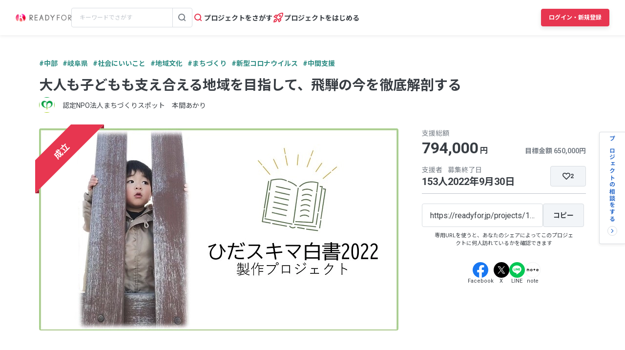

--- FILE ---
content_type: text/html; charset=UTF-8
request_url: https://readyfor.jp/projects/100787
body_size: 2130
content:
<!DOCTYPE html>
<html lang="en">
<head>
    <meta charset="utf-8">
    <meta name="viewport" content="width=device-width, initial-scale=1">
    <title></title>
    <style>
        body {
            font-family: "Arial";
        }
    </style>
    <script type="text/javascript">
    window.awsWafCookieDomainList = [];
    window.gokuProps = {
"key":"AQIDAHjcYu/GjX+QlghicBgQ/7bFaQZ+m5FKCMDnO+vTbNg96AH8rhIMJ+z/0ZlnwNGCUsFTAAAAfjB8BgkqhkiG9w0BBwagbzBtAgEAMGgGCSqGSIb3DQEHATAeBglghkgBZQMEAS4wEQQM0xF1depSHZO07bzbAgEQgDtkDWjfu/iA1FFovrm1DbICsUAV04yfVyp7MT61DYp7EWM6jDnLUg9RkBp27QieKrX3EpH4gWzcP8WQoA==",
          "iv":"D549cgFXqQAAANyV",
          "context":"mwLcKiMD4T9w4Yfl2pxVPNeAO4/uwSN/m/cTG9D/poPUPnAbfQO96Y+1ExndjksABJ8nGSS6ncBcLCJdmf43mnooYQrPybTpsCFvAt1b/9aYbwd3jIvCFQHeG+aHXEjPbS2IASU/oAwq7z3h7qRF4fg+5McwWwYNCIfZ8kb6K1/hllvTul8iKrioUHcqX9RTfr4RhZBrakweHNYLzT8bJdftFHOI7ExLh0OHhZOewoUANZgNLF52OwayvdTIjsqw3pXLusACzZUNjVhefVDcDpaDLw2ngH9LoCOL/vxZ6zE6vQz2Zks1cw/7+3PFevbPsNEG0faKIHhm4x0EEQI5opaYj3yggtx7j3b0pA/vuhr3OOf48ndh4AkIP4NrWC9PWKGEKvNQRCWYZeKxGJKZwlvVin6KfCYP23qW0O7HlEQLE68w6NTaQHCFdQxxRYKR7zQNLghaWZcE68y2pe26dk6DcoJAgaPhuPNMkCgir+RNqyu+AVJGmUkG/[base64]"
};
    </script>
    <script src="https://1eb9d2339a12.f6bdac56.us-east-2.token.awswaf.com/1eb9d2339a12/3ae1f01a7efb/0a275c36d423/challenge.js"></script>
</head>
<body>
    <div id="challenge-container"></div>
    <script type="text/javascript">
        AwsWafIntegration.saveReferrer();
        AwsWafIntegration.checkForceRefresh().then((forceRefresh) => {
            if (forceRefresh) {
                AwsWafIntegration.forceRefreshToken().then(() => {
                    window.location.reload(true);
                });
            } else {
                AwsWafIntegration.getToken().then(() => {
                    window.location.reload(true);
                });
            }
        });
    </script>
    <noscript>
        <h1>JavaScript is disabled</h1>
        In order to continue, we need to verify that you're not a robot.
        This requires JavaScript. Enable JavaScript and then reload the page.
    </noscript>
</body>
</html>

--- FILE ---
content_type: text/html; charset=utf-8
request_url: https://readyfor.jp/projects/100787
body_size: 71344
content:
<!DOCTYPE html><html lang="ja" prefix="fb: http://ogp.me/ns/fb#" xml:lang="ja" xmlns="http://www.w3.org/1999/xhtml"><head><meta content="text/html; charset=utf-8" http-equiv="Content-Type" /><meta content="READYFOR, レディーフォー, クラウドファンディング, ソーシャルファンディング, 資金調達, 米良はるか, クリエーター" name="keywords" /><meta content="16AD99A6ADD3644D5417B889AACFD4DD" name="msvalidate.01" /><meta content="width=device-width, initial-scale=1.0, minimum-scale=1.0, maximum-scale=1.0, user-scalable=no" name="viewport" /><meta content="telephone=no" name="format-detection" /><title>大人も子どもも支え合える地域を目指して、飛騨の今を徹底解剖する（認定NPO法人まちづくりスポット　本間あかり 2022/08/13 公開） - クラウドファンディング READYFOR</title><meta name="csrf-param" content="authenticity_token" />
<meta name="csrf-token" content="aT5I5h1NA2ehKfLvnOuZ3JEBWcfFYmq48HPjMTK8b8n0LSkFeaNJxSViPtMLl8q8cB6Ul4tQgJOuxIjn3Amlcw" /><link rel="apple-touch-icon" sizes="57x57" href="https://readyfor.jp/assets/favicon/apple-touch-icon-57x57-197c89c9c23a88dff743a035636792a06b84ce0bdbcccfc701c41fbec26dcfbd.png">
<link rel="apple-touch-icon" sizes="60x60" href="https://readyfor.jp/assets/favicon/apple-touch-icon-60x60-34421526ffa261138fdcbbe09ccabbb508de08163ad45e2b70fb3198c054684b.png">
<link rel="apple-touch-icon" sizes="72x72" href="https://readyfor.jp/assets/favicon/apple-touch-icon-72x72-bf865a4385b82133180a24f96ecc29e3360682287a31ccf74056cae2dc17059e.png">
<link rel="apple-touch-icon" sizes="76x76" href="https://readyfor.jp/assets/favicon/apple-touch-icon-76x76-6b15a0a6bac480517e4b3a32e57c3db6e0c22a0768e9ff7bbb8010e39afe7a5c.png">
<link rel="apple-touch-icon" sizes="114x114" href="https://readyfor.jp/assets/favicon/apple-touch-icon-114x114-e0c5e7bb6372b625ae67337bf3b62c1a8695f852c85b0a9a23832c6e693b38aa.png">
<link rel="apple-touch-icon" sizes="120x120" href="https://readyfor.jp/assets/favicon/apple-touch-icon-120x120-bde56b34eacf80719a3537b00c25936b8e3f61544623927bb560f3d23851be39.png">
<link rel="apple-touch-icon" sizes="144x144" href="https://readyfor.jp/assets/favicon/apple-touch-icon-144x144-d32193fae76ae9604733f8c478cc9a47b7f3fe1e92a90f2f74e79a41a37b7308.png">
<link rel="apple-touch-icon" sizes="152x152" href="https://readyfor.jp/assets/favicon/apple-touch-icon-152x152-edbb1922d12249eed55666bdce1ffad5ff1bb7279f223124cf1bd385a19da446.png">
<link rel="apple-touch-icon" sizes="180x180" href="https://readyfor.jp/assets/favicon/apple-touch-icon-180x180-4fd9080193b04f0872e53c2381fdce0586e4dba7de76e6daaa4422cae193848b.png">
<link rel="icon" type="image/png" href="https://readyfor.jp/assets/favicon/android-chrome-192x192-c05fe71bde84e1c5423f70d759c420858c60857896680368b524bed3ef85d3b4.png" sizes="192x192">
<link rel="icon" type="image/png" href="https://readyfor.jp/assets/favicon/favicon-96x96-9fdde96cccdb93aa7e12cb56cdc7b1d522e575b3fd66043680ed1cb920f43584.png" sizes="96x96">
<link rel="icon" type="image/png" href="https://readyfor.jp/assets/favicon/favicon-3ef66363badac5b69c2a448f80750bbe134cfd5e3f25cd07c6cf2acae0e1444c.png">
<meta name="msapplication-TileColor" content="#e73650">
<meta name="msapplication-TileImage" content="https://readyfor.jp/assets/favicon/mstile-144x144-1845a2bfbc6b2152d3a52432be99da627824567741505cd20f0718279267ee2b.png">
<meta name="theme-color" content="#ffffff">
<script src="https://www.datadoghq-browser-agent.com/datadog-logs-us.js"></script><script>var ignoreSourceErrorMessages = [
  "Object Not Found Matching Id",
  "ResizeObserver loop limit exceeded",
  "NetworkError when attempting to fetch resource.",
  "キャンセルしました",
  "cancelled",
  "Load failed",
  "Installations: Could not process request. Application offline. (installations/app-offline)."
];
var errorToWarningMessages = [
  "Minified React error #423;",
  "Minified React error #418;",
  "Minified React error #425;"
];
if (window.DD_LOGS) {
  DD_LOGS.init({
    clientToken: 'puba8a9f8c79b2f72441868ade882f5bcce',
    site: 'datadoghq.com',
    service: 'readyfor-fe',
    forwardErrorsToLogs: true,
    sampleRate: 100,
    env: 'production',
    beforeSend(log) {
      if (log.error) {
        if (log.error.origin === "console") {
          return false;
        }
        if (log.error.origin === "source") {
          if (
            ignoreSourceErrorMessages.some(function(ignoreSourceErrorMessage) {
              return log.message && log.message.indexOf(ignoreSourceErrorMessage) !== -1;
            })
          ) {
            return false;
          }
          if (
            errorToWarningMessages.some(function(errorToWarningMessage) {
              return log.message && log.message.indexOf(errorToWarningMessage) !== -1;
            })
          ) {
            log.status = "warn";
          }
        }
        if (log.error.origin === "network") {
          log.status = "warn";
        }
      }
    }
  });
  DD_LOGS.setLoggerGlobalContext({
    user_id: false || 0
  });
}</script><link rel="stylesheet" href="/assets/application_responsive-bfef7ebaa7afa6490e3f1c09df58f2942964ab9eb31bebd166697e398b12accd.css" /><script src="/assets/application_responsive-01ea46d842d800ada8293bae3499bdff6eb33e99abb2bb894dad9f2ab941f6da.js"></script><script>WebFontConfig = {
  google: {
    families: ['Noto Sans JP:400,700','Roboto:400,400i,700,700i&display=swap&subset=japanese'],
  }
};

(function(d) {
  var wf = d.createElement('script'), s = d.scripts[0];
  wf.src = 'https://cdnjs.cloudflare.com/ajax/libs/webfont/1.6.28/webfontloader.js';
  wf.async = true;
  s.parentNode.insertBefore(wf, s);
})(document);</script><meta content="188875347802288" property="fb:app_id" /><meta content="summary_large_image" name="twitter:card" /><meta content="@READYFOR_cf" name="twitter:site" /><meta content="website" property="og:type" /><meta content="大人も子どもも支え合える地域を目指して、飛騨の今を徹底解剖する - クラウドファンディング READYFOR" property="og:title" /><meta content="https://readyfor.jp/projects/100787" property="og:url" /><meta content="https://readyfor.jp/rails/active_storage/representations/proxy/eyJfcmFpbHMiOnsiZGF0YSI6OTUzODIsInB1ciI6ImJsb2JfaWQifX0=--8e722c4817cb0b33fb8bba002c4947c0c3543ba0/eyJfcmFpbHMiOnsiZGF0YSI6eyJmb3JtYXQiOiJ3ZWJwIiwicmVzaXplX3RvX2ZpbGwiOls3MzYsNDE0XSwic2F2ZXIiOnsicXVhbGl0eSI6MTAwfX0sInB1ciI6InZhcmlhdGlvbiJ9fQ==--b9e0a70819e92a6d5c87d72542c45797b25e6dc7/p100787-key-visual.jpeg" property="og:image" /><meta content="飛騨地域（岐阜県高山市、飛騨市、下呂市、白川村）の未来を住民・事業者が考えるためのきっかけが持てるように、実態調査書を製作します - クラウドファンディング READYFOR" property="og:description" /><link href="https://readyfor.jp/projects/100787" rel="canonical" /><meta content="飛騨地域（岐阜県高山市、飛騨市、下呂市、白川村）の未来を住民・事業者が考えるためのきっかけが持てるように、実態調査書を製作します - クラウドファンディング READYFOR" name="description" /><meta content="crowdfunding" property="note:type" /><meta content="認定NPO法人まちづくりスポット　本間あかり" property="note:owner" /><meta content="中間支援" property="note:category" /><meta content="650000" property="note:target_amount" /><meta content="794000" property="note:current_amount" /><meta content="153" property="note:supporters" /><meta content="2022-08-13T10:00:02+09:00" property="note:start_at" /><meta content="2022-09-30T23:00:00+09:00" property="note:end_at" /><meta content="支援する" property="note:button_label" /><script defer>
  dataLayer = window.dataLayer || [];


    dataLayer.push({
      'projectId':        '100787',
      'fundingModel':     'all_or_nothing',
      'fundraisingStatus': 'expired'
    });

    if (URLSearchParams) {
      var refferal_user_id = new URLSearchParams(window.location.search).get('sns_share_token');
      if (refferal_user_id !== null) {
        dataLayer.push({
          'refferal_user_id': refferal_user_id || 'not_login',
        });
      }
    }



    dataLayer.push({
      'criteoPageType':  'ProjectPage',
      'criteoEmail':     '',
      'criteoProjectID': 100787
    });
</script>
<!-- Google Tag Manager -->
<script>(function(w,d,s,l,i){w[l]=w[l]||[];w[l].push({'gtm.start':
new Date().getTime(),event:'gtm.js'});var f=d.getElementsByTagName(s)[0],
j=d.createElement(s),dl=l!='dataLayer'?'&l='+l:'';j.async=true;j.src=
'https://www.googletagmanager.com/gtm.js?id='+i+dl;f.parentNode.insertBefore(j,f);
})(window,document,'script','dataLayer','GTM-PJ5K3XK');</script>
<!-- End Google Tag Manager -->
<script>var _sift = window._sift = window._sift || [];
_sift.push(['_setAccount', '2efa1b203f']);
_sift.push(['_setUserId', '']);
_sift.push(['_setSessionId', 'eyJhbGciOiJIUzI1NiJ9.eyJpc3MiOiJSRUFEWUZPUiBJbmMuIiwiaWF0IjoxNzY5MDIwNjk1fQ.FH54r52tXkK6v8LlBFL9YlFC6l00v_JupytB5q8E2PA']);
_sift.push(['_trackPageview']);

(function() {
  function ls() {
    var e = document.createElement('script');
    e.src = 'https://cdn.sift.com/s.js';
    document.body.appendChild(e);
  }
  if (window.attachEvent) {
    window.attachEvent('onload', ls);
  } else {
    window.addEventListener('load', ls, false);
  }
})();</script><script>window.twttr = (function (d,s,id) {
  var t, js, fjs = d.getElementsByTagName(s)[0];
  if (d.getElementById(id)) return; js=d.createElement(s); js.id=id;
  js.src="//platform.twitter.com/widgets.js"; fjs.parentNode.insertBefore(js, fjs);
  return window.twttr || (t = { _e: [], ready: function(f){ t._e.push(f) } });
}(document, "script", "twitter-wjs"));</script><script type="application/ld+json"> {   "@context": "https://schema.org",   "@type": "BreadcrumbList",   "itemListElement": [{"@type":"ListItem","position":1,"name":"クラウドファンディングトップ","item":"https://readyfor.jp"},{"@type":"ListItem","position":2,"name":"社会にいいこと","item":"https://readyfor.jp/tags/socialgood"},{"@type":"ListItem","position":3,"name":"中間支援","item":"https://readyfor.jp/tags/intermediaryorganization"},{"@type":"ListItem","position":4,"name":"大人も子どもも支え合える地域を目指して、飛騨の今を徹底解剖する","item":"https://readyfor.jp/projects/100787"}] }</script><script type="application/ld+json"> {   "@context": "https://schema.org",   "@type": "BreadcrumbList",   "itemListElement": [{"@type":"ListItem","position":1,"name":"クラウドファンディングトップ","item":"https://readyfor.jp"},{"@type":"ListItem","position":2,"name":"中部","item":"https://readyfor.jp/tags/chubu"},{"@type":"ListItem","position":3,"name":"大人も子どもも支え合える地域を目指して、飛騨の今を徹底解剖する","item":"https://readyfor.jp/projects/100787"}] }</script><script type="application/ld+json"> {   "@context": "https://schema.org",   "@type": "BreadcrumbList",   "itemListElement": [{"@type":"ListItem","position":1,"name":"クラウドファンディングトップ","item":"https://readyfor.jp"},{"@type":"ListItem","position":2,"name":"中部","item":"https://readyfor.jp/tags/chubu"},{"@type":"ListItem","position":3,"name":"岐阜県","item":"https://readyfor.jp/tags/gifu"},{"@type":"ListItem","position":4,"name":"大人も子どもも支え合える地域を目指して、飛騨の今を徹底解剖する","item":"https://readyfor.jp/projects/100787"}] }</script><script type="application/ld+json"> {   "@context": "https://schema.org",   "@type": "BreadcrumbList",   "itemListElement": [{"@type":"ListItem","position":1,"name":"クラウドファンディングトップ","item":"https://readyfor.jp"},{"@type":"ListItem","position":2,"name":"社会にいいこと","item":"https://readyfor.jp/tags/socialgood"},{"@type":"ListItem","position":3,"name":"大人も子どもも支え合える地域を目指して、飛騨の今を徹底解剖する","item":"https://readyfor.jp/projects/100787"}] }</script><script type="application/ld+json"> {   "@context": "https://schema.org",   "@type": "BreadcrumbList",   "itemListElement": [{"@type":"ListItem","position":1,"name":"クラウドファンディングトップ","item":"https://readyfor.jp"},{"@type":"ListItem","position":2,"name":"地域","item":"https://readyfor.jp/tags/local"},{"@type":"ListItem","position":3,"name":"地域文化","item":"https://readyfor.jp/tags/localculture"},{"@type":"ListItem","position":4,"name":"大人も子どもも支え合える地域を目指して、飛騨の今を徹底解剖する","item":"https://readyfor.jp/projects/100787"}] }</script><script type="application/ld+json"> {   "@context": "https://schema.org",   "@type": "BreadcrumbList",   "itemListElement": [{"@type":"ListItem","position":1,"name":"クラウドファンディングトップ","item":"https://readyfor.jp"},{"@type":"ListItem","position":2,"name":"地域","item":"https://readyfor.jp/tags/local"},{"@type":"ListItem","position":3,"name":"まちづくり","item":"https://readyfor.jp/tags/town_planning"},{"@type":"ListItem","position":4,"name":"大人も子どもも支え合える地域を目指して、飛騨の今を徹底解剖する","item":"https://readyfor.jp/projects/100787"}] }</script><script type="application/ld+json"> {   "@context": "https://schema.org",   "@type": "BreadcrumbList",   "itemListElement": [{"@type":"ListItem","position":1,"name":"クラウドファンディングトップ","item":"https://readyfor.jp"},{"@type":"ListItem","position":2,"name":"新型コロナウイルス","item":"https://readyfor.jp/tags/COVID-19"},{"@type":"ListItem","position":3,"name":"大人も子どもも支え合える地域を目指して、飛騨の今を徹底解剖する","item":"https://readyfor.jp/projects/100787"}] }</script><script type="application/ld+json"> {   "@context": "https://schema.org",   "@type": "BreadcrumbList",   "itemListElement": [{"@type":"ListItem","position":1,"name":"クラウドファンディングトップ","item":"https://readyfor.jp"},{"@type":"ListItem","position":2,"name":"社会にいいこと","item":"https://readyfor.jp/tags/socialgood"},{"@type":"ListItem","position":3,"name":"中間支援","item":"https://readyfor.jp/tags/intermediaryorganization"},{"@type":"ListItem","position":4,"name":"大人も子どもも支え合える地域を目指して、飛騨の今を徹底解剖する","item":"https://readyfor.jp/projects/100787"}] }</script></head><body class="c-projects a-show"><!-- Google Tag Manager (noscript) -->
<noscript><iframe src="https://www.googletagmanager.com/ns.html?id=GTM-PJ5K3XK"
height="0" width="0" style="display:none;visibility:hidden"></iframe></noscript>
<!-- End Google Tag Manager (noscript) -->
<div><style data-emotion="css 13i2tsf 1jflaxs 1y4v4z7 7zxusb apxhqf 132f0c2 1m3egw1 1ko9f9l gvo99r gpmlgy naog9h 1btuzsi 1mz7857 u6fu30 eila3e 1o97835 pj4utt 1k10uqm 1aw5j94 pyot0f 1ykvs6i k6suih 8dvavm 126tre3 1vm3gfq 1s9euyi 1t10c7c 17k79fu n6hx3z 1ujb7a5 1tffkyp vtbgx0 1ip8mzp 17c0wg8 1dj2y1d fq559h fyz4zr 1ig268b 1tfd5hf 1rt81m1 1pqel7f 6q4ntb 4pt5b7 1ago99h 4pe4zq pyll19 r2ygo 1hfejq1 1vy069o 1ndkijr nrh2wf 8thqoq 18a36r0">.css-13i2tsf{top:0;left:0;width:100%;z-index:50;background-color:#ffffff;transition-property:opacity visibility;transition-duration:0.2s;transition-timing-function:linear;position:absolute;visibility:visible;opacity:1;}@media screen and (min-width: 960px){.css-13i2tsf{position:fixed;visibility:visible;opacity:1;}}.css-1jflaxs{position:relative;z-index:50;width:100%;box-shadow:0px 2px 6px rgba(33, 35, 37, 0.08);background:#ffffff;}.css-1y4v4z7{-webkit-align-items:center;-webkit-box-align:center;-ms-flex-align:center;align-items:center;display:-webkit-box;display:-webkit-flex;display:-ms-flexbox;display:flex;-webkit-box-pack:justify;-webkit-justify-content:space-between;justify-content:space-between;margin:auto;padding:14px 16px;position:relative;box-sizing:border-box;}@media screen and (min-width: 453px){.css-1y4v4z7{padding:14px 24px;}}@media screen and (min-width: 600px){.css-1y4v4z7{padding:20px 24px;}}@media screen and (min-width: 960px){.css-1y4v4z7{padding:16px 32px;}}.css-7zxusb{display:-webkit-inline-box;display:-webkit-inline-flex;display:-ms-inline-flexbox;display:inline-flex;-webkit-align-items:center;-webkit-box-align:center;-ms-flex-align:center;align-items:center;-webkit-box-pack:center;-ms-flex-pack:center;-webkit-justify-content:center;justify-content:center;gap:8px;}@media screen and (min-width: 960px){.css-7zxusb{gap:24px;}}.css-apxhqf{display:-webkit-inline-box;display:-webkit-inline-flex;display:-ms-inline-flexbox;display:inline-flex;}@media screen and (min-width: 453px){.css-apxhqf{display:none;}}.css-132f0c2{font-size:0;-webkit-appearance:none;-moz-appearance:none;-ms-appearance:none;appearance:none;background-color:white;border:none;cursor:pointer;}@media screen and (min-width: 600px){.css-132f0c2{display:none;}}.css-1m3egw1{font-size:0;}.css-1ko9f9l{height:16px;width:114px;}@media screen and (min-width: 1400px){.css-1ko9f9l{height:20px;width:142px;}}.css-gvo99r{display:none;}@media screen and (min-width: 960px){.css-gvo99r{display:block;width:248px;}}@media screen and (min-width: 960px){.css-gvo99r[data-has-project="true"]{width:220px;}}@media screen and (min-width: 1048px){.css-gvo99r[data-has-project="true"]{width:248px;}}.css-gpmlgy{-webkit-align-items:center;-webkit-box-align:center;-ms-flex-align:center;align-items:center;border-radius:4px;border:1px solid #d8dce1;box-sizing:border-box;display:-webkit-inline-box;display:-webkit-inline-flex;display:-ms-inline-flexbox;display:inline-flex;height:40px;width:100%;}.css-naog9h{width:calc(100% - 40px);box-sizing:border-box;margin-top:0;}.css-1btuzsi{border:none;margin-left:8px;margin-right:8px;width:calc(100% - 16px);box-sizing:border-box;padding:7px 8px;background:#ffffff;border-radius:4px;color:#383d43;font-size:12px;line-height:18px;outline:none;font-family:"Roboto","Noto Sans JP",sans-serif;}.css-1btuzsi:focus{outline:none;box-shadow:none;}.css-1btuzsi::-webkit-input-placeholder{color:#bfc4cb;}.css-1btuzsi::-moz-placeholder{color:#bfc4cb;}.css-1btuzsi:-ms-input-placeholder{color:#bfc4cb;}.css-1btuzsi::placeholder{color:#bfc4cb;}.css-1mz7857{margin:0;padding:0;-webkit-appearance:none;-moz-appearance:none;-ms-appearance:none;appearance:none;background:transparent;box-sizing:border-box;-webkit-align-items:center;-webkit-box-align:center;-ms-flex-align:center;align-items:center;border:1px solid transparent;border-left-color:#d8dce1;border-radius:0 4px 4px 0;display:-webkit-inline-box;display:-webkit-inline-flex;display:-ms-inline-flexbox;display:inline-flex;height:40px;-webkit-box-pack:center;-ms-flex-pack:center;-webkit-justify-content:center;justify-content:center;width:40px;cursor:pointer;}.css-1mz7857:focus,.css-1mz7857:active{border:1px solid #2969c9;outline:none;}@media screen and (min-width: 960px){.css-u6fu30{display:none;}}.css-eila3e{display:-webkit-box;display:-webkit-flex;display:-ms-flexbox;display:flex;-webkit-align-items:center;-webkit-box-align:center;-ms-flex-align:center;align-items:center;-webkit-box-pack:center;-ms-flex-pack:center;-webkit-justify-content:center;justify-content:center;min-width:auto;border-width:0;padding:0;width:32px;height:32px;background-color:transparent;border-color:transparent;border-radius:4px;cursor:pointer;}.css-eila3e:focus{border:1px solid #2969c9;outline:none;}.css-eila3e:hover{opacity:0.8;-webkit-transition:150ms ease-in-out;transition:150ms ease-in-out;}.css-eila3e:active{opacity:1;border:1px solid transparent;box-shadow:inset 0px 2px 8px rgba(33, 35, 37, 0.08);}@media screen and (min-width: 600px){.css-eila3e{width:66px;height:30px;}}.css-1o97835{display:-webkit-box;display:-webkit-flex;display:-ms-flexbox;display:flex;gap:16px;}.css-pj4utt{display:none;-webkit-text-decoration:none;text-decoration:none;gap:4px;-webkit-align-items:center;-webkit-box-align:center;-ms-flex-align:center;align-items:center;display:none;}@media screen and (min-width: 375px){.css-pj4utt{display:-webkit-box;display:-webkit-flex;display:-ms-flexbox;display:flex;}}.css-pj4utt[data-has-project="true"]{display:none;}@media screen and (min-width: 453px){.css-pj4utt[data-has-project="true"]{display:-webkit-box;display:-webkit-flex;display:-ms-flexbox;display:flex;}}@media screen and (min-width: 375px){.css-pj4utt{display:none;}}@media screen and (min-width: 960px){.css-pj4utt{display:-webkit-box;display:-webkit-flex;display:-ms-flexbox;display:flex;}}.css-1k10uqm{margin:0;margin-block-start:0;margin-block-end:0;-webkit-margin-start:0;margin-inline-start:0;-webkit-margin-end:0;margin-inline-end:0;color:#383d43;font-size:14px;font-weight:700;text-align:inherit;line-height:1.2;-webkit-user-select:auto;-moz-user-select:auto;-ms-user-select:auto;user-select:auto;-webkit-transition:color 150ms ease-in-out,font-size 150ms ease-in-out,font-weight 150ms ease-in-out;transition:color 150ms ease-in-out,font-size 150ms ease-in-out,font-weight 150ms ease-in-out;text-overflow:ellipsis;overflow:hidden;white-space:nowrap;height:20px;line-height:normal;}.css-1aw5j94{display:none;-webkit-text-decoration:none;text-decoration:none;gap:4px;-webkit-align-items:center;-webkit-box-align:center;-ms-flex-align:center;align-items:center;}@media screen and (min-width: 375px){.css-1aw5j94{display:-webkit-box;display:-webkit-flex;display:-ms-flexbox;display:flex;}}.css-1aw5j94[data-has-project="true"]{display:none;}@media screen and (min-width: 453px){.css-1aw5j94[data-has-project="true"]{display:-webkit-box;display:-webkit-flex;display:-ms-flexbox;display:flex;}}.css-pyot0f{display:none;}@media screen and (min-width: 453px){.css-pyot0f{display:inline;}}.css-1ykvs6i{margin:0;margin-block-start:0;margin-block-end:0;-webkit-margin-start:0;margin-inline-start:0;-webkit-margin-end:0;margin-inline-end:0;color:#383d43;font-size:14px;font-weight:700;text-align:inherit;line-height:1.2;-webkit-user-select:auto;-moz-user-select:auto;-ms-user-select:auto;user-select:auto;-webkit-transition:color 150ms ease-in-out,font-size 150ms ease-in-out,font-weight 150ms ease-in-out;transition:color 150ms ease-in-out,font-size 150ms ease-in-out,font-weight 150ms ease-in-out;text-overflow:ellipsis;overflow:hidden;white-space:nowrap;height:20px;line-height:normal;display:none;}@media screen and (min-width: 453px){.css-1ykvs6i{display:initial;}}@media screen and (min-width: 600px){.css-1ykvs6i{display:none;}}.css-k6suih{margin:0;margin-block-start:0;margin-block-end:0;-webkit-margin-start:0;margin-inline-start:0;-webkit-margin-end:0;margin-inline-end:0;color:#383d43;font-size:14px;font-weight:700;text-align:inherit;line-height:1.2;-webkit-user-select:auto;-moz-user-select:auto;-ms-user-select:auto;user-select:auto;-webkit-transition:color 150ms ease-in-out,font-size 150ms ease-in-out,font-weight 150ms ease-in-out;transition:color 150ms ease-in-out,font-size 150ms ease-in-out,font-weight 150ms ease-in-out;text-overflow:ellipsis;overflow:hidden;white-space:nowrap;display:none;}@media screen and (min-width: 600px){.css-k6suih{height:20px;line-height:normal;display:initial;}}.css-8dvavm{-webkit-align-items:center;-webkit-box-align:center;-ms-flex-align:center;align-items:center;display:-webkit-inline-box;display:-webkit-inline-flex;display:-ms-inline-flexbox;display:inline-flex;-webkit-box-pack:end;-ms-flex-pack:end;-webkit-justify-content:flex-end;justify-content:flex-end;gap:20px;}@media screen and (min-width: 375px){.css-8dvavm{gap:32px;}}.css-126tre3{display:-webkit-inline-box;display:-webkit-inline-flex;display:-ms-inline-flexbox;display:inline-flex;box-sizing:border-box;min-width:64px;height:32px;padding:8px 20px;background-color:#e73650;border-width:1px;border-color:#e73650;border-style:solid;border-radius:4px;cursor:pointer;box-shadow:0px 4px 8px rgba(33, 35, 37, 0.12);-webkit-align-items:center;-webkit-box-align:center;-ms-flex-align:center;align-items:center;-webkit-box-pack:center;-ms-flex-pack:center;-webkit-justify-content:center;justify-content:center;-webkit-transition:min-width 150ms ease-in-out,height 150ms ease-in-out,padding 150ms ease-in-out,background-color 150ms ease-in-out,border-color 150ms ease-in-out;transition:min-width 150ms ease-in-out,height 150ms ease-in-out,padding 150ms ease-in-out,background-color 150ms ease-in-out,border-color 150ms ease-in-out;width:80px;height:32px;padding:6px 10px;}.css-126tre3:focus{border:1px solid #2969c9;outline:none;}.css-126tre3:hover{opacity:0.8;-webkit-transition:150ms ease-in-out;transition:150ms ease-in-out;}.css-126tre3:active{opacity:1;box-shadow:inset 0px 2px 8px rgba(33, 35, 37, 0.08);}@media screen and (min-width: 390px){.css-126tre3{height:36px;padding:8px 12px;}}@media screen and (min-width: 453px){.css-126tre3{width:140px;}}@media screen and (min-width: 600px){.css-126tre3{width:80px;}}@media screen and (min-width: 1048px){.css-126tre3{width:140px;}}.css-1vm3gfq{margin:0;margin-block-start:0;margin-block-end:0;-webkit-margin-start:0;margin-inline-start:0;-webkit-margin-end:0;margin-inline-end:0;color:#ffffff;font-size:12px;font-weight:700;text-align:center;line-height:1.2;-webkit-user-select:none;-moz-user-select:none;-ms-user-select:none;user-select:none;-webkit-transition:color 150ms ease-in-out,font-size 150ms ease-in-out,font-weight 150ms ease-in-out;transition:color 150ms ease-in-out,font-size 150ms ease-in-out,font-weight 150ms ease-in-out;text-overflow:ellipsis;overflow:hidden;white-space:nowrap;overflow:unset;display:initial;}@media screen and (min-width: 1048px){.css-1vm3gfq{display:none;}}.css-1s9euyi{margin:0;margin-block-start:0;margin-block-end:0;-webkit-margin-start:0;margin-inline-start:0;-webkit-margin-end:0;margin-inline-end:0;color:#ffffff;font-size:12px;font-weight:700;text-align:center;line-height:1.2;-webkit-user-select:none;-moz-user-select:none;-ms-user-select:none;user-select:none;-webkit-transition:color 150ms ease-in-out,font-size 150ms ease-in-out,font-weight 150ms ease-in-out;transition:color 150ms ease-in-out,font-size 150ms ease-in-out,font-weight 150ms ease-in-out;text-overflow:ellipsis;overflow:hidden;white-space:nowrap;overflow:unset;display:initial;display:none;}@media screen and (min-width: 1048px){.css-1s9euyi{display:none;}}@media screen and (min-width: 1048px){.css-1s9euyi{display:initial;}}.css-1t10c7c{left:0;width:100%;position:absolute;z-index:51;display:none;}@media screen and (min-width: 600px){.css-1t10c7c::before,.css-1t10c7c::after{border-width:0;}}@media screen and (min-width: 600px){.css-1t10c7c{z-index:49;}}.css-17k79fu{box-sizing:border-box;border-radius:0 0 10px 10px;border:solid 1px #d8dce1;box-shadow:0px 2px 6px 0px rgba(33, 35, 37, 0.08);background-color:#ffffff;position:relative;width:100%;}@media screen and (min-width: 600px){.css-17k79fu{border-radius:0;border:none;}}.css-n6hx3z{padding:24px 20px;}@media screen and (min-width: 600px){.css-n6hx3z{padding:0;}}.css-1ujb7a5{display:block;box-sizing:border-box;width:100%;margin-bottom:24px;}@media screen and (min-width: 600px){.css-1ujb7a5{padding:32px 64px 0;margin:0;}}@media screen and (min-width: 960px){.css-1ujb7a5{display:none;}}.css-1tffkyp{border:none;margin-left:8px;margin-right:8px;width:calc(100% - 16px);box-sizing:border-box;padding:7px 8px;background:#ffffff;border-radius:4px;color:#383d43;font-size:16px;line-height:18px;outline:none;font-family:"Roboto","Noto Sans JP",sans-serif;}.css-1tffkyp:focus{outline:none;box-shadow:none;}.css-1tffkyp::-webkit-input-placeholder{color:#bfc4cb;}.css-1tffkyp::-moz-placeholder{color:#bfc4cb;}.css-1tffkyp:-ms-input-placeholder{color:#bfc4cb;}.css-1tffkyp::placeholder{color:#bfc4cb;}@media screen and (min-width: 600px){.css-vtbgx0{padding:16px 64px;}.css-vtbgx0:nth-of-type(even){background-color:#ffffff;}.css-vtbgx0:nth-of-type(odd){background-color:#f8f9f9;}}@media screen and (min-width: 960px){.css-vtbgx0{padding:16px 0;}}.css-1ip8mzp{width:100%;clear:both;margin-top:8px;border-top:1px solid #d8dce1;}@media screen and (min-width: 600px){.css-1ip8mzp{border:none;margin:0;}}@media screen and (min-width: 960px){.css-1ip8mzp{width:680px;margin-left:0px;}}.css-17c0wg8{width:100%;display:inline-block;}.css-1dj2y1d{margin:0;margin-block-start:0;margin-block-end:0;-webkit-margin-start:0;margin-inline-start:0;-webkit-margin-end:0;margin-inline-end:0;color:#383d43;font-size:16px;font-weight:700;text-align:inherit;line-height:normal;-webkit-user-select:auto;-moz-user-select:auto;-ms-user-select:auto;user-select:auto;-webkit-transition:color 150ms ease-in-out,font-size 150ms ease-in-out,font-weight 150ms ease-in-out;transition:color 150ms ease-in-out,font-size 150ms ease-in-out,font-weight 150ms ease-in-out;word-break:break-all;display:block;margin:21px 0 16px;font-size:16px;line-height:1.5;}@media screen and (min-width: 600px){.css-1dj2y1d{margin:16px 0 12px;font-size:14px;}}.css-fq559h{display:inline;margin:0;padding:0;line-height:1;}.css-fyz4zr{list-style:none;margin:0 16px 9px 0;display:-webkit-box;display:-webkit-list-item;display:-ms-list-itembox;display:list-item;width:auto;float:none;}.css-fyz4zr:nth-of-type(even){margin-right:16px;}.css-fyz4zr:last-of-type{margin-right:0;}@media screen and (min-width: 600px){.css-fyz4zr{display:-webkit-box;display:-webkit-list-item;display:-ms-list-itembox;display:list-item;width:auto;float:left;}.css-fyz4zr:nth-of-type(even){margin-right:16px;}}@media screen and (min-width: 960px){.css-fyz4zr{display:-webkit-box;display:-webkit-list-item;display:-ms-list-itembox;display:list-item;width:auto;float:left;}.css-fyz4zr:nth-of-type(even){margin-right:16px;}}.css-1ig268b{display:-webkit-inline-box;display:-webkit-inline-flex;display:-ms-inline-flexbox;display:inline-flex;-webkit-align-items:center;-webkit-box-align:center;-ms-flex-align:center;align-items:center;-webkit-text-decoration:none;text-decoration:none;font-size:14px;line-height:1.5;}@media screen and (min-width: 600px){.css-1ig268b{font-size:12px;}}.css-1tfd5hf{margin:0;margin-block-start:0;margin-block-end:0;-webkit-margin-start:0;margin-inline-start:0;-webkit-margin-end:0;margin-inline-end:0;color:#2969c9;font-size:12px;font-weight:700;text-align:inherit;line-height:normal;-webkit-user-select:auto;-moz-user-select:auto;-ms-user-select:auto;user-select:auto;-webkit-transition:color 150ms ease-in-out,font-size 150ms ease-in-out,font-weight 150ms ease-in-out;transition:color 150ms ease-in-out,font-size 150ms ease-in-out,font-weight 150ms ease-in-out;word-break:break-all;font-size:14px;line-height:1.5;}@media screen and (min-width: 600px){.css-1tfd5hf{font-size:12px;}}.css-1rt81m1{list-style:none;margin:0 16px 9px 0;display:inline-block;width:calc(50% - 8px);float:none;}.css-1rt81m1:nth-of-type(even){margin-right:0;}.css-1rt81m1:last-of-type{margin-right:0;}@media screen and (min-width: 600px){.css-1rt81m1{display:-webkit-box;display:-webkit-list-item;display:-ms-list-itembox;display:list-item;width:auto;float:left;}.css-1rt81m1:nth-of-type(even){margin-right:16px;}}@media screen and (min-width: 960px){.css-1rt81m1{display:-webkit-box;display:-webkit-list-item;display:-ms-list-itembox;display:list-item;width:auto;float:left;}.css-1rt81m1:nth-of-type(even){margin-right:16px;}}.css-1pqel7f{display:-webkit-box;display:-webkit-flex;display:-ms-flexbox;display:flex;border-top:1px solid #f2f5f8;margin-top:8px;padding-top:24px;}.css-1pqel7f:first-of-type{border-top-width:0;margin-top:0;padding-top:0;}@media screen and (min-width: 600px){.css-1pqel7f{border-top-width:0;margin-top:0;padding-top:0;}}.css-6q4ntb{min-width:84px;width:84px;margin-right:32px;}.css-4pt5b7{margin:0;margin-block-start:0;margin-block-end:0;-webkit-margin-start:0;margin-inline-start:0;-webkit-margin-end:0;margin-inline-end:0;color:#787f87;font-size:16px;font-weight:400;text-align:inherit;line-height:normal;-webkit-user-select:auto;-moz-user-select:auto;-ms-user-select:auto;user-select:auto;-webkit-transition:color 150ms ease-in-out,font-size 150ms ease-in-out,font-weight 150ms ease-in-out;transition:color 150ms ease-in-out,font-size 150ms ease-in-out,font-weight 150ms ease-in-out;word-break:break-all;display:block;font-size:14px;line-height:1.5;}@media screen and (min-width: 600px){.css-4pt5b7{font-size:12px;margin-bottom:16px;}}.css-1ago99h{width:100%;}.css-4pe4zq{list-style:none;margin:0 16px 9px 0;display:-webkit-box;display:-webkit-list-item;display:-ms-list-itembox;display:list-item;width:auto;float:left;}.css-4pe4zq:nth-of-type(even){margin-right:16px;}.css-4pe4zq:last-of-type{margin-right:0;}@media screen and (min-width: 600px){.css-4pe4zq{display:-webkit-box;display:-webkit-list-item;display:-ms-list-itembox;display:list-item;width:auto;float:left;}.css-4pe4zq:nth-of-type(even){margin-right:16px;}}@media screen and (min-width: 960px){.css-4pe4zq{display:-webkit-box;display:-webkit-list-item;display:-ms-list-itembox;display:list-item;width:auto;float:left;}.css-4pe4zq:nth-of-type(even){margin-right:16px;}}.css-pyll19{display:-webkit-box;display:-webkit-flex;display:-ms-flexbox;display:flex;-webkit-box-pack:start;-ms-flex-pack:start;-webkit-justify-content:flex-start;justify-content:flex-start;box-sizing:border-box;background-color:#ffffff;border-bottom:1px solid #d8dce1;list-style:none;margin:0;padding:0 12px;height:44px;margin-top:8px;}@media screen and (min-width: 600px){.css-pyll19{padding:0 32px;height:54px;}}@media screen and (min-width: 960px){.css-pyll19{padding:0;height:auto;}}@media screen and (min-width: 600px){.css-pyll19{width:calc(100% - 64px);margin:20px auto 0;padding:0;}}@media screen and (min-width: 960px){.css-pyll19{display:none;}}.css-r2ygo{position:relative;line-height:1.4;list-style:none;box-sizing:border-box;display:-webkit-inline-box;display:-webkit-inline-flex;display:-ms-inline-flexbox;display:inline-flex;-webkit-align-items:center;-webkit-box-align:center;-ms-flex-align:center;align-items:center;margin:0;padding:0;}.css-r2ygo a{-webkit-text-decoration:none;text-decoration:none;}.css-r2ygo a:visited{color:inherit;}@media screen and (min-width: 600px){.css-r2ygo{margin:0 20px;}.css-r2ygo:first-of-type{margin:0 20px 0 0;}}.css-1hfejq1{cursor:pointer;padding:0 12px;box-sizing:border-box;height:100%;display:-webkit-inline-box;display:-webkit-inline-flex;display:-ms-inline-flexbox;display:inline-flex;-webkit-align-items:center;-webkit-box-align:center;-ms-flex-align:center;align-items:center;}.css-1hfejq1:after{content:'';position:absolute;left:0;bottom:-1px;width:100%;height:4px;background-color:#e73650;border-radius:15px;}@media screen and (min-width: 600px){.css-1hfejq1{padding:0;}}@media screen and (min-width: 960px){.css-1hfejq1{padding:19px 0;}.css-1hfejq1:after{left:0;width:100%;border-radius:21px;}}.css-1vy069o{margin:0;margin-block-start:0;margin-block-end:0;-webkit-margin-start:0;margin-inline-start:0;-webkit-margin-end:0;margin-inline-end:0;color:#383d43;font-size:16px;font-weight:400;text-align:inherit;line-height:1.2;-webkit-user-select:auto;-moz-user-select:auto;-ms-user-select:auto;user-select:auto;-webkit-transition:color 150ms ease-in-out,font-size 150ms ease-in-out,font-weight 150ms ease-in-out;transition:color 150ms ease-in-out,font-size 150ms ease-in-out,font-weight 150ms ease-in-out;text-overflow:ellipsis;overflow:hidden;white-space:nowrap;color:#383d43;font-weight:bold;font-size:12px;display:none;}@media screen and (min-width: 600px){.css-1vy069o{font-size:16px;}}@media screen and (min-width: 600px){.css-1vy069o{display:block;}}.css-1ndkijr{margin:0;margin-block-start:0;margin-block-end:0;-webkit-margin-start:0;margin-inline-start:0;-webkit-margin-end:0;margin-inline-end:0;color:#383d43;font-size:16px;font-weight:400;text-align:inherit;line-height:1.2;-webkit-user-select:auto;-moz-user-select:auto;-ms-user-select:auto;user-select:auto;-webkit-transition:color 150ms ease-in-out,font-size 150ms ease-in-out,font-weight 150ms ease-in-out;transition:color 150ms ease-in-out,font-size 150ms ease-in-out,font-weight 150ms ease-in-out;text-overflow:ellipsis;overflow:hidden;white-space:nowrap;color:#383d43;font-weight:bold;font-size:12px;}@media screen and (min-width: 600px){.css-1ndkijr{font-size:16px;}}@media screen and (min-width: 600px){.css-1ndkijr{display:none;}}.css-nrh2wf{cursor:pointer;padding:0 12px;box-sizing:border-box;height:100%;display:-webkit-inline-box;display:-webkit-inline-flex;display:-ms-inline-flexbox;display:inline-flex;-webkit-align-items:center;-webkit-box-align:center;-ms-flex-align:center;align-items:center;}@media screen and (min-width: 600px){.css-nrh2wf{padding:0;}}@media screen and (min-width: 960px){.css-nrh2wf{padding:19px 0;}}.css-8thqoq{margin:0;margin-block-start:0;margin-block-end:0;-webkit-margin-start:0;margin-inline-start:0;-webkit-margin-end:0;margin-inline-end:0;color:#383d43;font-size:16px;font-weight:400;text-align:inherit;line-height:1.2;-webkit-user-select:auto;-moz-user-select:auto;-ms-user-select:auto;user-select:auto;-webkit-transition:color 150ms ease-in-out,font-size 150ms ease-in-out,font-weight 150ms ease-in-out;transition:color 150ms ease-in-out,font-size 150ms ease-in-out,font-weight 150ms ease-in-out;text-overflow:ellipsis;overflow:hidden;white-space:nowrap;color:#787f87;font-size:12px;}@media screen and (min-width: 600px){.css-8thqoq{font-size:16px;}}.css-18a36r0{color:#ffffff;background-color:#787f87;border-radius:2px;font-size:12px;line-height:inherit;margin-left:4px;padding:2px 5px;}@media screen and (min-width: 600px){.css-18a36r0{font-size:14px;}}@media screen and (min-width: 960px){.css-18a36r0{margin-left:8px;}}</style><div id="CommonHeaderWithTabView-react-component-dbaf6d07-2289-476a-a7e0-6d2d686b9f15"><div class="css-13i2tsf"><header><div class="css-1jflaxs"><div class="css-1y4v4z7"><div class="css-7zxusb"><div class="css-apxhqf"><button aria-label="メニューボタン" class="css-132f0c2"><svg fill="#787f87" height="14" viewBox="0 0 18 14" width="18" xmlns="http://www.w3.org/2000/svg"><rect height="2" rx="1" width="18"></rect><rect height="2" rx="1" width="18" y="6"></rect><rect height="2" rx="1" width="18" y="12"></rect></svg></button></div><a href="/" class="css-1m3egw1"><img class="css-1ko9f9l" alt="READYFOR" src="[data-uri]" width="142"/></a><div data-has-project="false" class="css-gvo99r"><div class="css-gpmlgy"><label class="css-naog9h"><div style="border:0;clip:rect(0 0 0 0);clip-path:inset(50%);height:1px;margin:0 -1px -1px 0;overflow:hidden;padding:0;position:absolute;width:1px;white-space:nowrap">入力して検索</div><input placeholder="キーワードでさがす" class="css-1btuzsi" value=""/></label><button aria-label="検索する" class="css-1mz7857"><svg fill="#787f87" height="24" viewBox="0 0 24 24" width="24" xmlns="http://www.w3.org/2000/svg"><mask fill="white" id="readyfor-header-mask-inside-1"><path clip-rule="evenodd" d="M16 11C16 13.7614 13.7614 16 11 16C8.23858 16 6 13.7614 6 11C6 8.23858 8.23858 6 11 6C13.7614 6 16 8.23858 16 11ZM15.1921 16.6064C14.0235 17.4816 12.5723 18 11 18C7.13401 18 4 14.866 4 11C4 7.13401 7.13401 4 11 4C14.866 4 18 7.13401 18 11C18 12.5724 17.4816 14.0236 16.6063 15.1922L18.9497 17.5356C19.3403 17.9262 19.3403 18.5593 18.9497 18.9499C18.5592 19.3404 17.9261 19.3404 17.5355 18.9499L15.1921 16.6064Z" fill-rule="evenodd"></path></mask><path d="M15.1921 16.6064L16.6063 15.1922L15.3806 13.9665L13.9932 15.0056L15.1921 16.6064ZM16.6063 15.1922L15.0055 13.9933L13.9664 15.3807L15.1921 16.6065L16.6063 15.1922ZM11 18C14.866 18 18 14.866 18 11H14C14 12.6569 12.6569 14 11 14V18ZM4 11C4 14.866 7.13401 18 11 18V14C9.34315 14 8 12.6569 8 11H4ZM11 4C7.13401 4 4 7.13401 4 11H8C8 9.34315 9.34315 8 11 8V4ZM18 11C18 7.13401 14.866 4 11 4V8C12.6569 8 14 9.34315 14 11H18ZM11 20C13.0192 20 14.8884 19.3326 16.391 18.2073L13.9932 15.0056C13.1587 15.6306 12.1254 16 11 16V20ZM2 11C2 15.9706 6.02944 20 11 20V16C8.23858 16 6 13.7614 6 11H2ZM11 2C6.02944 2 2 6.02944 2 11H6C6 8.23858 8.23858 6 11 6V2ZM20 11C20 6.02944 15.9706 2 11 2V6C13.7614 6 16 8.23858 16 11H20ZM18.2071 16.3912C19.3326 14.8885 20 13.0193 20 11H16C16 12.1254 15.6306 13.1588 15.0055 13.9933L18.2071 16.3912ZM15.1921 16.6065L17.5355 18.9499L20.364 16.1214L18.0205 13.778L15.1921 16.6065ZM17.5355 18.9499C17.145 18.5593 17.145 17.9262 17.5355 17.5356L20.364 20.3641C21.5355 19.1925 21.5355 17.293 20.364 16.1214L17.5355 18.9499ZM17.5355 17.5356C17.9261 17.1451 18.5592 17.1451 18.9497 17.5356L16.1213 20.3641C17.2929 21.5356 19.1924 21.5356 20.364 20.3641L17.5355 17.5356ZM18.9497 17.5356L16.6063 15.1922L13.7779 18.0206L16.1213 20.3641L18.9497 17.5356Z" mask="url(#readyfor-header-mask-inside-1)"></path></svg></button></div></div><div class="css-u6fu30"><button class="css-eila3e"><svg fill="#787f87" height="24" viewBox="0 0 24 24" width="24" xmlns="http://www.w3.org/2000/svg" aria-label="検索アイコン"><mask fill="white" id="common-header-search-button-mask-inside-1"><path clip-rule="evenodd" d="M16 11C16 13.7614 13.7614 16 11 16C8.23858 16 6 13.7614 6 11C6 8.23858 8.23858 6 11 6C13.7614 6 16 8.23858 16 11ZM15.1921 16.6064C14.0235 17.4816 12.5723 18 11 18C7.13401 18 4 14.866 4 11C4 7.13401 7.13401 4 11 4C14.866 4 18 7.13401 18 11C18 12.5724 17.4816 14.0236 16.6063 15.1922L18.9497 17.5356C19.3403 17.9262 19.3403 18.5593 18.9497 18.9499C18.5592 19.3404 17.9261 19.3404 17.5355 18.9499L15.1921 16.6064Z" fill-rule="evenodd"></path></mask><path d="M15.1921 16.6064L16.6063 15.1922L15.3806 13.9665L13.9932 15.0056L15.1921 16.6064ZM16.6063 15.1922L15.0055 13.9933L13.9664 15.3807L15.1921 16.6065L16.6063 15.1922ZM11 18C14.866 18 18 14.866 18 11H14C14 12.6569 12.6569 14 11 14V18ZM4 11C4 14.866 7.13401 18 11 18V14C9.34315 14 8 12.6569 8 11H4ZM11 4C7.13401 4 4 7.13401 4 11H8C8 9.34315 9.34315 8 11 8V4ZM18 11C18 7.13401 14.866 4 11 4V8C12.6569 8 14 9.34315 14 11H18ZM11 20C13.0192 20 14.8884 19.3326 16.391 18.2073L13.9932 15.0056C13.1587 15.6306 12.1254 16 11 16V20ZM2 11C2 15.9706 6.02944 20 11 20V16C8.23858 16 6 13.7614 6 11H2ZM11 2C6.02944 2 2 6.02944 2 11H6C6 8.23858 8.23858 6 11 6V2ZM20 11C20 6.02944 15.9706 2 11 2V6C13.7614 6 16 8.23858 16 11H20ZM18.2071 16.3912C19.3326 14.8885 20 13.0193 20 11H16C16 12.1254 15.6306 13.1588 15.0055 13.9933L18.2071 16.3912ZM15.1921 16.6065L17.5355 18.9499L20.364 16.1214L18.0205 13.778L15.1921 16.6065ZM17.5355 18.9499C17.145 18.5593 17.145 17.9262 17.5355 17.5356L20.364 20.3641C21.5355 19.1925 21.5355 17.293 20.364 16.1214L17.5355 18.9499ZM17.5355 17.5356C17.9261 17.1451 18.5592 17.1451 18.9497 17.5356L16.1213 20.3641C17.2929 21.5356 19.1924 21.5356 20.364 20.3641L17.5355 17.5356ZM18.9497 17.5356L16.6063 15.1922L13.7779 18.0206L16.1213 20.3641L18.9497 17.5356Z" mask="url(#common-header-search-button-mask-inside-1)"></path></svg></button></div><div class="css-1o97835"><a href="/projects" class="css-pj4utt"><svg fill="#e73650" height="24px" viewBox="0 0 24 24" width="24px" xmlns="http://www.w3.org/2000/svg"><mask fill="white" id="xxx-mask-inside-1"><path clip-rule="evenodd" d="M16 11C16 13.7614 13.7614 16 11 16C8.23858 16 6 13.7614 6 11C6 8.23858 8.23858 6 11 6C13.7614 6 16 8.23858 16 11ZM15.1921 16.6064C14.0235 17.4816 12.5723 18 11 18C7.13401 18 4 14.866 4 11C4 7.13401 7.13401 4 11 4C14.866 4 18 7.13401 18 11C18 12.5724 17.4816 14.0236 16.6063 15.1922L18.9497 17.5356C19.3403 17.9262 19.3403 18.5593 18.9497 18.9499C18.5592 19.3404 17.9261 19.3404 17.5355 18.9499L15.1921 16.6064Z" fill-rule="evenodd"></path></mask><path d="M15.1921 16.6064L16.6063 15.1922L15.3806 13.9665L13.9932 15.0056L15.1921 16.6064ZM16.6063 15.1922L15.0055 13.9933L13.9664 15.3807L15.1921 16.6065L16.6063 15.1922ZM11 18C14.866 18 18 14.866 18 11H14C14 12.6569 12.6569 14 11 14V18ZM4 11C4 14.866 7.13401 18 11 18V14C9.34315 14 8 12.6569 8 11H4ZM11 4C7.13401 4 4 7.13401 4 11H8C8 9.34315 9.34315 8 11 8V4ZM18 11C18 7.13401 14.866 4 11 4V8C12.6569 8 14 9.34315 14 11H18ZM11 20C13.0192 20 14.8884 19.3326 16.391 18.2073L13.9932 15.0056C13.1587 15.6306 12.1254 16 11 16V20ZM2 11C2 15.9706 6.02944 20 11 20V16C8.23858 16 6 13.7614 6 11H2ZM11 2C6.02944 2 2 6.02944 2 11H6C6 8.23858 8.23858 6 11 6V2ZM20 11C20 6.02944 15.9706 2 11 2V6C13.7614 6 16 8.23858 16 11H20ZM18.2071 16.3912C19.3326 14.8885 20 13.0193 20 11H16C16 12.1254 15.6306 13.1588 15.0055 13.9933L18.2071 16.3912ZM15.1921 16.6065L17.5355 18.9499L20.364 16.1214L18.0205 13.778L15.1921 16.6065ZM17.5355 18.9499C17.145 18.5593 17.145 17.9262 17.5355 17.5356L20.364 20.3641C21.5355 19.1925 21.5355 17.293 20.364 16.1214L17.5355 18.9499ZM17.5355 17.5356C17.9261 17.1451 18.5592 17.1451 18.9497 17.5356L16.1213 20.3641C17.2929 21.5356 19.1924 21.5356 20.364 20.3641L17.5355 17.5356ZM18.9497 17.5356L16.6063 15.1922L13.7779 18.0206L16.1213 20.3641L18.9497 17.5356Z" mask="url(#xxx-mask-inside-1)"></path></svg><span class="css-1k10uqm">プロジェクトをさがす</span></a><a data-has-project="false" href="/proposals/intro/?common_header=" class="css-1aw5j94"><svg fill="#e73650" height="24px" viewBox="0 0 24 24" width="24px" xmlns="http://www.w3.org/2000/svg" class="css-pyot0f"><path d="M7.16472 11.0082C7.40335 10.531 7.65051 10.0708 7.90619 9.62758C8.16186 9.1844 8.44311 8.74122 8.74993 8.29805L7.31812 8.0168L5.17042 10.1645L7.16472 11.0082ZM19.4884 3.97707C18.2953 4.01116 17.0211 4.36059 15.666 5.02535C14.3109 5.69012 13.0794 6.57647 11.9715 7.68442C11.2556 8.40032 10.6164 9.16735 10.0539 9.98553C9.4914 10.8037 9.07379 11.5707 8.80106 12.2866L11.7158 15.1758C12.4317 14.9031 13.1987 14.4855 14.0169 13.923C14.8351 13.3605 15.6021 12.7213 16.318 12.0054C17.426 10.8974 18.3123 9.67019 18.9771 8.32361C19.6419 6.97704 19.9913 5.70716 20.0254 4.514C20.0254 4.44581 20.0126 4.37763 19.987 4.30945C19.9615 4.24127 19.9231 4.18161 19.872 4.13048C19.8208 4.07934 19.7612 4.04099 19.693 4.01542C19.6248 3.98985 19.5566 3.97707 19.4884 3.97707ZM13.8635 10.1134C13.4715 9.72133 13.2754 9.2398 13.2754 8.66878C13.2754 8.09776 13.4715 7.61624 13.8635 7.22419C14.2555 6.83215 14.7413 6.63613 15.3209 6.63613C15.9004 6.63613 16.3862 6.83215 16.7782 7.22419C17.1703 7.61624 17.3663 8.09776 17.3663 8.66878C17.3663 9.2398 17.1703 9.72133 16.7782 10.1134C16.3862 10.5054 15.9004 10.7014 15.3209 10.7014C14.7413 10.7014 14.2555 10.5054 13.8635 10.1134ZM12.9942 16.8122L13.8379 18.832L15.9856 16.6843L15.7044 15.2525C15.2612 15.5593 14.818 15.8363 14.3749 16.0835C13.9317 16.3306 13.4715 16.5735 12.9942 16.8122ZM21.9685 3.1589C22.1049 5.03388 21.7981 6.86198 21.0481 8.64321C20.2981 10.4244 19.1134 12.1247 17.4941 13.744L18.0055 16.2752C18.0737 16.6161 18.0566 16.9485 17.9544 17.2724C17.8521 17.5962 17.6816 17.8775 17.443 18.1161L14.2215 21.3377C13.9658 21.5934 13.659 21.6914 13.301 21.6317C12.9431 21.572 12.6959 21.3718 12.5595 21.0309L10.9999 17.3747L6.62779 13.0025L2.97158 11.4429C2.63067 11.3065 2.42613 11.0594 2.35795 10.7014C2.28977 10.3435 2.38352 10.0367 2.6392 9.78098L5.86075 6.55943C6.09939 6.32079 6.3849 6.15034 6.71728 6.04807C7.04966 5.9458 7.3863 5.92875 7.72721 5.99693L10.2584 6.50829C11.8777 4.88899 13.578 3.70435 15.3592 2.95435C17.1405 2.20436 18.9686 1.89755 20.8435 2.03391C20.9799 2.05095 21.1163 2.08931 21.2526 2.14897C21.389 2.20862 21.5083 2.28959 21.6106 2.39186C21.7129 2.49413 21.7938 2.61345 21.8535 2.74981C21.9131 2.88617 21.9515 3.02254 21.9685 3.1589ZM3.91759 15.7383C4.51418 15.1417 5.24286 14.8392 6.10365 14.8306C6.96443 14.8221 7.69312 15.1162 8.2897 15.7127C8.88629 16.3093 9.18032 17.038 9.1718 17.8988C9.16327 18.7596 8.86072 19.4883 8.26414 20.0848C7.44596 20.903 6.47864 21.3888 5.36218 21.5422C4.24571 21.6956 3.12499 21.849 2 22.0024C2.15341 20.8775 2.30681 19.7567 2.46022 18.6403C2.61363 17.5238 3.09942 16.5565 3.91759 15.7383ZM5.37496 17.1701C5.08519 17.4599 4.88491 17.8093 4.77412 18.2184C4.66332 18.6275 4.57384 19.0451 4.50565 19.4712C4.93179 19.403 5.3494 19.3178 5.75848 19.2155C6.16757 19.1133 6.517 18.9172 6.80677 18.6275C7.01131 18.4229 7.1221 18.1758 7.13915 17.886C7.15619 17.5962 7.06244 17.3491 6.8579 17.1445C6.65336 16.94 6.4062 16.842 6.11643 16.8505C5.82666 16.859 5.57951 16.9656 5.37496 17.1701Z"></path></svg><span class="css-1ykvs6i">はじめる</span><span class="css-k6suih">プロジェクトをはじめる</span></a></div></div><div class="css-8dvavm"><a style="text-decoration:none" href="/sign_in" class="css-126tre3"><span class="css-1vm3gfq">ログイン</span><span class="css-1s9euyi">ログイン・新規登録</span></a></div></div></div><div class="css-1t10c7c"><div class="css-17k79fu"><nav class="css-n6hx3z"><div class="css-1ujb7a5"><div class="css-gpmlgy"><label class="css-naog9h"><div style="border:0;clip:rect(0 0 0 0);clip-path:inset(50%);height:1px;margin:0 -1px -1px 0;overflow:hidden;padding:0;position:absolute;width:1px;white-space:nowrap">入力して検索</div><input placeholder="キーワードでさがす" class="css-1tffkyp" value=""/></label><button aria-label="検索する" class="css-1mz7857"><svg fill="#787f87" height="24" viewBox="0 0 24 24" width="24" xmlns="http://www.w3.org/2000/svg"><mask fill="white" id="readyfor-header-search-menu-mask-inside-1"><path clip-rule="evenodd" d="M16 11C16 13.7614 13.7614 16 11 16C8.23858 16 6 13.7614 6 11C6 8.23858 8.23858 6 11 6C13.7614 6 16 8.23858 16 11ZM15.1921 16.6064C14.0235 17.4816 12.5723 18 11 18C7.13401 18 4 14.866 4 11C4 7.13401 7.13401 4 11 4C14.866 4 18 7.13401 18 11C18 12.5724 17.4816 14.0236 16.6063 15.1922L18.9497 17.5356C19.3403 17.9262 19.3403 18.5593 18.9497 18.9499C18.5592 19.3404 17.9261 19.3404 17.5355 18.9499L15.1921 16.6064Z" fill-rule="evenodd"></path></mask><path d="M15.1921 16.6064L16.6063 15.1922L15.3806 13.9665L13.9932 15.0056L15.1921 16.6064ZM16.6063 15.1922L15.0055 13.9933L13.9664 15.3807L15.1921 16.6065L16.6063 15.1922ZM11 18C14.866 18 18 14.866 18 11H14C14 12.6569 12.6569 14 11 14V18ZM4 11C4 14.866 7.13401 18 11 18V14C9.34315 14 8 12.6569 8 11H4ZM11 4C7.13401 4 4 7.13401 4 11H8C8 9.34315 9.34315 8 11 8V4ZM18 11C18 7.13401 14.866 4 11 4V8C12.6569 8 14 9.34315 14 11H18ZM11 20C13.0192 20 14.8884 19.3326 16.391 18.2073L13.9932 15.0056C13.1587 15.6306 12.1254 16 11 16V20ZM2 11C2 15.9706 6.02944 20 11 20V16C8.23858 16 6 13.7614 6 11H2ZM11 2C6.02944 2 2 6.02944 2 11H6C6 8.23858 8.23858 6 11 6V2ZM20 11C20 6.02944 15.9706 2 11 2V6C13.7614 6 16 8.23858 16 11H20ZM18.2071 16.3912C19.3326 14.8885 20 13.0193 20 11H16C16 12.1254 15.6306 13.1588 15.0055 13.9933L18.2071 16.3912ZM15.1921 16.6065L17.5355 18.9499L20.364 16.1214L18.0205 13.778L15.1921 16.6065ZM17.5355 18.9499C17.145 18.5593 17.145 17.9262 17.5355 17.5356L20.364 20.3641C21.5355 19.1925 21.5355 17.293 20.364 16.1214L17.5355 18.9499ZM17.5355 17.5356C17.9261 17.1451 18.5592 17.1451 18.9497 17.5356L16.1213 20.3641C17.2929 21.5356 19.1924 21.5356 20.364 20.3641L17.5355 17.5356ZM18.9497 17.5356L16.6063 15.1922L13.7779 18.0206L16.1213 20.3641L18.9497 17.5356Z" mask="url(#readyfor-header-search-menu-mask-inside-1)"></path></svg></button></div></div><div class="css-vtbgx0"><div class="css-1ip8mzp"><div class="css-17c0wg8"><span class="css-1dj2y1d">プロジェクトからさがす</span><div><ul class="css-fq559h"><li class="css-fyz4zr"><a href="/projects?sort_query=notable" class="css-1ig268b"><span class="css-1tfd5hf" href="/projects?sort_query=notable">注目のプロジェクト</span></a></li><li class="css-fyz4zr"><a href="/projects?sort_query=desc_accomplished_money" class="css-1ig268b"><span class="css-1tfd5hf" href="/projects?sort_query=desc_accomplished_money">支援金額が多いプロジェクト</span></a></li><li class="css-fyz4zr"><a href="/projects?sort_query=accomplished_alittle" class="css-1ig268b"><span class="css-1tfd5hf" href="/projects?sort_query=accomplished_alittle">あとひと押しのプロジェクト</span></a></li><li class="css-fyz4zr"><a href="/projects?sort_query=desc_published_at" class="css-1ig268b"><span class="css-1tfd5hf" href="/projects?sort_query=desc_published_at">新着のプロジェクト</span></a></li></ul></div></div></div><div class="css-1ip8mzp"><div class="css-17c0wg8"><span class="css-1dj2y1d">注目されているタグからさがす</span><div><ul class="css-fq559h"><li class="css-1rt81m1"><a href="/tags/animal?click_ref=notable_hashtag_search_menu" class="css-1ig268b"><span class="css-1tfd5hf" href="/tags/animal?click_ref=notable_hashtag_search_menu">#動物</span></a></li><li class="css-1rt81m1"><a href="/tags/welfare?click_ref=notable_hashtag_search_menu" class="css-1ig268b"><span class="css-1tfd5hf" href="/tags/welfare?click_ref=notable_hashtag_search_menu">#医療・福祉</span></a></li><li class="css-1rt81m1"><a href="/tags/disaster?click_ref=notable_hashtag_search_menu" class="css-1ig268b"><span class="css-1tfd5hf" href="/tags/disaster?click_ref=notable_hashtag_search_menu">#災害</span></a></li><li class="css-1rt81m1"><a href="/tags/child?click_ref=notable_hashtag_search_menu" class="css-1ig268b"><span class="css-1tfd5hf" href="/tags/child?click_ref=notable_hashtag_search_menu">#子ども・教育</span></a></li><li class="css-1rt81m1"><a href="/tags/cats?click_ref=notable_hashtag_search_menu" class="css-1ig268b"><span class="css-1tfd5hf" href="/tags/cats?click_ref=notable_hashtag_search_menu">#猫</span></a></li><li class="css-1rt81m1"><a href="/tags/dogs?click_ref=notable_hashtag_search_menu" class="css-1ig268b"><span class="css-1tfd5hf" href="/tags/dogs?click_ref=notable_hashtag_search_menu">#犬</span></a></li><li class="css-1rt81m1"><a href="/tags/sports?click_ref=notable_hashtag_search_menu" class="css-1ig268b"><span class="css-1tfd5hf" href="/tags/sports?click_ref=notable_hashtag_search_menu">#スポーツ</span></a></li><li class="css-1rt81m1"><a href="/tags/localculture?click_ref=notable_hashtag_search_menu" class="css-1ig268b"><span class="css-1tfd5hf" href="/tags/localculture?click_ref=notable_hashtag_search_menu">#地域文化</span></a></li><li class="css-1rt81m1"><a href="/tags/town_planning?click_ref=notable_hashtag_search_menu" class="css-1ig268b"><span class="css-1tfd5hf" href="/tags/town_planning?click_ref=notable_hashtag_search_menu">#まちづくり</span></a></li><li class="css-1rt81m1"><a href="/tags/steady?click_ref=notable_hashtag_search_menu" class="css-1ig268b"><span class="css-1tfd5hf" href="/tags/steady?click_ref=notable_hashtag_search_menu">#継続寄付</span></a></li><li class="css-1rt81m1"><a href="/tags/international_work?click_ref=notable_hashtag_search_menu" class="css-1ig268b"><span class="css-1tfd5hf" href="/tags/international_work?click_ref=notable_hashtag_search_menu">#国際協力</span></a></li><li class="css-1rt81m1"><a href="/tags/socialgood?click_ref=notable_hashtag_search_menu" class="css-1ig268b"><span class="css-1tfd5hf" href="/tags/socialgood?click_ref=notable_hashtag_search_menu">#社会にいいこと</span></a></li><li class="css-1rt81m1"><a href="/tags/charity?click_ref=notable_hashtag_search_menu" class="css-1ig268b"><span class="css-1tfd5hf" href="/tags/charity?click_ref=notable_hashtag_search_menu">#寄付金控除型</span></a></li><li class="css-1rt81m1"><a href="/tags/local?click_ref=notable_hashtag_search_menu" class="css-1ig268b"><span class="css-1tfd5hf" href="/tags/local?click_ref=notable_hashtag_search_menu">#地域</span></a></li><li class="css-1rt81m1"><a href="/tags/jinjyabukkaku?click_ref=notable_hashtag_search_menu" class="css-1ig268b"><span class="css-1tfd5hf" href="/tags/jinjyabukkaku?click_ref=notable_hashtag_search_menu">#神社仏閣</span></a></li><li class="css-1rt81m1"><a href="/tags/art?click_ref=notable_hashtag_search_menu" class="css-1ig268b"><span class="css-1tfd5hf" href="/tags/art?click_ref=notable_hashtag_search_menu">#アート</span></a></li><li class="css-1rt81m1"><a href="/tags/food?click_ref=notable_hashtag_search_menu" class="css-1ig268b"><span class="css-1tfd5hf" href="/tags/food?click_ref=notable_hashtag_search_menu">#フード</span></a></li><li class="css-1rt81m1"><a href="/tags/tourism?click_ref=notable_hashtag_search_menu" class="css-1ig268b"><span class="css-1tfd5hf" href="/tags/tourism?click_ref=notable_hashtag_search_menu">#観光</span></a></li><li class="css-1rt81m1"><a href="/tags/music?click_ref=notable_hashtag_search_menu" class="css-1ig268b"><span class="css-1tfd5hf" href="/tags/music?click_ref=notable_hashtag_search_menu">#音楽</span></a></li><li class="css-1rt81m1"><a href="/tags/railway?click_ref=notable_hashtag_search_menu" class="css-1ig268b"><span class="css-1tfd5hf" href="/tags/railway?click_ref=notable_hashtag_search_menu">#鉄道</span></a></li></ul></div></div></div></div><div class="css-vtbgx0"><div class="css-1ip8mzp"><div class="css-17c0wg8"><span class="css-1dj2y1d">地域からさがす</span><div><div class="css-1pqel7f"><div class="css-6q4ntb"><span class="css-4pt5b7">北海道・東北</span></div><div class="css-1ago99h"><ul class="css-fq559h"><li class="css-4pe4zq"><a href="/tags/hokkaido" class="css-1ig268b"><span class="css-1tfd5hf" href="/tags/hokkaido">北海道</span></a></li><li class="css-4pe4zq"><a href="/tags/aomori" class="css-1ig268b"><span class="css-1tfd5hf" href="/tags/aomori">青森</span></a></li><li class="css-4pe4zq"><a href="/tags/iwate" class="css-1ig268b"><span class="css-1tfd5hf" href="/tags/iwate">岩手</span></a></li><li class="css-4pe4zq"><a href="/tags/miyagi" class="css-1ig268b"><span class="css-1tfd5hf" href="/tags/miyagi">宮城</span></a></li><li class="css-4pe4zq"><a href="/tags/akita" class="css-1ig268b"><span class="css-1tfd5hf" href="/tags/akita">秋田</span></a></li><li class="css-4pe4zq"><a href="/tags/yamagata" class="css-1ig268b"><span class="css-1tfd5hf" href="/tags/yamagata">山形</span></a></li><li class="css-4pe4zq"><a href="/tags/fukushima" class="css-1ig268b"><span class="css-1tfd5hf" href="/tags/fukushima">福島</span></a></li></ul></div></div></div><div><div class="css-1pqel7f"><div class="css-6q4ntb"><span class="css-4pt5b7">関東</span></div><div class="css-1ago99h"><ul class="css-fq559h"><li class="css-4pe4zq"><a href="/tags/ibaraki" class="css-1ig268b"><span class="css-1tfd5hf" href="/tags/ibaraki">茨城</span></a></li><li class="css-4pe4zq"><a href="/tags/tochigi" class="css-1ig268b"><span class="css-1tfd5hf" href="/tags/tochigi">栃木</span></a></li><li class="css-4pe4zq"><a href="/tags/gunma" class="css-1ig268b"><span class="css-1tfd5hf" href="/tags/gunma">群馬</span></a></li><li class="css-4pe4zq"><a href="/tags/saitama" class="css-1ig268b"><span class="css-1tfd5hf" href="/tags/saitama">埼玉</span></a></li><li class="css-4pe4zq"><a href="/tags/chiba" class="css-1ig268b"><span class="css-1tfd5hf" href="/tags/chiba">千葉</span></a></li><li class="css-4pe4zq"><a href="/tags/tokyo" class="css-1ig268b"><span class="css-1tfd5hf" href="/tags/tokyo">東京</span></a></li><li class="css-4pe4zq"><a href="/tags/kanagawa" class="css-1ig268b"><span class="css-1tfd5hf" href="/tags/kanagawa">神奈川</span></a></li></ul></div></div></div><div><div class="css-1pqel7f"><div class="css-6q4ntb"><span class="css-4pt5b7">中部</span></div><div class="css-1ago99h"><ul class="css-fq559h"><li class="css-4pe4zq"><a href="/tags/nigata" class="css-1ig268b"><span class="css-1tfd5hf" href="/tags/nigata">新潟</span></a></li><li class="css-4pe4zq"><a href="/tags/toyama" class="css-1ig268b"><span class="css-1tfd5hf" href="/tags/toyama">富山</span></a></li><li class="css-4pe4zq"><a href="/tags/ishikawa" class="css-1ig268b"><span class="css-1tfd5hf" href="/tags/ishikawa">石川</span></a></li><li class="css-4pe4zq"><a href="/tags/fukui" class="css-1ig268b"><span class="css-1tfd5hf" href="/tags/fukui">福井</span></a></li><li class="css-4pe4zq"><a href="/tags/yamanashi" class="css-1ig268b"><span class="css-1tfd5hf" href="/tags/yamanashi">山梨</span></a></li><li class="css-4pe4zq"><a href="/tags/nagano" class="css-1ig268b"><span class="css-1tfd5hf" href="/tags/nagano">長野</span></a></li><li class="css-4pe4zq"><a href="/tags/gifu" class="css-1ig268b"><span class="css-1tfd5hf" href="/tags/gifu">岐阜</span></a></li><li class="css-4pe4zq"><a href="/tags/shizuoka" class="css-1ig268b"><span class="css-1tfd5hf" href="/tags/shizuoka">静岡</span></a></li><li class="css-4pe4zq"><a href="/tags/aichi" class="css-1ig268b"><span class="css-1tfd5hf" href="/tags/aichi">愛知</span></a></li></ul></div></div></div><div><div class="css-1pqel7f"><div class="css-6q4ntb"><span class="css-4pt5b7">近畿</span></div><div class="css-1ago99h"><ul class="css-fq559h"><li class="css-4pe4zq"><a href="/tags/mie" class="css-1ig268b"><span class="css-1tfd5hf" href="/tags/mie">三重</span></a></li><li class="css-4pe4zq"><a href="/tags/shiga" class="css-1ig268b"><span class="css-1tfd5hf" href="/tags/shiga">滋賀</span></a></li><li class="css-4pe4zq"><a href="/tags/kyoto" class="css-1ig268b"><span class="css-1tfd5hf" href="/tags/kyoto">京都</span></a></li><li class="css-4pe4zq"><a href="/tags/osaka" class="css-1ig268b"><span class="css-1tfd5hf" href="/tags/osaka">大阪</span></a></li><li class="css-4pe4zq"><a href="/tags/hyogo" class="css-1ig268b"><span class="css-1tfd5hf" href="/tags/hyogo">兵庫</span></a></li><li class="css-4pe4zq"><a href="/tags/nara" class="css-1ig268b"><span class="css-1tfd5hf" href="/tags/nara">奈良</span></a></li><li class="css-4pe4zq"><a href="/tags/wakayama" class="css-1ig268b"><span class="css-1tfd5hf" href="/tags/wakayama">和歌山</span></a></li></ul></div></div></div><div><div class="css-1pqel7f"><div class="css-6q4ntb"><span class="css-4pt5b7">中国</span></div><div class="css-1ago99h"><ul class="css-fq559h"><li class="css-4pe4zq"><a href="/tags/tottori" class="css-1ig268b"><span class="css-1tfd5hf" href="/tags/tottori">鳥取</span></a></li><li class="css-4pe4zq"><a href="/tags/shimane" class="css-1ig268b"><span class="css-1tfd5hf" href="/tags/shimane">島根</span></a></li><li class="css-4pe4zq"><a href="/tags/okayama" class="css-1ig268b"><span class="css-1tfd5hf" href="/tags/okayama">岡山</span></a></li><li class="css-4pe4zq"><a href="/tags/hiroshima" class="css-1ig268b"><span class="css-1tfd5hf" href="/tags/hiroshima">広島</span></a></li><li class="css-4pe4zq"><a href="/tags/yamaguchi" class="css-1ig268b"><span class="css-1tfd5hf" href="/tags/yamaguchi">山口</span></a></li></ul></div></div></div><div><div class="css-1pqel7f"><div class="css-6q4ntb"><span class="css-4pt5b7">四国</span></div><div class="css-1ago99h"><ul class="css-fq559h"><li class="css-4pe4zq"><a href="/tags/tokushima" class="css-1ig268b"><span class="css-1tfd5hf" href="/tags/tokushima">徳島</span></a></li><li class="css-4pe4zq"><a href="/tags/kagawa" class="css-1ig268b"><span class="css-1tfd5hf" href="/tags/kagawa">香川</span></a></li><li class="css-4pe4zq"><a href="/tags/ehime" class="css-1ig268b"><span class="css-1tfd5hf" href="/tags/ehime">愛媛</span></a></li><li class="css-4pe4zq"><a href="/tags/kochi" class="css-1ig268b"><span class="css-1tfd5hf" href="/tags/kochi">高知</span></a></li></ul></div></div></div><div><div class="css-1pqel7f"><div class="css-6q4ntb"><span class="css-4pt5b7">九州・沖縄</span></div><div class="css-1ago99h"><ul class="css-fq559h"><li class="css-4pe4zq"><a href="/tags/fukuoka" class="css-1ig268b"><span class="css-1tfd5hf" href="/tags/fukuoka">福岡</span></a></li><li class="css-4pe4zq"><a href="/tags/saga" class="css-1ig268b"><span class="css-1tfd5hf" href="/tags/saga">佐賀</span></a></li><li class="css-4pe4zq"><a href="/tags/nagasaki" class="css-1ig268b"><span class="css-1tfd5hf" href="/tags/nagasaki">長崎</span></a></li><li class="css-4pe4zq"><a href="/tags/kumamoto" class="css-1ig268b"><span class="css-1tfd5hf" href="/tags/kumamoto">熊本</span></a></li><li class="css-4pe4zq"><a href="/tags/oita" class="css-1ig268b"><span class="css-1tfd5hf" href="/tags/oita">大分</span></a></li><li class="css-4pe4zq"><a href="/tags/miyazaki" class="css-1ig268b"><span class="css-1tfd5hf" href="/tags/miyazaki">宮崎</span></a></li><li class="css-4pe4zq"><a href="/tags/kagoshima" class="css-1ig268b"><span class="css-1tfd5hf" href="/tags/kagoshima">鹿児島</span></a></li><li class="css-4pe4zq"><a href="/tags/okinawa" class="css-1ig268b"><span class="css-1tfd5hf" href="/tags/okinawa">沖縄</span></a></li></ul></div></div></div><div><div class="css-1pqel7f"><div class="css-6q4ntb"><span class="css-4pt5b7">海外</span></div><div class="css-1ago99h"><ul class="css-fq559h"><li class="css-4pe4zq"><a href="/tags/asia" class="css-1ig268b"><span class="css-1tfd5hf" href="/tags/asia">アジア</span></a></li><li class="css-4pe4zq"><a href="/tags/oceania" class="css-1ig268b"><span class="css-1tfd5hf" href="/tags/oceania">オセアニア</span></a></li><li class="css-4pe4zq"><a href="/tags/north-and-central-america" class="css-1ig268b"><span class="css-1tfd5hf" href="/tags/north-and-central-america">北米・中米</span></a></li><li class="css-4pe4zq"><a href="/tags/middle-and-near-east" class="css-1ig268b"><span class="css-1tfd5hf" href="/tags/middle-and-near-east">中近東</span></a></li><li class="css-4pe4zq"><a href="/tags/europe" class="css-1ig268b"><span class="css-1tfd5hf" href="/tags/europe">ヨーロッパ</span></a></li><li class="css-4pe4zq"><a href="/tags/south-america" class="css-1ig268b"><span class="css-1tfd5hf" href="/tags/south-america">南米</span></a></li><li class="css-4pe4zq"><a href="/tags/africa" class="css-1ig268b"><span class="css-1tfd5hf" href="/tags/africa">アフリカ</span></a></li></ul></div></div></div></div></div></div></nav></div></div></header><ul id="tabView" class="css-pyll19" role="navigation"><li class="css-r2ygo"><a href="/projects/100787/" selected="" class="css-1hfejq1"><span class="css-1vy069o" selected="">プロジェクト概要</span><span class="css-1ndkijr" selected="">概要</span></a></li><li class="css-r2ygo"><a href="/projects/100787/announcements" class="css-nrh2wf"><span class="css-8thqoq">活動報告</span><span class="css-18a36r0">30</span></a></li><li class="css-r2ygo"><a href="/projects/100787/comments" class="css-nrh2wf"><span class="css-8thqoq">応援コメント</span><span class="css-18a36r0">153</span></a></li></ul></div></div>
<script type="application/json" class="js-react-on-rails-component" id="js-react-on-rails-component-CommonHeaderWithTabView-react-component-dbaf6d07-2289-476a-a7e0-6d2d686b9f15" data-component-name="CommonHeaderWithTabView" data-dom-id="CommonHeaderWithTabView-react-component-dbaf6d07-2289-476a-a7e0-6d2d686b9f15">{"headerInfo":{"hasProject":false,"messageCount":0,"searchMenuList":[{"category":"プロジェクトからさがす","groups":[{"subCategory":"","links":[{"title":"注目のプロジェクト","url":"/projects?sort_query=notable"},{"title":"支援金額が多いプロジェクト","url":"/projects?sort_query=desc_accomplished_money"},{"title":"あとひと押しのプロジェクト","url":"/projects?sort_query=accomplished_alittle"},{"title":"新着のプロジェクト","url":"/projects?sort_query=desc_published_at"}]}],"section":1,"columnTypes":{"sm":"1","md":"auto","lg":"auto"}},{"category":"注目されているタグからさがす","groups":[{"subCategory":"","links":[{"title":"#動物","url":"/tags/animal?click_ref=notable_hashtag_search_menu"},{"title":"#医療・福祉","url":"/tags/welfare?click_ref=notable_hashtag_search_menu"},{"title":"#災害","url":"/tags/disaster?click_ref=notable_hashtag_search_menu"},{"title":"#子ども・教育","url":"/tags/child?click_ref=notable_hashtag_search_menu"},{"title":"#猫","url":"/tags/cats?click_ref=notable_hashtag_search_menu"},{"title":"#犬","url":"/tags/dogs?click_ref=notable_hashtag_search_menu"},{"title":"#スポーツ","url":"/tags/sports?click_ref=notable_hashtag_search_menu"},{"title":"#地域文化","url":"/tags/localculture?click_ref=notable_hashtag_search_menu"},{"title":"#まちづくり","url":"/tags/town_planning?click_ref=notable_hashtag_search_menu"},{"title":"#継続寄付","url":"/tags/steady?click_ref=notable_hashtag_search_menu"},{"title":"#国際協力","url":"/tags/international_work?click_ref=notable_hashtag_search_menu"},{"title":"#社会にいいこと","url":"/tags/socialgood?click_ref=notable_hashtag_search_menu"},{"title":"#寄付金控除型","url":"/tags/charity?click_ref=notable_hashtag_search_menu"},{"title":"#地域","url":"/tags/local?click_ref=notable_hashtag_search_menu"},{"title":"#神社仏閣","url":"/tags/jinjyabukkaku?click_ref=notable_hashtag_search_menu"},{"title":"#アート","url":"/tags/art?click_ref=notable_hashtag_search_menu"},{"title":"#フード","url":"/tags/food?click_ref=notable_hashtag_search_menu"},{"title":"#観光","url":"/tags/tourism?click_ref=notable_hashtag_search_menu"},{"title":"#音楽","url":"/tags/music?click_ref=notable_hashtag_search_menu"},{"title":"#鉄道","url":"/tags/railway?click_ref=notable_hashtag_search_menu"}]}],"section":1,"columnTypes":{"sm":"2","md":"auto","lg":"auto"}},{"category":"地域からさがす","groups":[{"subCategory":"北海道・東北","links":[{"title":"北海道","url":"/tags/hokkaido"},{"title":"青森","url":"/tags/aomori"},{"title":"岩手","url":"/tags/iwate"},{"title":"宮城","url":"/tags/miyagi"},{"title":"秋田","url":"/tags/akita"},{"title":"山形","url":"/tags/yamagata"},{"title":"福島","url":"/tags/fukushima"}]},{"subCategory":"関東","links":[{"title":"茨城","url":"/tags/ibaraki"},{"title":"栃木","url":"/tags/tochigi"},{"title":"群馬","url":"/tags/gunma"},{"title":"埼玉","url":"/tags/saitama"},{"title":"千葉","url":"/tags/chiba"},{"title":"東京","url":"/tags/tokyo"},{"title":"神奈川","url":"/tags/kanagawa"}]},{"subCategory":"中部","links":[{"title":"新潟","url":"/tags/nigata"},{"title":"富山","url":"/tags/toyama"},{"title":"石川","url":"/tags/ishikawa"},{"title":"福井","url":"/tags/fukui"},{"title":"山梨","url":"/tags/yamanashi"},{"title":"長野","url":"/tags/nagano"},{"title":"岐阜","url":"/tags/gifu"},{"title":"静岡","url":"/tags/shizuoka"},{"title":"愛知","url":"/tags/aichi"}]},{"subCategory":"近畿","links":[{"title":"三重","url":"/tags/mie"},{"title":"滋賀","url":"/tags/shiga"},{"title":"京都","url":"/tags/kyoto"},{"title":"大阪","url":"/tags/osaka"},{"title":"兵庫","url":"/tags/hyogo"},{"title":"奈良","url":"/tags/nara"},{"title":"和歌山","url":"/tags/wakayama"}]},{"subCategory":"中国","links":[{"title":"鳥取","url":"/tags/tottori"},{"title":"島根","url":"/tags/shimane"},{"title":"岡山","url":"/tags/okayama"},{"title":"広島","url":"/tags/hiroshima"},{"title":"山口","url":"/tags/yamaguchi"}]},{"subCategory":"四国","links":[{"title":"徳島","url":"/tags/tokushima"},{"title":"香川","url":"/tags/kagawa"},{"title":"愛媛","url":"/tags/ehime"},{"title":"高知","url":"/tags/kochi"}]},{"subCategory":"九州・沖縄","links":[{"title":"福岡","url":"/tags/fukuoka"},{"title":"佐賀","url":"/tags/saga"},{"title":"長崎","url":"/tags/nagasaki"},{"title":"熊本","url":"/tags/kumamoto"},{"title":"大分","url":"/tags/oita"},{"title":"宮崎","url":"/tags/miyazaki"},{"title":"鹿児島","url":"/tags/kagoshima"},{"title":"沖縄","url":"/tags/okinawa"}]},{"subCategory":"海外","links":[{"title":"アジア","url":"/tags/asia"},{"title":"オセアニア","url":"/tags/oceania"},{"title":"北米・中米","url":"/tags/north-and-central-america"},{"title":"中近東","url":"/tags/middle-and-near-east"},{"title":"ヨーロッパ","url":"/tags/europe"},{"title":"南米","url":"/tags/south-america"},{"title":"アフリカ","url":"/tags/africa"}]}],"section":2,"columnTypes":{"sm":"auto","md":"auto","lg":"auto"}}],"searchDefaultValue":"","userImage":"","userName":"","userSignedIn":false,"links":{"about":"/#crowdfunding","intro":"/proposals/intro/","login":"/sign_in","projects":"/projects","search":"/projects?q=","top":"/","userMenuLinks":{"edit":"/mypage/edit","follow":"/mypage/project_list?type=watched","history":"/mypage","logout":"/sign_out","message":"/mypage/messages","myProjects":"/app/fundraising/projects"}},"settingNotificationCount":0,"unreadMessageCountAsContributor":0,"hasUnreadMessageAsFundraiser":false},"tabViewInfo":{"projectUrl":"/projects/100787","activePath":"/","announcementsCount":30,"commentsCount":153}}</script><link rel="stylesheet" href="/assets/swiper-6b66357217ad541aa8645ec0c7b6325424ccdac380de82c4935a9726c07f7621.css" /><link rel="stylesheet" href="/assets/project_show_rbui-27d7d0728b05cc1f646f89ba30773156b173fdf768e885704e2916382d4e4167.css" /><script src="/assets/legacy_jquery_slick-3ef19473cf0d976af20d5cd962ce190e5b01cd8d2db0c1d1aa9145b0c285cf7f.js"></script><article class="Page-body" id="contents"><style data-emotion="css oma2zg rrvmh2 1no0guy 1sg2lsz aw6x6l u8b6w1 k6mycb 10ynml6 xq0h7r 112kn31 ho0416 2bfzau psjc7l ec2huz t92339 159j6c5 11sdp6w pc3u9p 1agsy6d 9vsszk 1ytxgk5 haw22i 1dd9p1i uzz8w8 j8npy3 hf0672 cd7b8x 12cxi1k 1cszpuc 5f4eqh to20uz 1dztl8z k721qk 1se6yut s08p0c 1an6uz 3g818h 1v57npu 16fcb4c 11mhmjd 1o5mnb0 1qeaej4 1qyv6wl vo5bdt 1krybul wy27vi 24gq7s hdizlh ly5al ov8eqk 1a0sj20 sm8wtf 1rra4c v1a4g9 is7qzi 16gmgho y5nqe7 1w5hjcn 1dyhfax 123kci4 85h5w2 1e4329s 1c0w655 xb0h8f 2yvtnv 8o0868 o9l429 mo5igm 1e8cgaf tix2qo 2n2h4n umn0bs fb3jwt 9vpn6k 7o3crg 1yjv1t1 1lsxi74 a1nz4 1pks9o 13tvif8 1mm97p4 1xqotrv 1hheal1 byjxeq 1qkbrbw r2ygo 1hfejq1 1vy069o 1ndkijr nrh2wf 8thqoq 18a36r0 15t09va 1u90wth 1wdiqs4 ifpgoz 18qen1u nkx3mn 5551ei 118h4zz 1fjdrt7 pgq7fc 1n0f1y3 1fojio4 1psoa0p mtgli6 1jivpww 1t842la hc3jxt 9zjvrn fz0w78 1ucy2vp 1k22no9 1aqxqcm 1pqvm1i 9myghi 1y69p6j tf2cxc 446yzr trj6su 1cxou7x 15x0lcf xi7n5h fpoarn 13hwn70 1ufocxj 1oprn8a fwxumt qa0ntr 1i516l6 1b17tme 19i7cxg 1uzu4dn 1ms9x6k x47wsa 11qo8ef ohvujs gxeyeq 1qsjqkg 1eh6w2j 1oy1hbo scwwt0 jpopk1 1ga4clv 1b8ndql 1gfx5i7 7e9dz1 af3c4s f62v2l 1il8p5n 1tx8kfy jgc12z 1jzc363 gu2ezq wwlsbc 1qwo637 1d06xch 15v2lt2 1lbdvz7 1q2lbmy 1khk61d 3dbex7 qqb974 1f8zqwi 1sowy8s e0n77z 1d0yaz4 16b94qj wd2753 1fs9n70 14ye30k 1v4w57o p8zrm 123jy65 1r7zenr ufozt8 1mwnk65 1xt7ep6 tattm r9lq3w t0pdav 1e970k7 13rmoz4 56uknh 15tq63q 1tviukb mlmu10 1w9hlnn xxnvps 6pbe4g ltipyw 404u9v">.css-oma2zg{display:-webkit-box;display:-webkit-flex;display:-ms-flexbox;display:flex;-webkit-flex-direction:column;-ms-flex-direction:column;flex-direction:column;background-color:#f8f9f9;position:relative;max-width:1184px;margin-top:112px;}@media screen and (min-width: 600px){.css-oma2zg{box-sizing:border-box;margin-top:146px;padding:0 32px 50px;background-color:#ffffff;}}@media screen and (min-width: 960px){.css-oma2zg{padding-top:0;margin:120px auto 0;}}.css-rrvmh2{width:100%;display:-webkit-box;display:-webkit-flex;display:-ms-flexbox;display:flex;-webkit-box-pack:center;-ms-flex-pack:center;-webkit-justify-content:center;justify-content:center;-webkit-flex-direction:row;-ms-flex-direction:row;flex-direction:row;-webkit-box-flex-wrap:wrap;-webkit-flex-wrap:wrap;-ms-flex-wrap:wrap;flex-wrap:wrap;background-color:#ffffff;box-sizing:border-box;}.css-1no0guy{width:100%;padding:16px 16px 0;background-color:#ffffff;box-sizing:border-box;margin-bottom:8px;-webkit-order:2;-ms-flex-order:2;order:2;}@media screen and (min-width: 600px){.css-1no0guy{padding-left:0;padding-right:0;}}@media screen and (min-width: 960px){.css-1no0guy{margin:0;border-radius:0;top:0;padding-top:0;}}@media screen and (min-width: 960px){.css-1no0guy{-webkit-order:1;-ms-flex-order:1;order:1;}}.css-1sg2lsz{display:-webkit-box;display:-webkit-flex;display:-ms-flexbox;display:flex;-webkit-align-items:center;-webkit-box-align:center;-ms-flex-align:center;align-items:center;}.css-aw6x6l{display:-webkit-box;display:-webkit-flex;display:-ms-flexbox;display:flex;-webkit-box-flex-wrap:wrap;-webkit-flex-wrap:wrap;-ms-flex-wrap:wrap;flex-wrap:wrap;margin-left:10px;display:none;}@media screen and (min-width: 960px){.css-aw6x6l{display:-webkit-box;display:-webkit-flex;display:-ms-flexbox;display:flex;margin:0;padding:0;font-size:14px;}}.css-u8b6w1{margin-right:10px;list-style:none;}.css-k6mycb{-webkit-text-decoration:none;text-decoration:none;}.css-k6mycb:link,.css-k6mycb:hover{-webkit-text-decoration:none;text-decoration:none;}.css-10ynml6{margin:0;margin-block-start:0;margin-block-end:0;-webkit-margin-start:0;margin-inline-start:0;-webkit-margin-end:0;margin-inline-end:0;color:#383d43;font-size:16px;font-weight:700;text-align:inherit;line-height:1.2;-webkit-user-select:auto;-moz-user-select:auto;-ms-user-select:auto;user-select:auto;-webkit-transition:color 150ms ease-in-out,font-size 150ms ease-in-out,font-weight 150ms ease-in-out;transition:color 150ms ease-in-out,font-size 150ms ease-in-out,font-weight 150ms ease-in-out;text-overflow:ellipsis;overflow:hidden;white-space:nowrap;font-size:12px;line-height:18px;color:#308e85;}@media screen and (min-width: 600px){.css-10ynml6{font-size:14px;line-height:21px;}}.css-xq0h7r{-webkit-text-decoration:none;text-decoration:none;display:-webkit-inline-box;display:-webkit-inline-flex;display:-ms-inline-flexbox;display:inline-flex;padding:4px 6px;border-radius:4px;background-color:#e73650;}@media screen and (min-width: 960px){.css-xq0h7r{display:none;}}.css-112kn31{margin:0;margin-block-start:0;margin-block-end:0;-webkit-margin-start:0;margin-inline-start:0;-webkit-margin-end:0;margin-inline-end:0;color:#ffffff;font-size:16px;font-weight:700;text-align:inherit;line-height:1.2;-webkit-user-select:auto;-moz-user-select:auto;-ms-user-select:auto;user-select:auto;-webkit-transition:color 150ms ease-in-out,font-size 150ms ease-in-out,font-weight 150ms ease-in-out;transition:color 150ms ease-in-out,font-size 150ms ease-in-out,font-weight 150ms ease-in-out;text-overflow:ellipsis;overflow:hidden;white-space:nowrap;font-size:11px;}@media screen and (min-width: 960px){.css-112kn31{font-size:12px;}}.css-ho0416{margin:0;margin-block-start:0;margin-block-end:0;-webkit-margin-start:0;margin-inline-start:0;-webkit-margin-end:0;margin-inline-end:0;color:#383d43;font-size:16px;font-weight:700;text-align:inherit;line-height:normal;-webkit-user-select:auto;-moz-user-select:auto;-ms-user-select:auto;user-select:auto;-webkit-transition:color 150ms ease-in-out,font-size 150ms ease-in-out,font-weight 150ms ease-in-out;transition:color 150ms ease-in-out,font-size 150ms ease-in-out,font-weight 150ms ease-in-out;word-break:break-all;margin-top:8px;line-height:30px;font-size:20px;}@media screen and (min-width: 600px){.css-ho0416{margin-top:13px;line-height:41px;font-size:28px;}}.css-2bfzau{display:-webkit-box;display:-webkit-flex;display:-ms-flexbox;display:flex;-webkit-align-items:center;-webkit-box-align:center;-ms-flex-align:center;align-items:center;margin:8px 0 12px;}@media screen and (min-width: 600px){.css-2bfzau{margin:16px 0 24px;}}@media screen and (min-width: 960px){.css-2bfzau{margin:4px 0 32px;}}.css-psjc7l{font-size:0;line-height:1;-webkit-text-decoration:none;text-decoration:none;}.css-psjc7l:link,.css-psjc7l:visited{-webkit-text-decoration:none;text-decoration:none;}.css-ec2huz{border-radius:50%;vertical-align:bottom;width:32px;height:32px;}.css-t92339{-webkit-flex:1 1 32px;-ms-flex:1 1 32px;flex:1 1 32px;padding:0px;margin:0 0 0 12px;line-height:32px;display:-webkit-box;display:-webkit-flex;display:-ms-flexbox;display:flex;-webkit-align-items:center;-webkit-box-align:center;-ms-flex-align:center;align-items:center;}@media screen and (min-width: 600px){.css-t92339{margin:0 0 0 16px;}}.css-159j6c5{margin:0;margin-block-start:0;margin-block-end:0;-webkit-margin-start:0;margin-inline-start:0;-webkit-margin-end:0;margin-inline-end:0;color:#383d43;font-size:16px;font-weight:400;text-align:inherit;line-height:normal;-webkit-user-select:auto;-moz-user-select:auto;-ms-user-select:auto;user-select:auto;-webkit-transition:color 150ms ease-in-out,font-size 150ms ease-in-out,font-weight 150ms ease-in-out;transition:color 150ms ease-in-out,font-size 150ms ease-in-out,font-weight 150ms ease-in-out;word-break:break-all;padding:0px;font-size:12px;}@media screen and (min-width: 600px){.css-159j6c5{font-size:14px;}}.css-11sdp6w{padding:0;box-sizing:border-box;width:100%;-webkit-order:1;-ms-flex-order:1;order:1;}@media screen and (min-width: 960px){.css-11sdp6w{padding-right:48px;position:relative;width:calc(100% - 336px);display:block;}}@media screen and (min-width: 960px){.css-11sdp6w{-webkit-order:2;-ms-flex-order:2;order:2;}}.css-pc3u9p{display:block;background:#ffffff;overflow:hidden;position:relative;padding-bottom:56.25%;}@media screen and (min-width: 600px){.css-pc3u9p{border-radius:4px;}}.css-1agsy6d{position:absolute;top:0;left:50%;-webkit-transform:translateX(-50%);-moz-transform:translateX(-50%);-ms-transform:translateX(-50%);transform:translateX(-50%);height:100%;width:auto;background:#ffffff;display:block;}.css-9vsszk{display:none;}@media screen and (min-width: 960px){.css-9vsszk{display:block;position:absolute;top:-8px;left:-8px;}}.css-1ytxgk5{width:100%;box-sizing:border-box;padding:0 16px 12px;-webkit-order:3;-ms-flex-order:3;order:3;}@media screen and (min-width: 600px){.css-1ytxgk5{padding-left:0;padding-right:0;}}@media screen and (min-width: 960px){.css-1ytxgk5{width:336px;}}.css-haw22i{margin-bottom:16px;}.css-1dd9p1i{margin:0;margin-block-start:0;margin-block-end:0;-webkit-margin-start:0;margin-inline-start:0;-webkit-margin-end:0;margin-inline-end:0;color:#787f87;font-size:16px;font-weight:400;text-align:inherit;line-height:1.2;-webkit-user-select:auto;-moz-user-select:auto;-ms-user-select:auto;user-select:auto;-webkit-transition:color 150ms ease-in-out,font-size 150ms ease-in-out,font-weight 150ms ease-in-out;transition:color 150ms ease-in-out,font-size 150ms ease-in-out,font-weight 150ms ease-in-out;text-overflow:ellipsis;overflow:hidden;white-space:nowrap;font-size:12px;line-height:1.5;}@media screen and (min-width: 600px){.css-1dd9p1i{font-size:14px;}}.css-uzz8w8{margin:0px 0px 8px;display:-webkit-box;display:-webkit-flex;display:-ms-flexbox;display:flex;-webkit-box-pack:justify;-webkit-justify-content:space-between;justify-content:space-between;-webkit-align-items:baseline;-webkit-box-align:baseline;-ms-flex-align:baseline;align-items:baseline;-webkit-box-flex-wrap:wrap;-webkit-flex-wrap:wrap;-ms-flex-wrap:wrap;flex-wrap:wrap;}@media screen and (min-width: 600px){.css-uzz8w8{-webkit-box-pack:start;-ms-flex-pack:start;-webkit-justify-content:flex-start;justify-content:flex-start;}}@media screen and (min-width: 960px){.css-uzz8w8{-webkit-box-pack:justify;-webkit-justify-content:space-between;justify-content:space-between;margin:0px 0px 12px;}}.css-j8npy3{margin:0;margin-block-start:0;margin-block-end:0;-webkit-margin-start:0;margin-inline-start:0;-webkit-margin-end:0;margin-inline-end:0;color:#383d43;font-size:16px;font-weight:700;text-align:inherit;line-height:1.2;-webkit-user-select:auto;-moz-user-select:auto;-ms-user-select:auto;user-select:auto;-webkit-transition:color 150ms ease-in-out,font-size 150ms ease-in-out,font-weight 150ms ease-in-out;transition:color 150ms ease-in-out,font-size 150ms ease-in-out,font-weight 150ms ease-in-out;text-overflow:ellipsis;overflow:hidden;white-space:nowrap;font-size:24px;}@media screen and (min-width: 600px){.css-j8npy3{font-size:32px;}}.css-hf0672{margin:0;margin-block-start:0;margin-block-end:0;-webkit-margin-start:0;margin-inline-start:0;-webkit-margin-end:0;margin-inline-end:0;color:#383d43;font-size:16px;font-weight:700;text-align:inherit;line-height:1.2;-webkit-user-select:auto;-moz-user-select:auto;-ms-user-select:auto;user-select:auto;-webkit-transition:color 150ms ease-in-out,font-size 150ms ease-in-out,font-weight 150ms ease-in-out;transition:color 150ms ease-in-out,font-size 150ms ease-in-out,font-weight 150ms ease-in-out;text-overflow:ellipsis;overflow:hidden;white-space:nowrap;margin-left:3px;font-size:14px;}@media screen and (min-width: 600px){.css-hf0672{font-size:16px;}}.css-cd7b8x{margin:0;margin-block-start:0;margin-block-end:0;-webkit-margin-start:0;margin-inline-start:0;-webkit-margin-end:0;margin-inline-end:0;color:#787f87;font-size:16px;font-weight:700;text-align:inherit;line-height:1.2;-webkit-user-select:auto;-moz-user-select:auto;-ms-user-select:auto;user-select:auto;-webkit-transition:color 150ms ease-in-out,font-size 150ms ease-in-out,font-weight 150ms ease-in-out;transition:color 150ms ease-in-out,font-size 150ms ease-in-out,font-weight 150ms ease-in-out;text-overflow:ellipsis;overflow:hidden;white-space:nowrap;font-size:12px;}@media screen and (min-width: 600px){.css-cd7b8x{margin-left:32px;font-size:14px;}}@media screen and (min-width: 960px){.css-cd7b8x{margin-left:0;}}.css-12cxi1k{display:-webkit-box;display:-webkit-flex;display:-ms-flexbox;display:flex;-webkit-box-pack:justify;-webkit-justify-content:space-between;justify-content:space-between;-webkit-box-flex-wrap:wrap;-webkit-flex-wrap:wrap;-ms-flex-wrap:wrap;flex-wrap:wrap;gap:24px 0;}.css-1cszpuc{display:-webkit-box;display:-webkit-flex;display:-ms-flexbox;display:flex;gap:16px;}@media screen and (min-width: 960px){.css-1cszpuc{gap:24px;}}.css-5f4eqh{margin:0;display:-webkit-box;display:-webkit-flex;display:-ms-flexbox;display:flex;-webkit-flex-direction:column;-ms-flex-direction:column;flex-direction:column;-webkit-flex-shrink:0;-ms-flex-negative:0;flex-shrink:0;}.css-to20uz{display:block;margin:0;font-size:12px;line-height:16px;color:#787f87;}@media screen and (min-width: 600px){.css-to20uz{font-size:14px;line-height:21px;margin-bottom:2px;}}.css-1dztl8z{margin-left:0;font-size:18px;line-height:23px;font-weight:bold;color:#383d43;}@media screen and (min-width: 600px){.css-1dztl8z{font-size:20px;}}.css-k721qk{margin:0;display:-webkit-box;display:-webkit-flex;display:-ms-flexbox;display:flex;-webkit-flex-direction:column;-ms-flex-direction:column;flex-direction:column;-webkit-flex-shrink:0;-ms-flex-negative:0;flex-shrink:0;-webkit-flex-shrink:1;-ms-flex-negative:1;flex-shrink:1;}.css-1se6yut{margin:auto 0;display:none;}@media screen and (min-width: 960px){.css-1se6yut{display:block;}}.css-s08p0c{width:100%;height:100%;}.css-1an6uz{display:-webkit-inline-box;display:-webkit-inline-flex;display:-ms-inline-flexbox;display:inline-flex;box-sizing:border-box;min-width:64px;height:32px;padding:8px 20px;background-color:#f2f5f8;border-width:1px;border-color:#d8dce1;border-style:solid;border-radius:4px;cursor:pointer;-webkit-align-items:center;-webkit-box-align:center;-ms-flex-align:center;align-items:center;-webkit-box-pack:center;-ms-flex-pack:center;-webkit-justify-content:center;justify-content:center;-webkit-transition:min-width 150ms ease-in-out,height 150ms ease-in-out,padding 150ms ease-in-out,background-color 150ms ease-in-out,border-color 150ms ease-in-out;transition:min-width 150ms ease-in-out,height 150ms ease-in-out,padding 150ms ease-in-out,background-color 150ms ease-in-out,border-color 150ms ease-in-out;height:100%;display:-webkit-box;display:-webkit-flex;display:-ms-flexbox;display:flex;gap:4px;padding:0;padding:12px 24px;}.css-1an6uz:focus{border:1px solid #2969c9;outline:none;}.css-1an6uz:hover{opacity:0.8;-webkit-transition:150ms ease-in-out;transition:150ms ease-in-out;}.css-1an6uz:active{opacity:1;box-shadow:inset 0px 2px 8px rgba(33, 35, 37, 0.08);}.css-3g818h{width:16px;height:16px;}.css-1v57npu{margin:0;margin-block-start:0;margin-block-end:0;-webkit-margin-start:0;margin-inline-start:0;-webkit-margin-end:0;margin-inline-end:0;color:#383d43;font-size:12px;font-weight:700;text-align:center;line-height:1.2;-webkit-user-select:none;-moz-user-select:none;-ms-user-select:none;user-select:none;-webkit-transition:color 150ms ease-in-out,font-size 150ms ease-in-out,font-weight 150ms ease-in-out;transition:color 150ms ease-in-out,font-size 150ms ease-in-out,font-weight 150ms ease-in-out;text-overflow:ellipsis;overflow:hidden;white-space:nowrap;}.css-16fcb4c{margin:auto 0;}@media screen and (min-width: 960px){.css-16fcb4c{display:none;}}.css-11mhmjd{border:none;border-top:1px solid #bfc4cb;margin:12px 0;}.css-1o5mnb0{display:-webkit-box;display:-webkit-flex;display:-ms-flexbox;display:flex;-webkit-flex-direction:column;-ms-flex-direction:column;flex-direction:column;margin:0;padding:0;-webkit-align-items:center;-webkit-box-align:center;-ms-flex-align:center;align-items:center;position:relative;display:none;width:100%;}@media screen and (min-width: 960px){.css-1o5mnb0{display:-webkit-box;display:-webkit-flex;display:-ms-flexbox;display:flex;margin:20px 0 0 0;}}.css-1qeaej4{height:48px;width:100%;display:-webkit-box;display:-webkit-flex;display:-ms-flexbox;display:flex;gap:4px;margin-bottom:8px;}.css-1qyv6wl{-webkit-align-items:center;-webkit-box-align:center;-ms-flex-align:center;align-items:center;border-radius:4px;border:1px solid #d8dce1;box-sizing:border-box;display:-webkit-inline-box;display:-webkit-inline-flex;display:-ms-inline-flexbox;display:inline-flex;width:calc(100% - (84px + 4px));margin:0;padding:16px;}.css-vo5bdt{margin:0;margin-block-start:0;margin-block-end:0;-webkit-margin-start:0;margin-inline-start:0;-webkit-margin-end:0;margin-inline-end:0;color:#383d43;font-size:16px;font-weight:400;text-align:inherit;line-height:1.2;-webkit-user-select:auto;-moz-user-select:auto;-ms-user-select:auto;user-select:auto;-webkit-transition:color 150ms ease-in-out,font-size 150ms ease-in-out,font-weight 150ms ease-in-out;transition:color 150ms ease-in-out,font-size 150ms ease-in-out,font-weight 150ms ease-in-out;text-overflow:ellipsis;overflow:hidden;white-space:nowrap;}.css-1krybul{display:-webkit-inline-box;display:-webkit-inline-flex;display:-ms-inline-flexbox;display:inline-flex;box-sizing:border-box;min-width:64px;height:32px;padding:8px 20px;background-color:#f2f5f8;border-width:1px;border-color:#d8dce1;border-style:solid;border-radius:4px;cursor:pointer;-webkit-align-items:center;-webkit-box-align:center;-ms-flex-align:center;align-items:center;-webkit-box-pack:center;-ms-flex-pack:center;-webkit-justify-content:center;justify-content:center;-webkit-transition:min-width 150ms ease-in-out,height 150ms ease-in-out,padding 150ms ease-in-out,background-color 150ms ease-in-out,border-color 150ms ease-in-out;transition:min-width 150ms ease-in-out,height 150ms ease-in-out,padding 150ms ease-in-out,background-color 150ms ease-in-out,border-color 150ms ease-in-out;width:84px;height:100%;margin:0;padding:12px 16px;}.css-1krybul:focus{border:1px solid #2969c9;outline:none;}.css-1krybul:hover{opacity:0.8;-webkit-transition:150ms ease-in-out;transition:150ms ease-in-out;}.css-1krybul:active{opacity:1;box-shadow:inset 0px 2px 8px rgba(33, 35, 37, 0.08);}.css-wy27vi{margin:0;margin-block-start:0;margin-block-end:0;-webkit-margin-start:0;margin-inline-start:0;-webkit-margin-end:0;margin-inline-end:0;color:#383d43;font-size:14px;font-weight:700;text-align:center;line-height:1.2;-webkit-user-select:none;-moz-user-select:none;-ms-user-select:none;user-select:none;-webkit-transition:color 150ms ease-in-out,font-size 150ms ease-in-out,font-weight 150ms ease-in-out;transition:color 150ms ease-in-out,font-size 150ms ease-in-out,font-weight 150ms ease-in-out;text-overflow:ellipsis;overflow:hidden;white-space:nowrap;}.css-24gq7s{margin:0;margin-block-start:0;margin-block-end:0;-webkit-margin-start:0;margin-inline-start:0;-webkit-margin-end:0;margin-inline-end:0;color:#383d43;font-size:11px;font-weight:400;text-align:center;line-height:normal;-webkit-user-select:auto;-moz-user-select:auto;-ms-user-select:auto;user-select:auto;-webkit-transition:color 150ms ease-in-out,font-size 150ms ease-in-out,font-weight 150ms ease-in-out;transition:color 150ms ease-in-out,font-size 150ms ease-in-out,font-weight 150ms ease-in-out;word-break:break-all;margin:0 24px;}.css-hdizlh{display:-webkit-box;display:-webkit-flex;display:-ms-flexbox;display:flex;-webkit-box-flex-wrap:wrap;-webkit-flex-wrap:wrap;-ms-flex-wrap:wrap;flex-wrap:wrap;-webkit-box-pack:center;-ms-flex-pack:center;-webkit-justify-content:center;justify-content:center;-webkit-column-gap:56px;column-gap:56px;width:100%;margin:32px 8px 0 8px;padding:0;}.css-ly5al{display:-webkit-box;display:-webkit-flex;display:-ms-flexbox;display:flex;gap:4px;-webkit-box-flex-flow:column;-webkit-flex-flow:column;-ms-flex-flow:column;flex-flow:column;-webkit-align-items:center;-webkit-box-align:center;-ms-flex-align:center;align-items:center;}.css-ov8eqk{display:inline-block;border-radius:50%;width:32px;height:32px;}.css-1a0sj20{margin:0;margin-block-start:0;margin-block-end:0;-webkit-margin-start:0;margin-inline-start:0;-webkit-margin-end:0;margin-inline-end:0;color:#383d43;font-size:11px;font-weight:400;text-align:inherit;line-height:1.2;-webkit-user-select:auto;-moz-user-select:auto;-ms-user-select:auto;user-select:auto;-webkit-transition:color 150ms ease-in-out,font-size 150ms ease-in-out,font-weight 150ms ease-in-out;transition:color 150ms ease-in-out,font-size 150ms ease-in-out,font-weight 150ms ease-in-out;text-overflow:ellipsis;overflow:hidden;white-space:nowrap;}.css-sm8wtf{display:inline-block;border-radius:50%;line-height:0;background-color:#06c755;width:32px;height:32px;}.css-1rra4c{width:calc(100% - 40%);height:calc(100% - 40%);padding:20%;}.css-v1a4g9{background-color:#ffffff;padding:16px 16px 8px 16px;margin-top:16px;}@media screen and (min-width: 600px){.css-v1a4g9{padding:0;}}@media screen and (min-width: 600px){.css-v1a4g9{margin-top:0;}}@media screen and (min-width: 960px){.css-v1a4g9{margin-top:48px;}}.css-is7qzi{margin:0;margin-block-start:0;margin-block-end:0;-webkit-margin-start:0;margin-inline-start:0;-webkit-margin-end:0;margin-inline-end:0;color:#383d43;font-size:16px;font-weight:700;text-align:inherit;line-height:normal;-webkit-user-select:auto;-moz-user-select:auto;-ms-user-select:auto;user-select:auto;-webkit-transition:color 150ms ease-in-out,font-size 150ms ease-in-out,font-weight 150ms ease-in-out;transition:color 150ms ease-in-out,font-size 150ms ease-in-out,font-weight 150ms ease-in-out;word-break:break-all;font-size:18px;}@media screen and (min-width: 600px){.css-is7qzi{font-size:24px;}}.css-16gmgho{display:-webkit-box;display:-webkit-flex;display:-ms-flexbox;display:flex;margin-top:8px;overflow-x:scroll;}@media screen and (min-width: 600px){.css-16gmgho{margin-top:0;gap:8px;}}@media screen and (min-width: 960px){.css-16gmgho{margin-top:16px;gap:16px;}}.css-y5nqe7{display:block;position:relative;min-width:136px;height:100%;-webkit-transition:box-shadow 0.3s;transition:box-shadow 0.3s;min-width:143px;}.css-y5nqe7:hover{box-shadow:0px 4px 8px rgba(33, 35, 37, 0.12);}@media screen and (min-width: 600px){.css-y5nqe7{min-width:248px;}}.css-1w5hjcn{display:-webkit-box;display:-webkit-flex;display:-ms-flexbox;display:flex;-webkit-flex-direction:column;-ms-flex-direction:column;flex-direction:column;-webkit-box-pack:justify;-webkit-justify-content:space-between;justify-content:space-between;border-radius:4px;-webkit-text-decoration:none;text-decoration:none;height:100%;background-color:#ffffff;}.css-1dyhfax{padding:8px 8px 0 8px;}@media screen and (min-width: 600px){.css-1dyhfax{padding:16px 16px 0 16px;}}.css-123kci4{display:block;margin:0 0 8px 0;border-radius:4px;background-color:#ffffff;overflow:hidden;position:relative;padding-bottom:56.25%;}@media screen and (min-width: 960px){.css-123kci4{margin:0 0 12px 0;}}.css-85h5w2{display:block;position:absolute;top:0;left:50%;-webkit-transform:translateX(-50%);-moz-transform:translateX(-50%);-ms-transform:translateX(-50%);transform:translateX(-50%);background:#ffffff;}.css-1e4329s{margin:0;margin-block-start:0;margin-block-end:0;-webkit-margin-start:0;margin-inline-start:0;-webkit-margin-end:0;margin-inline-end:0;color:#383d43;font-size:16px;font-weight:700;text-align:inherit;line-height:normal;-webkit-user-select:auto;-moz-user-select:auto;-ms-user-select:auto;user-select:auto;-webkit-transition:color 150ms ease-in-out,font-size 150ms ease-in-out,font-weight 150ms ease-in-out;transition:color 150ms ease-in-out,font-size 150ms ease-in-out,font-weight 150ms ease-in-out;word-break:break-all;height:2.9rem;font-size:12px;line-height:1.4;margin-bottom:8px;overflow:hidden;display:-webkit-box;-webkit-line-clamp:3;-webkit-box-orient:vertical;text-overflow:ellipsis;}@media screen and (min-width: 600px){.css-1e4329s{margin-bottom:12px;font-size:14px;height:2.3rem;-webkit-line-clamp:2;}}.css-1c0w655{display:-webkit-box;display:-webkit-flex;display:-ms-flexbox;display:flex;-webkit-align-items:center;-webkit-box-align:center;-ms-flex-align:center;align-items:center;margin-bottom:8px;}@media screen and (min-width: 600px){.css-1c0w655{margin-bottom:12px;}}.css-xb0h8f{display:inline-block;line-height:0;margin-right:8px;}.css-2yvtnv{border-radius:50%;}@media screen and (min-width: 600px){.css-2yvtnv{width:32px;height:32px;}}.css-8o0868{margin:0;margin-block-start:0;margin-block-end:0;-webkit-margin-start:0;margin-inline-start:0;-webkit-margin-end:0;margin-inline-end:0;color:#787f87;font-size:16px;font-weight:400;text-align:inherit;line-height:normal;-webkit-user-select:auto;-moz-user-select:auto;-ms-user-select:auto;user-select:auto;-webkit-transition:color 150ms ease-in-out,font-size 150ms ease-in-out,font-weight 150ms ease-in-out;transition:color 150ms ease-in-out,font-size 150ms ease-in-out,font-weight 150ms ease-in-out;word-break:break-all;font-size:11px;line-height:0.85rem;word-break:break-all;}@media screen and (min-width: 600px){.css-8o0868{font-size:12px;line-height:1rem;}}.css-o9l429{display:-webkit-box;display:-webkit-flex;display:-ms-flexbox;display:flex;-webkit-align-items:center;-webkit-box-align:center;-ms-flex-align:center;align-items:center;-webkit-box-pack:justify;-webkit-justify-content:space-between;justify-content:space-between;margin-bottom:8px;}@media screen and (min-width: 600px){.css-o9l429{margin-bottom:12px;}}.css-mo5igm{margin:0;margin-block-start:0;margin-block-end:0;-webkit-margin-start:0;margin-inline-start:0;-webkit-margin-end:0;margin-inline-end:0;color:#308e85;font-size:16px;font-weight:700;text-align:inherit;line-height:1.2;-webkit-user-select:auto;-moz-user-select:auto;-ms-user-select:auto;user-select:auto;-webkit-transition:color 150ms ease-in-out,font-size 150ms ease-in-out,font-weight 150ms ease-in-out;transition:color 150ms ease-in-out,font-size 150ms ease-in-out,font-weight 150ms ease-in-out;text-overflow:ellipsis;overflow:hidden;white-space:nowrap;font-size:11px;line-height:0.85rem;}@media screen and (min-width: 600px){.css-mo5igm{font-size:12px;line-height:1rem;}}.css-1e8cgaf{display:inline-block;border:1px solid #3c82eb;box-sizing:border-box;border-radius:20px;line-height:1;padding:0 5px;}@media screen and (min-width: 600px){.css-1e8cgaf{padding:3px 11px;}}@media screen and (min-width: 960px){.css-1e8cgaf{padding:3px 11px;}}.css-tix2qo{margin:0;margin-block-start:0;margin-block-end:0;-webkit-margin-start:0;margin-inline-start:0;-webkit-margin-end:0;margin-inline-end:0;color:#3c82eb;font-size:16px;font-weight:700;text-align:inherit;line-height:1.2;-webkit-user-select:auto;-moz-user-select:auto;-ms-user-select:auto;user-select:auto;-webkit-transition:color 150ms ease-in-out,font-size 150ms ease-in-out,font-weight 150ms ease-in-out;transition:color 150ms ease-in-out,font-size 150ms ease-in-out,font-weight 150ms ease-in-out;text-overflow:ellipsis;overflow:hidden;white-space:nowrap;line-height:1.5;font-size:11px;}@media screen and (min-width: 600px){.css-tix2qo{font-size:12px;}}@media screen and (min-width: 960px){.css-tix2qo{font-size:12px;}}.css-2n2h4n{padding:0 8px 8px 8px;}@media screen and (min-width: 600px){.css-2n2h4n{padding:0 16px 16px 16px;}}.css-umn0bs{display:-webkit-box;display:-webkit-flex;display:-ms-flexbox;display:flex;-webkit-flex-direction:row;-ms-flex-direction:row;flex-direction:row;-webkit-box-flex-wrap:nowrap;-webkit-flex-wrap:nowrap;-ms-flex-wrap:nowrap;flex-wrap:nowrap;margin:0;}.css-fb3jwt{padding-right:12px;vertical-align:bottom;text-align:left;white-space:nowrap;}.css-fb3jwt:last-child{padding-right:0;}.css-fb3jwt.count{display:none;}@media screen and (min-width: 600px){.css-fb3jwt.count{display:block;}}@media screen and (min-width: 960px){.css-fb3jwt{padding-right:8px;}}.css-9vpn6k{display:block;margin:0 0 6px 0;font-size:11px;line-height:1em;color:#787f87;}.css-7o3crg{margin-left:0;font-size:12px;line-height:1em;font-weight:bold;color:#383d43;}@media screen and (min-width: 600px){.css-7o3crg{font-size:14px;}}.css-1yjv1t1{-webkit-text-decoration:none;text-decoration:none;display:-webkit-inline-box;display:-webkit-inline-flex;display:-ms-inline-flexbox;display:inline-flex;padding:4px 6px;border-radius:4px;position:absolute;top:8px;left:8px;}.css-1lsxi74{margin:0;margin-block-start:0;margin-block-end:0;-webkit-margin-start:0;margin-inline-start:0;-webkit-margin-end:0;margin-inline-end:0;color:#308e85;font-size:16px;font-weight:700;text-align:inherit;line-height:normal;-webkit-user-select:auto;-moz-user-select:auto;-ms-user-select:auto;user-select:auto;-webkit-transition:color 150ms ease-in-out,font-size 150ms ease-in-out,font-weight 150ms ease-in-out;transition:color 150ms ease-in-out,font-size 150ms ease-in-out,font-weight 150ms ease-in-out;word-break:break-all;font-size:11px;line-height:0.85rem;}@media screen and (min-width: 600px){.css-1lsxi74{font-size:12px;line-height:1rem;}}.css-a1nz4{background-color:#d8dce1;border-radius:17px;height:14px;overflow:hidden;position:relative;margin-bottom:8px;}@media screen and (min-width: 960px){.css-a1nz4{height:18px;}}.css-a1nz4.keep-height{height:14px;}@media screen and (min-width: 960px){.css-a1nz4.keep-height{height:18px;}}@media screen and (min-width: 600px){.css-a1nz4{margin-bottom:12px;}}.css-1pks9o{position:absolute;height:inherit;top:0;left:0;border-radius:17px;background-color:#ffa45a;width:43%;}.css-13tvif8{position:absolute;height:inherit;top:0;left:0;border-radius:17px;background-color:#e73650;width:33%;}.css-1mm97p4{margin:0;margin-block-start:0;margin-block-end:0;-webkit-margin-start:0;margin-inline-start:0;-webkit-margin-end:0;margin-inline-end:0;color:#ffffff;font-size:16px;font-weight:400;text-align:inherit;line-height:1.2;-webkit-user-select:auto;-moz-user-select:auto;-ms-user-select:auto;user-select:auto;-webkit-transition:color 150ms ease-in-out,font-size 150ms ease-in-out,font-weight 150ms ease-in-out;transition:color 150ms ease-in-out,font-size 150ms ease-in-out,font-weight 150ms ease-in-out;text-overflow:ellipsis;overflow:hidden;white-space:nowrap;position:absolute;top:50%;left:0;-webkit-transform:translateY(-50%);-moz-transform:translateY(-50%);-ms-transform:translateY(-50%);transform:translateY(-50%);padding-left:8px;font-weight:bold;font-size:11px;}@media screen and (min-width: 960px){.css-1mm97p4{font-size:12px;}}.css-1xqotrv{position:absolute;height:inherit;top:0;left:0;border-radius:17px;background-color:#ffa45a;width:67%;}.css-1hheal1{position:absolute;height:inherit;top:0;left:0;border-radius:17px;background-color:#e73650;width:66%;}.css-byjxeq{display:none;color:#d8dce1;margin:12px 0;}@media screen and (min-width: 600px){.css-byjxeq{display:block;}}@media screen and (min-width: 960px){.css-byjxeq{display:none;}}.css-1qkbrbw{display:-webkit-box;display:-webkit-flex;display:-ms-flexbox;display:flex;-webkit-box-pack:start;-ms-flex-pack:start;-webkit-justify-content:flex-start;justify-content:flex-start;box-sizing:border-box;background-color:#ffffff;border-bottom:1px solid #d8dce1;list-style:none;margin:0;padding:0 12px;height:44px;display:none;width:100%;top:0;box-sizing:border-box;}@media screen and (min-width: 600px){.css-1qkbrbw{padding:0 32px;height:54px;}}@media screen and (min-width: 960px){.css-1qkbrbw{padding:0;height:auto;}}@media screen and (min-width: 960px){.css-1qkbrbw{display:-webkit-box;display:-webkit-flex;display:-ms-flexbox;display:flex;margin-top:48px;position:relative;}}@media screen and (min-width: 600px){.css-1qkbrbw{width:calc(100% - 64px);left:auto;padding:0;}}@media screen and (min-width: 960px){.css-1qkbrbw{width:100%;}}.css-r2ygo{position:relative;line-height:1.4;list-style:none;box-sizing:border-box;display:-webkit-inline-box;display:-webkit-inline-flex;display:-ms-inline-flexbox;display:inline-flex;-webkit-align-items:center;-webkit-box-align:center;-ms-flex-align:center;align-items:center;margin:0;padding:0;}.css-r2ygo a{-webkit-text-decoration:none;text-decoration:none;}.css-r2ygo a:visited{color:inherit;}@media screen and (min-width: 600px){.css-r2ygo{margin:0 20px;}.css-r2ygo:first-of-type{margin:0 20px 0 0;}}.css-1hfejq1{cursor:pointer;padding:0 12px;box-sizing:border-box;height:100%;display:-webkit-inline-box;display:-webkit-inline-flex;display:-ms-inline-flexbox;display:inline-flex;-webkit-align-items:center;-webkit-box-align:center;-ms-flex-align:center;align-items:center;}.css-1hfejq1:after{content:'';position:absolute;left:0;bottom:-1px;width:100%;height:4px;background-color:#e73650;border-radius:15px;}@media screen and (min-width: 600px){.css-1hfejq1{padding:0;}}@media screen and (min-width: 960px){.css-1hfejq1{padding:19px 0;}.css-1hfejq1:after{left:0;width:100%;border-radius:21px;}}.css-1vy069o{margin:0;margin-block-start:0;margin-block-end:0;-webkit-margin-start:0;margin-inline-start:0;-webkit-margin-end:0;margin-inline-end:0;color:#383d43;font-size:16px;font-weight:400;text-align:inherit;line-height:1.2;-webkit-user-select:auto;-moz-user-select:auto;-ms-user-select:auto;user-select:auto;-webkit-transition:color 150ms ease-in-out,font-size 150ms ease-in-out,font-weight 150ms ease-in-out;transition:color 150ms ease-in-out,font-size 150ms ease-in-out,font-weight 150ms ease-in-out;text-overflow:ellipsis;overflow:hidden;white-space:nowrap;color:#383d43;font-weight:bold;font-size:12px;display:none;}@media screen and (min-width: 600px){.css-1vy069o{font-size:16px;}}@media screen and (min-width: 600px){.css-1vy069o{display:block;}}.css-1ndkijr{margin:0;margin-block-start:0;margin-block-end:0;-webkit-margin-start:0;margin-inline-start:0;-webkit-margin-end:0;margin-inline-end:0;color:#383d43;font-size:16px;font-weight:400;text-align:inherit;line-height:1.2;-webkit-user-select:auto;-moz-user-select:auto;-ms-user-select:auto;user-select:auto;-webkit-transition:color 150ms ease-in-out,font-size 150ms ease-in-out,font-weight 150ms ease-in-out;transition:color 150ms ease-in-out,font-size 150ms ease-in-out,font-weight 150ms ease-in-out;text-overflow:ellipsis;overflow:hidden;white-space:nowrap;color:#383d43;font-weight:bold;font-size:12px;}@media screen and (min-width: 600px){.css-1ndkijr{font-size:16px;}}@media screen and (min-width: 600px){.css-1ndkijr{display:none;}}.css-nrh2wf{cursor:pointer;padding:0 12px;box-sizing:border-box;height:100%;display:-webkit-inline-box;display:-webkit-inline-flex;display:-ms-inline-flexbox;display:inline-flex;-webkit-align-items:center;-webkit-box-align:center;-ms-flex-align:center;align-items:center;}@media screen and (min-width: 600px){.css-nrh2wf{padding:0;}}@media screen and (min-width: 960px){.css-nrh2wf{padding:19px 0;}}.css-8thqoq{margin:0;margin-block-start:0;margin-block-end:0;-webkit-margin-start:0;margin-inline-start:0;-webkit-margin-end:0;margin-inline-end:0;color:#383d43;font-size:16px;font-weight:400;text-align:inherit;line-height:1.2;-webkit-user-select:auto;-moz-user-select:auto;-ms-user-select:auto;user-select:auto;-webkit-transition:color 150ms ease-in-out,font-size 150ms ease-in-out,font-weight 150ms ease-in-out;transition:color 150ms ease-in-out,font-size 150ms ease-in-out,font-weight 150ms ease-in-out;text-overflow:ellipsis;overflow:hidden;white-space:nowrap;color:#787f87;font-size:12px;}@media screen and (min-width: 600px){.css-8thqoq{font-size:16px;}}.css-18a36r0{color:#ffffff;background-color:#787f87;border-radius:2px;font-size:12px;line-height:inherit;margin-left:4px;padding:2px 5px;}@media screen and (min-width: 600px){.css-18a36r0{font-size:14px;}}@media screen and (min-width: 960px){.css-18a36r0{margin-left:8px;}}.css-15t09va{position:relative;display:-webkit-box;display:-webkit-flex;display:-ms-flexbox;display:flex;-webkit-flex-direction:column;-ms-flex-direction:column;flex-direction:column;background-color:#ffffff;margin:16px 0 0;}@media screen and (min-width: 960px){.css-15t09va{margin:0;-webkit-flex-direction:row;-ms-flex-direction:row;flex-direction:row;}}.css-1u90wth{box-sizing:border-box;margin:0;padding:24px 16px 32px;width:100%;}@media screen and (min-width: 600px){.css-1u90wth{padding:0 0 32px;}}@media screen and (min-width: 960px){.css-1u90wth{padding:32px 64px 0 0;width:calc(100% - 320px);}}.css-1wdiqs4{padding:20px 0 0;box-sizing:border-box;position:relative;}@media screen and (min-width: 960px){.css-1wdiqs4{padding:20px 0;}}.css-ifpgoz{display:-webkit-inline-box;display:-webkit-inline-flex;display:-ms-inline-flexbox;display:inline-flex;-webkit-box-pack:start;-ms-flex-pack:start;-webkit-justify-content:flex-start;justify-content:flex-start;-webkit-align-items:center;-webkit-box-align:center;-ms-flex-align:center;align-items:center;margin:0;}.css-18qen1u{height:24px;width:24px;}@media screen and (min-width: 600px){.css-18qen1u{height:32px;width:32px;}}.css-nkx3mn{height:24px;width:24px;}.css-nkx3mn .rfIcon-fill{fill:#383d43;}.css-nkx3mn .rfIcon-stroke{stroke:#383d43;}@media screen and (min-width: 600px){.css-nkx3mn{height:32px;width:32px;}}.css-5551ei{margin:0;margin-block-start:0;margin-block-end:0;-webkit-margin-start:0;margin-inline-start:0;-webkit-margin-end:0;margin-inline-end:0;color:#383d43;font-size:16px;font-weight:700;text-align:inherit;line-height:1.2;-webkit-user-select:auto;-moz-user-select:auto;-ms-user-select:auto;user-select:auto;-webkit-transition:color 150ms ease-in-out,font-size 150ms ease-in-out,font-weight 150ms ease-in-out;transition:color 150ms ease-in-out,font-size 150ms ease-in-out,font-weight 150ms ease-in-out;text-overflow:ellipsis;overflow:hidden;white-space:nowrap;position:relative;top:1px;margin-left:4px;font-size:20px;}@media screen and (min-width: 600px){.css-5551ei{font-size:24px;margin-left:8px;top:2px;}}.css-118h4zz{padding:30px 0 0;color:#383d43;}@media screen and (min-width: 960px){.css-118h4zz{padding:28px 0;}}.css-118h4zz iframe{max-width:100%;}.css-118h4zz img{max-width:100%;height:auto!important;}.css-1fjdrt7{display:block;margin-top:24px;background-color:#ffffff;}@media screen and (min-width: 960px){.css-1fjdrt7{padding-bottom:48px;}}.css-pgq7fc{box-sizing:border-box;width:100%;margin:0;padding:8px 6px 8px 12px;border:1px solid #d8dce1;border-radius:8px;}.css-1n0f1y3{display:-webkit-box;display:-webkit-flex;display:-ms-flexbox;display:flex;margin:20px 0 0;}.css-1n0f1y3:first-of-type{margin:0;}.css-1fojio4{margin:0;margin-block-start:0;margin-block-end:0;-webkit-margin-start:0;margin-inline-start:0;-webkit-margin-end:0;margin-inline-end:0;color:#383d43;font-size:14px;font-weight:700;text-align:inherit;line-height:normal;-webkit-user-select:auto;-moz-user-select:auto;-ms-user-select:auto;user-select:auto;-webkit-transition:color 150ms ease-in-out,font-size 150ms ease-in-out,font-weight 150ms ease-in-out;transition:color 150ms ease-in-out,font-size 150ms ease-in-out,font-weight 150ms ease-in-out;word-break:break-all;min-width:168px;line-height:1.5;}.css-1psoa0p{margin:0;margin-block-start:0;margin-block-end:0;-webkit-margin-start:0;margin-inline-start:0;-webkit-margin-end:0;margin-inline-end:0;color:#383d43;font-size:14px;font-weight:400;text-align:inherit;line-height:normal;-webkit-user-select:auto;-moz-user-select:auto;-ms-user-select:auto;user-select:auto;-webkit-transition:color 150ms ease-in-out,font-size 150ms ease-in-out,font-weight 150ms ease-in-out;transition:color 150ms ease-in-out,font-size 150ms ease-in-out,font-weight 150ms ease-in-out;word-break:break-all;line-height:1.5;word-break:break-all;}.css-mtgli6{box-sizing:border-box;width:100%;background-color:#f8f9f9;border-radius:8px;padding:24px 16px;margin-top:24px;}.css-1jivpww{margin:0;margin-block-start:0;margin-block-end:0;-webkit-margin-start:0;margin-inline-start:0;-webkit-margin-end:0;margin-inline-end:0;color:#383d43;font-size:18px;font-weight:700;text-align:inherit;line-height:normal;-webkit-user-select:auto;-moz-user-select:auto;-ms-user-select:auto;user-select:auto;-webkit-transition:color 150ms ease-in-out,font-size 150ms ease-in-out,font-weight 150ms ease-in-out;transition:color 150ms ease-in-out,font-size 150ms ease-in-out,font-weight 150ms ease-in-out;word-break:break-all;line-height:21px;margin:32px 0 0;padding-bottom:8px;border-bottom:1px solid #d8dce1;}.css-1jivpww:first-of-type{margin:0;}@media screen and (min-width: 600px){.css-1jivpww{margin:40px 0 0;}}.css-1t842la{margin:0;margin-block-start:0;margin-block-end:0;-webkit-margin-start:0;margin-inline-start:0;-webkit-margin-end:0;margin-inline-end:0;color:#383d43;font-size:16px;font-weight:400;text-align:inherit;line-height:normal;-webkit-user-select:auto;-moz-user-select:auto;-ms-user-select:auto;user-select:auto;-webkit-transition:color 150ms ease-in-out,font-size 150ms ease-in-out,font-weight 150ms ease-in-out;transition:color 150ms ease-in-out,font-size 150ms ease-in-out,font-weight 150ms ease-in-out;word-break:break-all;margin:16px 0 0;}.css-hc3jxt{margin:16px 0 0;}.css-hc3jxt+*{margin-top:24px;}.css-9zjvrn{margin:0;margin-block-start:0;margin-block-end:0;-webkit-margin-start:0;margin-inline-start:0;-webkit-margin-end:0;margin-inline-end:0;color:#383d43;font-size:16px;font-weight:700;text-align:inherit;line-height:normal;-webkit-user-select:auto;-moz-user-select:auto;-ms-user-select:auto;user-select:auto;-webkit-transition:color 150ms ease-in-out,font-size 150ms ease-in-out,font-weight 150ms ease-in-out;transition:color 150ms ease-in-out,font-size 150ms ease-in-out,font-weight 150ms ease-in-out;word-break:break-all;margin:0;}.css-fz0w78{margin:0;margin-block-start:0;margin-block-end:0;-webkit-margin-start:0;margin-inline-start:0;-webkit-margin-end:0;margin-inline-end:0;color:#383d43;font-size:16px;font-weight:400;text-align:inherit;line-height:normal;-webkit-user-select:auto;-moz-user-select:auto;-ms-user-select:auto;user-select:auto;-webkit-transition:color 150ms ease-in-out,font-size 150ms ease-in-out,font-weight 150ms ease-in-out;transition:color 150ms ease-in-out,font-size 150ms ease-in-out,font-weight 150ms ease-in-out;word-break:break-all;margin:8px 0 0;}.css-1ucy2vp{margin:0;padding:32px 16px;display:-webkit-box;display:-webkit-flex;display:-ms-flexbox;display:flex;-webkit-flex-direction:column;-ms-flex-direction:column;flex-direction:column;gap:32px;display:none;padding-top:48px;padding-bottom:48px;}@media screen and (min-width: 960px){.css-1ucy2vp{display:-webkit-box;display:-webkit-flex;display:-ms-flexbox;display:flex;border-top:1px solid #d8dce1;}}.css-1k22no9{margin:0;padding:0;display:-webkit-box;display:-webkit-flex;display:-ms-flexbox;display:flex;-webkit-box-flex-wrap:wrap;-webkit-flex-wrap:wrap;-ms-flex-wrap:wrap;flex-wrap:wrap;-webkit-box-pack:center;-ms-flex-pack:center;-webkit-justify-content:center;justify-content:center;}.css-1aqxqcm{margin:0;margin-block-start:0;margin-block-end:0;-webkit-margin-start:0;margin-inline-start:0;-webkit-margin-end:0;margin-inline-end:0;color:#383d43;font-size:16px;font-weight:700;text-align:inherit;line-height:normal;-webkit-user-select:auto;-moz-user-select:auto;-ms-user-select:auto;user-select:auto;-webkit-transition:color 150ms ease-in-out,font-size 150ms ease-in-out,font-weight 150ms ease-in-out;transition:color 150ms ease-in-out,font-size 150ms ease-in-out,font-weight 150ms ease-in-out;word-break:break-all;display:inline-block;}.css-1pqvm1i{display:-webkit-box;display:-webkit-flex;display:-ms-flexbox;display:flex;-webkit-flex-direction:column;-ms-flex-direction:column;flex-direction:column;margin:0;padding:0;-webkit-align-items:center;-webkit-box-align:center;-ms-flex-align:center;align-items:center;position:relative;}.css-9myghi{width:"100%";display:none;}@media screen and (min-width: 960px){.css-9myghi{display:block;padding:48px 0;border-top:1px solid #d8dce1;border-bottom:1px solid #d8dce1;}}.css-1y69p6j{-webkit-align-items:center;-webkit-box-align:center;-ms-flex-align:center;align-items:center;display:-webkit-inline-box;display:-webkit-inline-flex;display:-ms-inline-flexbox;display:inline-flex;width:100%;margin:0;line-height:36px;}.css-tf2cxc{height:20px;width:20px;}@media screen and (min-width: 600px){.css-tf2cxc{height:28px;width:28px;}}.css-446yzr{margin:0;margin-block-start:0;margin-block-end:0;-webkit-margin-start:0;margin-inline-start:0;-webkit-margin-end:0;margin-inline-end:0;color:#383d43;font-size:16px;font-weight:700;text-align:inherit;line-height:1.2;-webkit-user-select:auto;-moz-user-select:auto;-ms-user-select:auto;user-select:auto;-webkit-transition:color 150ms ease-in-out,font-size 150ms ease-in-out,font-weight 150ms ease-in-out;transition:color 150ms ease-in-out,font-size 150ms ease-in-out,font-weight 150ms ease-in-out;text-overflow:ellipsis;overflow:hidden;white-space:nowrap;font-size:20px;padding-left:0.5em;position:relative;top:2px;}@media screen and (min-width: 600px){.css-446yzr{font-size:24px;line-height:36px;}}.css-trj6su{-webkit-align-items:center;-webkit-box-align:center;-ms-flex-align:center;align-items:center;display:-webkit-box;display:-webkit-flex;display:-ms-flexbox;display:flex;margin-top:24px;width:100%;}@media screen and (min-width: 960px){.css-trj6su{margin-top:32px;}}.css-1cxou7x{font-size:0;-webkit-text-decoration:none;text-decoration:none;}.css-1cxou7x:link,.css-1cxou7x:visited{-webkit-text-decoration:none;text-decoration:none;}.css-15x0lcf{border-radius:50%;}@media screen and (min-width: 600px){.css-15x0lcf{height:80px;width:80px;}}.css-xi7n5h{padding-left:16px;}@media screen and (min-width: 600px){.css-xi7n5h{padding-left:24px;}}.css-fpoarn{margin:0;margin-block-start:0;margin-block-end:0;-webkit-margin-start:0;margin-inline-start:0;-webkit-margin-end:0;margin-inline-end:0;color:#383d43;font-size:16px;font-weight:700;text-align:inherit;line-height:normal;-webkit-user-select:auto;-moz-user-select:auto;-ms-user-select:auto;user-select:auto;-webkit-transition:color 150ms ease-in-out,font-size 150ms ease-in-out,font-weight 150ms ease-in-out;transition:color 150ms ease-in-out,font-size 150ms ease-in-out,font-weight 150ms ease-in-out;word-break:break-all;color:#383d43;font-size:14px;}@media screen and (min-width: 600px){.css-fpoarn{font-size:18px;}}.css-13hwn70{display:-webkit-box;display:-webkit-flex;display:-ms-flexbox;display:flex;-webkit-align-items:center;-webkit-box-align:center;-ms-flex-align:center;align-items:center;-webkit-box-pack:start;-ms-flex-pack:start;-webkit-justify-content:flex-start;justify-content:flex-start;margin-top:8px;padding-left:0;list-style-type:none;margin-bottom:0;}.css-1ufocxj{list-style:none;}.css-1ufocxj:not(:first-of-type){margin-left:8px;}.css-1oprn8a{height:20px;width:20px;}.css-fwxumt{display:inline-block;border-radius:50%;width:32px;height:32px;height:20px;width:20px;}.css-qa0ntr{height:auto;margin-top:16px;overflow:hidden;position:relative;width:100%;}.css-qa0ntr::before{bottom:0;content:"";display:none;height:20px;left:0;position:absolute;width:100%;background:-moz-linear-gradient(
      top,
      rgba(255, 255, 255, 0) 0%,
      rgba(255, 255, 255, 0.9) 100%,
      #fff 100%
    );background:-webkit-linear-gradient(
      top,
      rgba(255, 255, 255, 0) 0%,
      rgba(255, 255, 255, 0.9) 100%,
      #fff 100%
    );background:linear-gradient(
      top,
      rgba(255, 255, 255, 0) 0%,
      rgba(255, 255, 255, 0.9) 100%,
      #fff 100%
    );}.css-1i516l6{margin:0;margin-block-start:0;margin-block-end:0;-webkit-margin-start:0;margin-inline-start:0;-webkit-margin-end:0;margin-inline-end:0;color:#383d43;font-size:16px;font-weight:400;text-align:inherit;line-height:normal;-webkit-user-select:auto;-moz-user-select:auto;-ms-user-select:auto;user-select:auto;-webkit-transition:color 150ms ease-in-out,font-size 150ms ease-in-out,font-weight 150ms ease-in-out;transition:color 150ms ease-in-out,font-size 150ms ease-in-out,font-weight 150ms ease-in-out;word-break:break-all;color:#383d43;font-size:14px;}@media screen and (min-width: 600px){.css-1i516l6{font-size:16px;}}.css-1b17tme{display:none;margin-top:12px;text-align:center;width:100%;}.css-19i7cxg{-webkit-appearance:none;-moz-appearance:none;-ms-appearance:none;appearance:none;padding:0;border:1px solid transparent;border-radius:4px;background:transparent;cursor:pointer;}.css-19i7cxg:focus{border:1px solid #2969c9;outline:none;}.css-1uzu4dn{margin:0;margin-block-start:0;margin-block-end:0;-webkit-margin-start:0;margin-inline-start:0;-webkit-margin-end:0;margin-inline-end:0;color:#383d43;font-size:16px;font-weight:400;text-align:inherit;line-height:1.2;-webkit-user-select:auto;-moz-user-select:auto;-ms-user-select:auto;user-select:auto;-webkit-transition:color 150ms ease-in-out,font-size 150ms ease-in-out,font-weight 150ms ease-in-out;transition:color 150ms ease-in-out,font-size 150ms ease-in-out,font-weight 150ms ease-in-out;text-overflow:ellipsis;overflow:hidden;white-space:nowrap;color:#383d43;font-size:14px;}@media screen and (min-width: 600px){.css-1uzu4dn{font-size:16px;}}.css-1ms9x6k{display:none;box-sizing:border-box;margin:0;padding:0;display:block;background-color:#f8f9f9;}@media screen and (min-width: 960px){.css-1ms9x6k{display:block;padding-top:48px;width:320px;}}@media screen and (min-width: 600px){.css-1ms9x6k{background-color:#ffffff;}}.css-x47wsa{margin:0;padding:32px 16px;display:-webkit-box;display:-webkit-flex;display:-ms-flexbox;display:flex;-webkit-flex-direction:column;-ms-flex-direction:column;flex-direction:column;gap:32px;background-color:#ffffff;margin-top:16px;}@media screen and (min-width: 600px){.css-x47wsa{margin:0;padding-top:0;}}@media screen and (min-width: 960px){.css-x47wsa{display:none;}}.css-11qo8ef{box-sizing:border-box;padding:0 16px 30px;position:relative;margin-top:16px;padding-top:32px;background-color:#ffffff;}@media screen and (min-width: 600px){.css-11qo8ef{padding:0;}}@media screen and (min-width: 960px){.css-11qo8ef{padding:0 16px 30px;}}@media screen and (min-width: 600px){.css-11qo8ef{margin-top:0;padding-top:0;}}.css-ohvujs{display:-webkit-box;display:-webkit-flex;display:-ms-flexbox;display:flex;-webkit-flex-direction:column;-ms-flex-direction:column;flex-direction:column;gap:8px;}.css-gxeyeq{display:-webkit-inline-box;display:-webkit-inline-flex;display:-ms-inline-flexbox;display:inline-flex;-webkit-box-pack:start;-ms-flex-pack:start;-webkit-justify-content:flex-start;justify-content:flex-start;-webkit-align-items:center;-webkit-box-align:center;-ms-flex-align:center;align-items:center;margin:0 0 30px;}.css-1qsjqkg{position:relative;display:none;}@media screen and (min-width: 600px){.css-1qsjqkg{display:-webkit-box;display:-webkit-flex;display:-ms-flexbox;display:flex;-webkit-box-pack:justify;-webkit-justify-content:space-between;justify-content:space-between;-webkit-box-flex-wrap:wrap;-webkit-flex-wrap:wrap;-ms-flex-wrap:wrap;flex-wrap:wrap;}}@media screen and (min-width: 960px){.css-1qsjqkg{display:none;}}.css-1eh6w2j{word-break:break-all;position:relative;}.css-1eh6w2j:not(:first-of-type){margin-top:30px;}@media screen and (min-width: 600px){.css-1eh6w2j{width:calc(50% - 16px);}.css-1eh6w2j:not(:first-of-type){margin-top:0;}.css-1eh6w2j:nth-of-type(n + 3){margin-top:32px;}}@media screen and (min-width: 960px){.css-1eh6w2j{width:100%;}.css-1eh6w2j:not(:first-of-type){margin-top:30px;}}@media screen and (min-width: 600px){.css-1eh6w2j:nth-last-of-type(2):nth-of-type(odd),.css-1eh6w2j:last-of-type{position:relative;height:200px;overflow:hidden;}.css-1eh6w2j:nth-last-of-type(2):nth-of-type(odd)::after,.css-1eh6w2j:last-of-type::after{content:"";display:block;position:absolute;top:0;left:0;bottom:0;right:0;background:linear-gradient(to top, white 30%, transparent);}}.css-1oy1hbo{display:-webkit-box;display:-webkit-flex;display:-ms-flexbox;display:flex;-webkit-flex-direction:column;-ms-flex-direction:column;flex-direction:column;-webkit-box-pack:justify;-webkit-justify-content:space-between;justify-content:space-between;-webkit-text-decoration:none;text-decoration:none;padding:12px 16px;border:1px solid #d8dce1;border-radius:5px;box-shadow:0px 2px 6px rgba(33, 35, 37, 0.08);box-sizing:border-box;}@media screen and (min-width: 600px){.css-1oy1hbo{height:100%;}}@media screen and (min-width: 960px){.css-1oy1hbo{height:auto;}}.css-scwwt0{display:-webkit-box;display:-webkit-flex;display:-ms-flexbox;display:flex;-webkit-align-items:center;-webkit-box-align:center;-ms-flex-align:center;align-items:center;-webkit-box-flex-wrap:wrap;-webkit-flex-wrap:wrap;-ms-flex-wrap:wrap;flex-wrap:wrap;gap:4px;}.css-jpopk1{margin:0;margin-block-start:0;margin-block-end:0;-webkit-margin-start:0;margin-inline-start:0;-webkit-margin-end:0;margin-inline-end:0;color:#383d43;font-size:20px;font-weight:700;text-align:inherit;line-height:1.2;-webkit-user-select:auto;-moz-user-select:auto;-ms-user-select:auto;user-select:auto;-webkit-transition:color 150ms ease-in-out,font-size 150ms ease-in-out,font-weight 150ms ease-in-out;transition:color 150ms ease-in-out,font-size 150ms ease-in-out,font-weight 150ms ease-in-out;text-overflow:ellipsis;overflow:hidden;white-space:nowrap;padding-bottom:2px;}.css-1ga4clv{margin:0;margin-block-start:0;margin-block-end:0;-webkit-margin-start:0;margin-inline-start:0;-webkit-margin-end:0;margin-inline-end:0;color:#383d43;font-size:16px;font-weight:700;text-align:inherit;line-height:1.2;-webkit-user-select:auto;-moz-user-select:auto;-ms-user-select:auto;user-select:auto;-webkit-transition:color 150ms ease-in-out,font-size 150ms ease-in-out,font-weight 150ms ease-in-out;transition:color 150ms ease-in-out,font-size 150ms ease-in-out,font-weight 150ms ease-in-out;text-overflow:ellipsis;overflow:hidden;white-space:nowrap;}.css-1b8ndql{margin:0;margin-block-start:0;margin-block-end:0;-webkit-margin-start:0;margin-inline-start:0;-webkit-margin-end:0;margin-inline-end:0;color:#383d43;font-size:12px;font-weight:400;text-align:inherit;line-height:1.2;-webkit-user-select:auto;-moz-user-select:auto;-ms-user-select:auto;user-select:auto;-webkit-transition:color 150ms ease-in-out,font-size 150ms ease-in-out,font-weight 150ms ease-in-out;transition:color 150ms ease-in-out,font-size 150ms ease-in-out,font-weight 150ms ease-in-out;text-overflow:ellipsis;overflow:hidden;white-space:nowrap;}.css-1gfx5i7{margin:8px 0 16px;height:1px;border:0;border-top:1px solid #d8dce1;}.css-7e9dz1{vertical-align:bottom;border-radius:4px;display:none;}@media screen and (min-width: 600px){.css-7e9dz1{display:block;}}@media screen and (min-width: 960px){.css-7e9dz1{display:none;}}.css-af3c4s{margin:0;margin-block-start:0;margin-block-end:0;-webkit-margin-start:0;margin-inline-start:0;-webkit-margin-end:0;margin-inline-end:0;color:#383d43;font-size:16px;font-weight:700;text-align:inherit;line-height:normal;-webkit-user-select:auto;-moz-user-select:auto;-ms-user-select:auto;user-select:auto;-webkit-transition:color 150ms ease-in-out,font-size 150ms ease-in-out,font-weight 150ms ease-in-out;transition:color 150ms ease-in-out,font-size 150ms ease-in-out,font-weight 150ms ease-in-out;word-break:break-all;margin-top:16px;}.css-f62v2l{margin-top:1em;margin-bottom:0;font-size:12px;color:#383d43;line-height:1.5;}.css-1il8p5n{margin:20px 0 0 0;display:-webkit-box;display:-webkit-flex;display:-ms-flexbox;display:flex;-webkit-box-pack:start;-ms-flex-pack:start;-webkit-justify-content:flex-start;justify-content:flex-start;}.css-1tx8kfy:not(:first-of-type){margin-left:20px;}.css-jgc12z{margin:0;margin-block-start:0;margin-block-end:0;-webkit-margin-start:0;margin-inline-start:0;-webkit-margin-end:0;margin-inline-end:0;color:#787f87;font-size:11px;font-weight:400;text-align:inherit;line-height:1.2;-webkit-user-select:auto;-moz-user-select:auto;-ms-user-select:auto;user-select:auto;-webkit-transition:color 150ms ease-in-out,font-size 150ms ease-in-out,font-weight 150ms ease-in-out;transition:color 150ms ease-in-out,font-size 150ms ease-in-out,font-weight 150ms ease-in-out;text-overflow:ellipsis;overflow:hidden;white-space:nowrap;}.css-1jzc363{margin:0;margin-block-start:0;margin-block-end:0;-webkit-margin-start:0;margin-inline-start:0;-webkit-margin-end:0;margin-inline-end:0;color:#383d43;font-size:14px;font-weight:700;text-align:inherit;line-height:1.2;-webkit-user-select:auto;-moz-user-select:auto;-ms-user-select:auto;user-select:auto;-webkit-transition:color 150ms ease-in-out,font-size 150ms ease-in-out,font-weight 150ms ease-in-out;transition:color 150ms ease-in-out,font-size 150ms ease-in-out,font-weight 150ms ease-in-out;text-overflow:ellipsis;overflow:hidden;white-space:nowrap;margin-top:2px;}.css-gu2ezq{margin:0;margin-block-start:0;margin-block-end:0;-webkit-margin-start:0;margin-inline-start:0;-webkit-margin-end:0;margin-inline-end:0;color:#383d43;font-size:14px;font-weight:700;text-align:end;line-height:1.2;-webkit-user-select:auto;-moz-user-select:auto;-ms-user-select:auto;user-select:auto;-webkit-transition:color 150ms ease-in-out,font-size 150ms ease-in-out,font-weight 150ms ease-in-out;transition:color 150ms ease-in-out,font-size 150ms ease-in-out,font-weight 150ms ease-in-out;text-overflow:ellipsis;overflow:hidden;white-space:nowrap;margin-top:2px;}.css-wwlsbc{display:-webkit-inline-box;display:-webkit-inline-flex;display:-ms-inline-flexbox;display:inline-flex;box-sizing:border-box;padding:13px 24px;max-width:100%;background-color:#f2f5f8;border-width:1px;border-color:#d8dce1;border-style:solid;border-radius:4px;cursor:pointer;-webkit-align-items:center;-webkit-box-align:center;-ms-flex-align:center;align-items:center;-webkit-box-pack:center;-ms-flex-pack:center;-webkit-justify-content:center;justify-content:center;-webkit-transition:min-width 150ms ease-in-out,height 150ms ease-in-out,padding 150ms ease-in-out,background-color 150ms ease-in-out,border-color 150ms ease-in-out;transition:min-width 150ms ease-in-out,height 150ms ease-in-out,padding 150ms ease-in-out,background-color 150ms ease-in-out,border-color 150ms ease-in-out;position:absolute;bottom:0;left:0;right:0;gap:4px;}.css-wwlsbc:focus{border:1px solid #2969c9;outline:none;}.css-wwlsbc:hover{opacity:0.8;-webkit-transition:150ms ease-in-out;transition:150ms ease-in-out;}.css-wwlsbc:active{opacity:1;box-shadow:inset 0px 2px 8px rgba(33, 35, 37, 0.08);}.css-1qwo637{margin:0;margin-block-start:0;margin-block-end:0;-webkit-margin-start:0;margin-inline-start:0;-webkit-margin-end:0;margin-inline-end:0;color:#383d43;font-size:12px;font-weight:700;text-align:center;line-height:normal;-webkit-user-select:none;-moz-user-select:none;-ms-user-select:none;user-select:none;-webkit-transition:color 150ms ease-in-out,font-size 150ms ease-in-out,font-weight 150ms ease-in-out;transition:color 150ms ease-in-out,font-size 150ms ease-in-out,font-weight 150ms ease-in-out;word-break:break-all;}.css-1d06xch .rfIcon-fill{fill:#383d43;}.css-1d06xch .rfIcon-stroke{stroke:#383d43;}.css-15v2lt2{position:relative;display:block;}@media screen and (min-width: 600px){.css-15v2lt2{display:none;}}@media screen and (min-width: 960px){.css-15v2lt2{display:block;}}.css-1lbdvz7{word-break:break-all;position:relative;}.css-1lbdvz7:not(:first-of-type){margin-top:30px;}@media screen and (min-width: 600px){.css-1lbdvz7{width:calc(50% - 16px);}.css-1lbdvz7:not(:first-of-type){margin-top:0;}.css-1lbdvz7:nth-of-type(n + 3){margin-top:32px;}}@media screen and (min-width: 960px){.css-1lbdvz7{width:100%;}.css-1lbdvz7:not(:first-of-type){margin-top:30px;}}.css-1lbdvz7:last-of-type{position:relative;height:200px;overflow:hidden;}.css-1lbdvz7:last-of-type::after{content:"";display:block;position:absolute;top:0;left:0;bottom:0;right:0;background:linear-gradient(to top, white 30%, transparent);}.css-1q2lbmy{display:-webkit-box;display:-webkit-flex;display:-ms-flexbox;display:flex;-webkit-box-pack:center;-ms-flex-pack:center;-webkit-justify-content:center;justify-content:center;}.css-1khk61d{margin:0;margin-block-start:0;margin-block-end:0;-webkit-margin-start:0;margin-inline-start:0;-webkit-margin-end:0;margin-inline-end:0;color:#383d43;font-size:16px;font-weight:700;text-align:inherit;line-height:1.2;-webkit-user-select:auto;-moz-user-select:auto;-ms-user-select:auto;user-select:auto;-webkit-transition:color 150ms ease-in-out,font-size 150ms ease-in-out,font-weight 150ms ease-in-out;transition:color 150ms ease-in-out,font-size 150ms ease-in-out,font-weight 150ms ease-in-out;text-overflow:ellipsis;overflow:hidden;white-space:nowrap;white-space:pre;}.css-3dbex7{margin:0;margin-block-start:0;margin-block-end:0;-webkit-margin-start:0;margin-inline-start:0;-webkit-margin-end:0;margin-inline-end:0;color:#383d43;font-size:16px;font-weight:400;text-align:inherit;line-height:1.2;-webkit-user-select:auto;-moz-user-select:auto;-ms-user-select:auto;user-select:auto;-webkit-transition:color 150ms ease-in-out,font-size 150ms ease-in-out,font-weight 150ms ease-in-out;transition:color 150ms ease-in-out,font-size 150ms ease-in-out,font-weight 150ms ease-in-out;text-overflow:ellipsis;overflow:hidden;white-space:nowrap;white-space:pre;}.css-qqb974{width:"100%";display:block;margin-top:16px;padding:32px 16px;background-color:#ffffff;}@media screen and (min-width: 600px){.css-qqb974{padding:0;margin-top:64px;}}@media screen and (min-width: 960px){.css-qqb974{display:none;}}.css-1f8zqwi{margin-top:16px;background-color:#ffffff;}@media screen and (min-width: 960px){.css-1f8zqwi{margin-top:0px;}}.css-1sowy8s{background-color:#ffffff;-webkit-order:4;-ms-flex-order:4;order:4;}@media screen and (min-width: 600px){.css-1sowy8s{background-color:#ffffff;}}.css-e0n77z{display:block;padding:0 16px;max-width:1184px;padding:48px 16px 0 16px;}@media screen and (min-width: 600px){.css-e0n77z{padding:0 32px;box-sizing:border-box;}}@media screen and (min-width: 600px){.css-e0n77z{padding:64px 0 0;}}.css-1d0yaz4{display:-webkit-box;display:-webkit-flex;display:-ms-flexbox;display:flex;-webkit-flex-direction:row;-ms-flex-direction:row;flex-direction:row;-webkit-box-flex-wrap:nowrap;-webkit-flex-wrap:nowrap;-ms-flex-wrap:nowrap;flex-wrap:nowrap;-webkit-box-pack:justify;-webkit-justify-content:space-between;justify-content:space-between;-webkit-align-items:center;-webkit-box-align:center;-ms-flex-align:center;align-items:center;margin-bottom:16px;}@media screen and (min-width: 960px){.css-1d0yaz4{margin-bottom:32px;}}.css-16b94qj{margin:0;margin-block-start:0;margin-block-end:0;-webkit-margin-start:0;margin-inline-start:0;-webkit-margin-end:0;margin-inline-end:0;color:#383d43;font-size:big;font-weight:700;text-align:inherit;line-height:1.2;-webkit-user-select:auto;-moz-user-select:auto;-ms-user-select:auto;user-select:auto;-webkit-transition:color 150ms ease-in-out,font-size 150ms ease-in-out,font-weight 150ms ease-in-out;transition:color 150ms ease-in-out,font-size 150ms ease-in-out,font-weight 150ms ease-in-out;text-overflow:ellipsis;overflow:hidden;white-space:nowrap;font-size:18px;line-height:1.5;}@media screen and (min-width: 600px){.css-16b94qj{font-size:24px;}}@media screen and (min-width: 960px){.css-16b94qj{font-size:24px;}}.css-wd2753{display:-webkit-box;display:-webkit-flex;display:-ms-flexbox;display:flex;-webkit-flex-direction:row;-ms-flex-direction:row;flex-direction:row;-webkit-box-flex-wrap:wrap;-webkit-flex-wrap:wrap;-ms-flex-wrap:wrap;flex-wrap:wrap;margin:0 -12px;}@media screen and (min-width: 600px){.css-wd2753{margin:0 -20px;}}@media screen and (min-width: 960px){.css-wd2753{margin:0;}}.css-1fs9n70{margin:0 4px 16px;width:calc(100% / 2 - 8px);}@media screen and (min-width: 960px){.css-1fs9n70{margin:0 4px 32px;width:calc(100% / 4 - 8px);}}.css-14ye30k{height:100%;}.css-1v4w57o{display:block;position:relative;min-width:136px;height:100%;-webkit-transition:box-shadow 0.3s;transition:box-shadow 0.3s;}.css-1v4w57o:hover{box-shadow:0px 4px 8px rgba(33, 35, 37, 0.12);}.css-p8zrm{-webkit-text-decoration:none;text-decoration:none;display:-webkit-inline-box;display:-webkit-inline-flex;display:-ms-inline-flexbox;display:inline-flex;padding:4px 6px;border-radius:4px;background-color:#f88629;position:absolute;top:8px;left:8px;}.css-123jy65{position:absolute;height:inherit;top:0;left:0;border-radius:17px;background-color:#e73650;width:100%;}.css-1r7zenr{position:absolute;height:inherit;top:0;left:0;border-radius:17px;background-color:#e73650;width:16%;}.css-ufozt8{position:absolute;height:inherit;top:0;left:0;border-radius:17px;background-color:#e73650;width:30%;}.css-1mwnk65{-webkit-text-decoration:none;text-decoration:none;display:-webkit-inline-box;display:-webkit-inline-flex;display:-ms-inline-flexbox;display:inline-flex;padding:4px 6px;border-radius:4px;background-color:#fcb92c;position:absolute;top:8px;left:8px;}.css-1xt7ep6{position:absolute;height:inherit;top:0;left:0;border-radius:17px;background-color:#ffa45a;width:98%;}.css-tattm{position:absolute;height:inherit;top:0;left:0;border-radius:17px;background-color:#e73650;width:85%;}.css-r9lq3w{display:-webkit-inline-box;display:-webkit-inline-flex;display:-ms-inline-flexbox;display:inline-flex;-webkit-align-items:center;-webkit-box-align:center;-ms-flex-align:center;align-items:center;-webkit-text-decoration:none;text-decoration:none;font-size:12px;}@media screen and (min-width: 600px){.css-r9lq3w{font-size:14px;}}@media screen and (min-width: 960px){.css-r9lq3w{font-size:16px;}}.css-t0pdav{margin:0;margin-block-start:0;margin-block-end:0;-webkit-margin-start:0;margin-inline-start:0;-webkit-margin-end:0;margin-inline-end:0;color:#2969c9;font-size:12px;font-weight:400;text-align:inherit;line-height:1.2;-webkit-user-select:auto;-moz-user-select:auto;-ms-user-select:auto;user-select:auto;-webkit-transition:color 150ms ease-in-out,font-size 150ms ease-in-out,font-weight 150ms ease-in-out;transition:color 150ms ease-in-out,font-size 150ms ease-in-out,font-weight 150ms ease-in-out;text-overflow:ellipsis;overflow:hidden;white-space:nowrap;font-size:12px;}@media screen and (min-width: 600px){.css-t0pdav{font-size:14px;}}@media screen and (min-width: 960px){.css-t0pdav{font-size:16px;}}.css-1e970k7 .rfIcon-fill{fill:#2969c9;}.css-1e970k7 .rfIcon-stroke{stroke:#2969c9;}.css-1e970k7{width:20px;height:20px;}.css-13rmoz4{position:absolute;height:inherit;top:0;left:0;border-radius:17px;background-color:#ffa45a;width:85%;}.css-56uknh{position:absolute;height:inherit;top:0;left:0;border-radius:17px;background-color:#e73650;width:63%;}.css-15tq63q{-webkit-text-decoration:none;text-decoration:none;display:-webkit-inline-box;display:-webkit-inline-flex;display:-ms-inline-flexbox;display:inline-flex;padding:4px 6px;border-radius:4px;background-color:#e73650;position:absolute;top:8px;left:8px;}.css-1tviukb{position:absolute;height:inherit;top:0;left:0;border-radius:17px;background-color:#e73650;width:18%;}.css-mlmu10{position:absolute;height:inherit;top:0;left:0;border-radius:17px;background-color:#e73650;width:0%;}.css-1w9hlnn{display:-webkit-box;display:-webkit-flex;display:-ms-flexbox;display:flex;-webkit-box-pack:center;-ms-flex-pack:center;-webkit-justify-content:center;justify-content:center;-webkit-align-items:center;-webkit-box-align:center;-ms-flex-align:center;align-items:center;padding:16px 16px 24px 16px;box-sizing:border-box;width:100%;text-align:center;box-shadow:0px -2px 6px rgba(33, 35, 37, 0.08);background:#ffffff;transition-property:opacity visibility;transition-duration:0.2s;transition-timing-function:linear;visibility:visible;opacity:1;gap:16px;position:fixed;bottom:0;left:0;z-index:2;}@media screen and (min-width: 960px){.css-1w9hlnn{display:none;}}.css-xxnvps{display:-webkit-inline-box;display:-webkit-inline-flex;display:-ms-inline-flexbox;display:inline-flex;box-sizing:border-box;min-width:64px;height:32px;padding:8px 20px;background-color:#f2f5f8;border-width:1px;border-color:#d8dce1;border-style:solid;border-radius:4px;cursor:pointer;-webkit-align-items:center;-webkit-box-align:center;-ms-flex-align:center;align-items:center;-webkit-box-pack:center;-ms-flex-pack:center;-webkit-justify-content:center;justify-content:center;-webkit-transition:min-width 150ms ease-in-out,height 150ms ease-in-out,padding 150ms ease-in-out,background-color 150ms ease-in-out,border-color 150ms ease-in-out;transition:min-width 150ms ease-in-out,height 150ms ease-in-out,padding 150ms ease-in-out,background-color 150ms ease-in-out,border-color 150ms ease-in-out;height:100%;display:-webkit-box;display:-webkit-flex;display:-ms-flexbox;display:flex;gap:4px;-webkit-box-flex-flow:column;-webkit-flex-flow:column;-ms-flex-flow:column;flex-flow:column;background-color:#ffffff;border:none;padding:0;}.css-xxnvps:focus{border:1px solid #2969c9;outline:none;}.css-xxnvps:hover{opacity:0.8;-webkit-transition:150ms ease-in-out;transition:150ms ease-in-out;}.css-xxnvps:active{opacity:1;box-shadow:inset 0px 2px 8px rgba(33, 35, 37, 0.08);}.css-6pbe4g{width:24px;height:24px;}.css-ltipyw{display:-webkit-inline-box;display:-webkit-inline-flex;display:-ms-inline-flexbox;display:inline-flex;box-sizing:border-box;min-width:240px;height:40px;padding:8px 25px;background-color:#e73650;border-width:1px;border-color:#e73650;border-style:solid;border-radius:4px;cursor:pointer;box-shadow:0px 4px 8px rgba(33, 35, 37, 0.12);-webkit-align-items:center;-webkit-box-align:center;-ms-flex-align:center;align-items:center;-webkit-box-pack:center;-ms-flex-pack:center;-webkit-justify-content:center;justify-content:center;-webkit-transition:min-width 150ms ease-in-out,height 150ms ease-in-out,padding 150ms ease-in-out,background-color 150ms ease-in-out,border-color 150ms ease-in-out;transition:min-width 150ms ease-in-out,height 150ms ease-in-out,padding 150ms ease-in-out,background-color 150ms ease-in-out,border-color 150ms ease-in-out;width:100%;}.css-ltipyw:focus{border:1px solid #2969c9;outline:none;}.css-ltipyw:hover{opacity:0.8;-webkit-transition:150ms ease-in-out;transition:150ms ease-in-out;}.css-ltipyw:active{opacity:1;box-shadow:inset 0px 2px 8px rgba(33, 35, 37, 0.08);}.css-404u9v{margin:0;margin-block-start:0;margin-block-end:0;-webkit-margin-start:0;margin-inline-start:0;-webkit-margin-end:0;margin-inline-end:0;color:#ffffff;font-size:14px;font-weight:700;text-align:center;line-height:1.2;-webkit-user-select:none;-moz-user-select:none;-ms-user-select:none;user-select:none;-webkit-transition:color 150ms ease-in-out,font-size 150ms ease-in-out,font-weight 150ms ease-in-out;transition:color 150ms ease-in-out,font-size 150ms ease-in-out,font-weight 150ms ease-in-out;text-overflow:ellipsis;overflow:hidden;white-space:nowrap;color:#ffffff;}</style><!-- Powered by React on Rails (c) ShakaCode | Open Source -->
<script type="application/json" id="js-react-on-rails-context">{"componentRegistryTimeout":5000,"railsEnv":"production","inMailer":false,"i18nLocale":"ja","i18nDefaultLocale":"ja","rorVersion":"16.2.0","rorPro":false,"href":"https://readyfor.jp/projects/100787","location":"/projects/100787","scheme":"https","host":"readyfor.jp","port":null,"pathname":"/projects/100787","search":null,"httpAcceptLanguage":null,"serverSide":false}</script>
<div id="ProjectPageTemplate-react-component-08077214-f0e9-4239-ad88-1963bb8efab1"><div class="undefined projectAbout css-oma2zg"><div class="css-rrvmh2"><div class="css-1no0guy"><div class="css-1sg2lsz"><ul class="css-aw6x6l"><li class="css-u8b6w1"><a href="/tags/chubu" class="css-k6mycb"><span class="css-10ynml6">#中部</span></a></li><li class="css-u8b6w1"><a href="/tags/gifu" class="css-k6mycb"><span class="css-10ynml6">#岐阜県</span></a></li><li class="css-u8b6w1"><a href="/tags/socialgood" class="css-k6mycb"><span class="css-10ynml6">#社会にいいこと</span></a></li><li class="css-u8b6w1"><a href="/tags/localculture" class="css-k6mycb"><span class="css-10ynml6">#地域文化</span></a></li><li class="css-u8b6w1"><a href="/tags/town_planning" class="css-k6mycb"><span class="css-10ynml6">#まちづくり</span></a></li><li class="css-u8b6w1"><a href="/tags/COVID-19" class="css-k6mycb"><span class="css-10ynml6">#新型コロナウイルス</span></a></li><li class="css-u8b6w1"><a href="/tags/intermediaryorganization" class="css-k6mycb"><span class="css-10ynml6">#中間支援</span></a></li></ul><div aria-label="プロジェクトの状態" class="css-xq0h7r" color="#e73650"><span class="css-112kn31">成立</span></div></div><h1 class="css-ho0416">大人も子どもも支え合える地域を目指して、飛騨の今を徹底解剖する</h1><div class="css-2bfzau"><a href="/users/1644156" class="css-psjc7l"><img alt="認定NPO法人まちづくりスポット　本間あかり" src="https://readyfor.jp/s3/readyfor-img/user_images/1644156/medium/8275bb643e5a228b162143446dff5eeea62e749d.png?1660362617" width="32" height="32" class="css-ec2huz"/></a><h2 class="css-t92339"><a href="/users/1644156" class="css-psjc7l"><span class="css-159j6c5">認定NPO法人まちづくりスポット　本間あかり</span></a></h2></div></div><div class="css-11sdp6w"><div class="css-pc3u9p"><img alt="大人も子どもも支え合える地域を目指して、飛騨の今を徹底解剖する" src="https://readyfor.jp/rails/active_storage/representations/proxy/eyJfcmFpbHMiOnsiZGF0YSI6OTUzODIsInB1ciI6ImJsb2JfaWQifX0=--8e722c4817cb0b33fb8bba002c4947c0c3543ba0/eyJfcmFpbHMiOnsiZGF0YSI6eyJmb3JtYXQiOiJ3ZWJwIiwicmVzaXplX3RvX2ZpbGwiOls3MzYsNDE0XSwic2F2ZXIiOnsicXVhbGl0eSI6MTAwfX0sInB1ciI6InZhcmlhdGlvbiJ9fQ==--b9e0a70819e92a6d5c87d72542c45797b25e6dc7/p100787-key-visual.jpeg" width="" height="" class="css-1agsy6d"/></div><div class="css-9vsszk"><svg width="141" height="141" viewBox="0 0 141 141" fill="none" xmlns="http://www.w3.org/2000/svg"><path d="M133 8L141 -3.18332e-06L141 8L133 8Z" fill="#9C2436"></path><path d="M0 73.32L73.32 3.70825e-05L141 0L3.70825e-05 141L0 73.32Z" fill="#E73650"></path><path d="M49.128 55.2936C49.8535 56.63 50.3754 57.9919 50.7318 59.3411C49.4971 58.5392 48.1225 57.521 46.7352 56.3627L50.6681 52.4298L49.1662 50.9279L47.8425 52.2516L47.8043 50.9916C46.9388 51.017 45.4242 51.3607 44.3678 51.7043L44.3551 53.5244C45.1951 53.3208 46.2388 53.0917 47.0916 53.0026L45.1442 54.9499C44.4951 54.3517 43.8587 53.7408 43.235 53.0917L41.644 54.6827C42.2804 55.319 42.9295 55.9173 43.5787 56.5155L38.3857 61.7085L42.1022 65.425C43.7569 67.0796 45.8824 69.3834 46.4424 71.8781C46.9643 71.7126 48.1989 71.5981 48.7589 71.6235C48.2498 69.027 46.0352 66.2778 44.2278 64.3686L45.8824 62.714C47.448 64.3559 48.008 65.0177 48.0589 65.3232C48.0843 65.5523 48.008 65.6796 47.8298 65.8578C47.6261 66.0614 47.1807 66.4814 46.6843 66.9015C47.2952 67.0542 48.0462 67.4742 48.5171 67.8942C49.1153 67.3215 49.6626 66.7742 49.9426 66.3923C50.2608 65.9469 50.4008 65.5778 50.3117 65.005C50.2354 64.3431 49.1789 63.134 46.5443 60.4229C46.3661 60.2448 45.9842 59.8375 45.9842 59.8375L42.8404 62.9813L41.4786 61.6194L45.1696 57.9283C47.2443 59.672 49.3062 61.1739 51.1772 62.1794C51.2663 63.7449 51.0881 65.3232 50.6427 66.8378C51.2536 66.8124 52.4246 66.8887 52.9846 66.9905C53.2901 65.7178 53.4301 64.4322 53.4046 63.1085C55.0083 63.5922 56.3448 63.5286 57.2357 62.6376C58.4194 61.4539 58.3685 60.3848 56.2557 57.7883C55.6829 58.0301 54.8174 58.2337 54.1174 58.221C55.6447 59.8756 56.1284 60.6648 55.8229 60.9702C55.4156 61.3775 54.4738 61.2503 53.1882 60.703C52.87 58.5519 52.1445 56.3245 51.0118 54.1481L49.128 55.2936Z" fill="white"></path><path d="M61.805 38.9509L57.1593 43.5966L54.9447 41.382L53.3664 42.9602L55.5811 45.1749L51.0627 49.6933L52.5518 51.1825L63.2942 40.4401L61.805 38.9509ZM62.1869 52.2643C60.7104 51.0425 58.2667 49.5406 56.1029 48.5732L55.0338 50.4061C57.1466 51.3988 59.6286 52.9898 61.0414 54.2244L62.1869 52.2643ZM66.2471 49.8078C65.3052 47.7714 63.8415 45.1112 62.416 42.7948L60.3541 44.2203C61.9196 46.3204 63.676 49.2987 64.6434 51.4116L58.3049 57.7501L59.8195 59.2647L71.3383 47.7459L69.8236 46.2313L66.2471 49.8078Z" fill="white"></path><path d="M3.18332e-06 141L8 133L8 141L3.18332e-06 141Z" fill="#9C2436"></path></svg></div></div><div class="css-1ytxgk5" data-component="Info"><div class="css-haw22i"><p class="css-1dd9p1i">支援総額</p><div class="css-uzz8w8"><span><span class="css-j8npy3">794,000</span><span class="css-hf0672">円</span></span><p class="css-cd7b8x">目標金額 650,000円</p></div></div><div class="css-12cxi1k"><div class="css-1cszpuc"><dl class="css-5f4eqh"><dt class="css-to20uz">支援者</dt><dd class="css-1dztl8z">153人</dd></dl><dl class="css-k721qk"><dt class="css-to20uz">募集終了日</dt><dd class="css-1dztl8z">2022年9月30日</dd></dl></div><div class="css-1se6yut"><form action="/projects/100787/watch" method="post" class="css-s08p0c"><input type="hidden" name="_method" value="post"/><input type="hidden" name="authenticity_token" value=""/><button type="submit" class="css-1an6uz"><svg fill="#383d43" height="16" viewBox="0 0 18 16" width="18" xmlns="http://www.w3.org/2000/svg" class="css-3g818h"><path clip-rule="evenodd" d="M2.19515 3.83219C1.81177 4.92076 2.02633 6.19788 2.54527 6.9123C2.89847 7.39855 3.6088 8.17699 4.51585 9.11026C5.40883 10.0291 6.44531 11.0505 7.41912 12.01L7.42717 12.018C7.98537 12.568 8.52452 13.0993 9 13.5755C9.4755 13.0993 10.0147 12.568 10.5729 12.0179L10.5809 12.01C11.5547 11.0505 12.5912 10.0291 13.4842 9.11026C14.3912 8.17698 15.1015 7.39854 15.4547 6.9123C15.9737 6.19788 16.1882 4.92076 15.8048 3.83219C15.6216 3.31176 15.3121 2.86656 14.8661 2.54863C14.4232 2.23283 13.7859 2 12.874 2C11.962 2 11.2483 2.32431 10.7467 2.72149C10.2054 3.15009 10.0023 3.58398 9.98175 3.69017C9.89067 4.16039 9.47896 4.5 9 4.5C8.52104 4.5 8.10933 4.16039 8.01825 3.69017C7.99768 3.58398 7.79463 3.15009 7.25334 2.72149C6.75172 2.32431 6.03799 2 5.12597 2C4.21414 2 3.57684 2.23283 3.13388 2.54863C2.68792 2.86656 2.37844 3.31176 2.19515 3.83219ZM1.97286 0.920119C2.80107 0.329672 3.85865 0 5.12597 0C6.53837 0 7.68094 0.509026 8.49488 1.15351C8.6752 1.29629 8.84454 1.45008 9 1.61119C9.15547 1.45008 9.3248 1.29629 9.50512 1.15351C10.3191 0.509026 11.4616 0 12.874 0C14.1413 0 15.1989 0.329672 16.0271 0.920119C16.8524 1.50844 17.3903 2.31324 17.6913 3.16781C18.2764 4.82924 18.0067 6.80212 17.0729 8.0877C16.6235 8.70641 15.8152 9.5814 14.9184 10.5042C14.0089 11.44 12.958 12.4755 11.9892 13.4302L11.9847 13.4346C11.1106 14.296 10.3077 15.0872 9.71833 15.6957C9.52995 15.8902 9.27076 16 9 16C8.72924 16 8.47005 15.8902 8.28167 15.6957C7.69235 15.0872 6.88944 14.296 6.01535 13.4346L6.01072 13.4301C5.04192 12.4754 3.99109 11.4399 3.08163 10.5042C2.18478 9.5814 1.37653 8.70641 0.927113 8.0877C-0.00671077 6.80212 -0.276403 4.82924 0.308724 3.16781C0.609692 2.31324 1.14765 1.50844 1.97286 0.920119Z" fill-rule="evenodd"></path></svg><span class="css-1v57npu">2</span></button></form></div><div class="css-16fcb4c"><form action="/projects/100787/watch" method="post" class="css-s08p0c"><input type="hidden" name="_method" value="post"/><input type="hidden" name="authenticity_token" value=""/><button type="submit" class="css-1an6uz"><svg fill="#383d43" height="16" viewBox="0 0 18 16" width="18" xmlns="http://www.w3.org/2000/svg" class="css-3g818h"><path clip-rule="evenodd" d="M2.19515 3.83219C1.81177 4.92076 2.02633 6.19788 2.54527 6.9123C2.89847 7.39855 3.6088 8.17699 4.51585 9.11026C5.40883 10.0291 6.44531 11.0505 7.41912 12.01L7.42717 12.018C7.98537 12.568 8.52452 13.0993 9 13.5755C9.4755 13.0993 10.0147 12.568 10.5729 12.0179L10.5809 12.01C11.5547 11.0505 12.5912 10.0291 13.4842 9.11026C14.3912 8.17698 15.1015 7.39854 15.4547 6.9123C15.9737 6.19788 16.1882 4.92076 15.8048 3.83219C15.6216 3.31176 15.3121 2.86656 14.8661 2.54863C14.4232 2.23283 13.7859 2 12.874 2C11.962 2 11.2483 2.32431 10.7467 2.72149C10.2054 3.15009 10.0023 3.58398 9.98175 3.69017C9.89067 4.16039 9.47896 4.5 9 4.5C8.52104 4.5 8.10933 4.16039 8.01825 3.69017C7.99768 3.58398 7.79463 3.15009 7.25334 2.72149C6.75172 2.32431 6.03799 2 5.12597 2C4.21414 2 3.57684 2.23283 3.13388 2.54863C2.68792 2.86656 2.37844 3.31176 2.19515 3.83219ZM1.97286 0.920119C2.80107 0.329672 3.85865 0 5.12597 0C6.53837 0 7.68094 0.509026 8.49488 1.15351C8.6752 1.29629 8.84454 1.45008 9 1.61119C9.15547 1.45008 9.3248 1.29629 9.50512 1.15351C10.3191 0.509026 11.4616 0 12.874 0C14.1413 0 15.1989 0.329672 16.0271 0.920119C16.8524 1.50844 17.3903 2.31324 17.6913 3.16781C18.2764 4.82924 18.0067 6.80212 17.0729 8.0877C16.6235 8.70641 15.8152 9.5814 14.9184 10.5042C14.0089 11.44 12.958 12.4755 11.9892 13.4302L11.9847 13.4346C11.1106 14.296 10.3077 15.0872 9.71833 15.6957C9.52995 15.8902 9.27076 16 9 16C8.72924 16 8.47005 15.8902 8.28167 15.6957C7.69235 15.0872 6.88944 14.296 6.01535 13.4346L6.01072 13.4301C5.04192 12.4754 3.99109 11.4399 3.08163 10.5042C2.18478 9.5814 1.37653 8.70641 0.927113 8.0877C-0.00671077 6.80212 -0.276403 4.82924 0.308724 3.16781C0.609692 2.31324 1.14765 1.50844 1.97286 0.920119Z" fill-rule="evenodd"></path></svg><span class="css-1v57npu">気になる</span></button></form></div></div><hr class="css-11mhmjd"/><ul class="css-1o5mnb0"><div class="css-1qeaej4"><div data-testid="share-link-copy-box" class="css-1qyv6wl"><span class="css-vo5bdt">https://readyfor.jp/projects/100787?sns_share_token=&amp;utm_source=pj_share_url&amp;utm_medium=social</span></div><button aria-label="コピー" data-testid="share-link-copy-button" class="css-1krybul"><span class="css-wy27vi">コピー</span></button></div><span class="css-24gq7s">専用URLを使うと、あなたのシェアによってこのプロジェクトに何人訪れているかを確認できます</span><div id="sns-button-wrapper" class="css-hdizlh"><li class="css-ly5al"><a aria-label="Facebook" target="_blank" href="https://www.facebook.com/sharer/sharer.php?kid_directed_site=0&amp;sdk=joey&amp;u=https%3A%2F%2Freadyfor.jp%2Fprojects%2F100787%3Fsns_share_token%3D%26utm_source%3Dpj_share_facebook%26utm_medium%3Dsocial&amp;display=popup&amp;ref=plugin&amp;src=share_button" rel="noopener" class="css-ov8eqk"><svg viewBox="0 0 1024 1024" xmlns="http://www.w3.org/2000/svg" class="css-s08p0c"><path d="M1024,512C1024,229.23,794.77,0,512,0S0,229.23,0,512c0,255.55,187.23,467.37,432,505.78V660H302V512H432V399.2C432,270.88,508.44,200,625.39,200c56,0,114.61,10,114.61,10V336H675.44c-63.6,0-83.44,39.47-83.44,80v96H734L711.3,660H592v357.78C836.77,979.37,1024,767.55,1024,512Z" fill="#1877f2"></path><path d="M711.3,660,734,512H592V416c0-40.49,19.84-80,83.44-80H740V210s-58.59-10-114.61-10C508.44,200,432,270.88,432,399.2V512H302V660H432v357.78a517.58,517.58,0,0,0,160,0V660Z" fill="#fff"></path></svg></a><span class="css-1a0sj20">Facebook</span></li><li class="css-ly5al"><a aria-label="X" target="_blank" href="https://twitter.com/intent/tweet?url=https%3A%2F%2Freadyfor.jp%2Fprojects%2F100787%3Fsns_share_token%3D%26utm_source%3Dpj_share_twitter%26utm_medium%3Dsocial&amp;text=%E5%A4%A7%E4%BA%BA%E3%82%82%E5%AD%90%E3%81%A9%E3%82%82%E3%82%82%E6%94%AF%E3%81%88%E5%90%88%E3%81%88%E3%82%8B%E5%9C%B0%E5%9F%9F%E3%82%92%E7%9B%AE%E6%8C%87%E3%81%97%E3%81%A6%E3%80%81%E9%A3%9B%E9%A8%A8%E3%81%AE%E4%BB%8A%E3%82%92%E5%BE%B9%E5%BA%95%E8%A7%A3%E5%89%96%E3%81%99%E3%82%8B%20%23%E3%82%AF%E3%83%A9%E3%82%A6%E3%83%89%E3%83%95%E3%82%A1%E3%83%B3%E3%83%87%E3%82%A3%E3%83%B3%E3%82%B0%20%23READYFOR%20&amp;tw_p=tweetbutton&amp;via=READYFOR_cf" rel="noopener" class="css-ov8eqk"><svg fill="none" height="32" viewBox="0 0 32 32" width="32" xmlns="http://www.w3.org/2000/svg" class="css-s08p0c"><rect fill="black" height="32" rx="16" width="32"></rect><path d="M17.2306 14.8482L22.6918 8.5H21.3977L16.6557 14.0121L12.8683 8.5H8.5L14.2273 16.8352L8.5 23.4923H9.79421L14.8018 17.6714L18.8016 23.4923H23.1699L17.2303 14.8482H17.2306ZM15.458 16.9087L14.8777 16.0787L10.2605 9.47426H12.2483L15.9745 14.8042L16.5548 15.6342L21.3983 22.5623H19.4105L15.458 16.909V16.9087Z" fill="white"></path></svg></a><span class="css-1a0sj20">X</span></li><li class="css-ly5al"><a aria-label="Line" target="_blank" href="https://timeline.line.me/social-plugin/share?url=https%3A%2F%2Freadyfor.jp%2Fprojects%2F100787%3Fsns_share_token%3D%26utm_source%3Dpj_share_line%26utm_medium%3Dsocial" rel="noopener" class="css-sm8wtf"><svg fill="none" height="32" viewBox="0 0 32 32" width="32" xmlns="http://www.w3.org/2000/svg" class="css-1rra4c"><path clip-rule="evenodd" d="M32 13.5926C32 6.45707 24.8227 0.651894 15.9998 0.651894C7.17822 0.651894 0 6.45707 0 13.5926C0 19.9896 5.69215 25.3469 13.3811 26.36C13.9022 26.4719 14.6113 26.7024 14.7907 27.1463C14.9521 27.5495 14.8963 28.1811 14.8423 28.5882C14.8423 28.5882 14.6546 29.7135 14.6141 29.9532L14.6079 29.9887C14.5319 30.4204 14.3403 31.5099 15.9998 30.8128C17.7077 30.0956 25.2144 25.4053 28.5712 21.5545H28.5705C30.8894 19.0203 32 16.4484 32 13.5926ZM12.7491 10.1446H11.6268C11.4547 10.1446 11.3148 10.2837 11.3148 10.4545V17.403C11.3148 17.5742 11.4547 17.713 11.6268 17.713H12.7491C12.9211 17.713 13.0607 17.5742 13.0607 17.403V10.4545C13.0607 10.2837 12.9211 10.1446 12.7491 10.1446ZM19.3514 10.1446H20.4737C20.6461 10.1446 20.7853 10.2837 20.7853 10.4545V17.403C20.7853 17.5742 20.6461 17.713 20.4737 17.713H19.3514C19.3238 17.713 19.2971 17.709 19.2716 17.7023L19.2701 17.7019C19.2695 17.7018 19.2689 17.7016 19.2683 17.7015C19.2679 17.7014 19.2674 17.7014 19.267 17.7014C19.26 17.6992 19.2532 17.6971 19.2459 17.6943C19.2429 17.6935 19.2399 17.6923 19.2369 17.6911L19.2367 17.691C19.2312 17.6888 19.2266 17.6867 19.2213 17.6846C19.2164 17.6824 19.2112 17.68 19.2066 17.6772C19.2035 17.6757 19.2008 17.6745 19.1977 17.6726C19.1913 17.669 19.1848 17.665 19.1784 17.661C19.1775 17.6601 19.1762 17.6592 19.1753 17.6586C19.1456 17.6384 19.1183 17.613 19.0962 17.5818L15.8974 13.2761V17.403C15.8974 17.5742 15.7578 17.713 15.5855 17.713H14.4635C14.2914 17.713 14.1515 17.5742 14.1515 17.403V10.4545C14.1515 10.2837 14.2914 10.1446 14.4635 10.1446H15.5855C15.5874 10.1446 15.5892 10.1447 15.591 10.1449C15.5927 10.145 15.5945 10.1452 15.5965 10.1452C15.602 10.1455 15.6072 10.1455 15.6124 10.1461L15.6184 10.1467L15.6237 10.1473L15.629 10.1482C15.6333 10.1485 15.6379 10.1491 15.6422 10.1498L15.6523 10.152L15.66 10.1537C15.6622 10.1545 15.6644 10.155 15.6666 10.1555L15.6707 10.1568C15.6772 10.1583 15.6833 10.1605 15.6894 10.1626C15.6928 10.1638 15.6959 10.165 15.6996 10.1663C15.7057 10.1684 15.7115 10.1712 15.7173 10.1739C15.7192 10.1746 15.7209 10.1754 15.7226 10.1763L15.7272 10.1785C15.7327 10.1812 15.7382 10.1846 15.7437 10.188C15.7471 10.1895 15.7502 10.1913 15.7532 10.1935C15.7587 10.1968 15.764 10.2008 15.7695 10.2045L15.7717 10.2062L15.7739 10.2078C15.7752 10.2088 15.7763 10.2098 15.7775 10.2109L15.7837 10.2157C15.7873 10.2186 15.7907 10.2215 15.794 10.2247L15.7965 10.2268L15.7999 10.2299C15.8063 10.236 15.8124 10.2421 15.8186 10.2491L15.8207 10.2509C15.8293 10.261 15.8376 10.2714 15.8449 10.2824L19.0398 14.5827V10.4545C19.0398 10.2837 19.1793 10.1446 19.3514 10.1446ZM10.0436 15.973H6.99422V10.4548C6.99422 10.2833 6.85466 10.1443 6.68289 10.1443H5.56029C5.38822 10.1443 5.24866 10.2833 5.24866 10.4548V17.4021V17.4027C5.24866 17.4862 5.28209 17.5617 5.33577 17.6173L5.33734 17.6192C5.33812 17.6201 5.33899 17.621 5.34006 17.6219L5.34466 17.6262C5.40079 17.68 5.47625 17.713 5.55998 17.713H5.56029H10.0436C10.2157 17.713 10.3547 17.5736 10.3547 17.4021V16.2836C10.3547 16.1121 10.2157 15.973 10.0436 15.973ZM26.9824 11.5737C26.9824 11.7455 26.8435 11.8843 26.6714 11.8843H23.6223V13.0585H26.6714C26.8435 13.0585 26.9824 13.1979 26.9824 13.3694V14.4879C26.9824 14.6594 26.8435 14.7985 26.6714 14.7985H23.6223V15.973H26.6714C26.8435 15.973 26.9824 16.1124 26.9824 16.2836V17.4024C26.9824 17.5736 26.8435 17.713 26.6714 17.713H22.1881H22.1875C22.104 17.713 22.0283 17.6797 21.9724 17.6262C21.9717 17.6256 21.9709 17.6249 21.9701 17.6242C21.9692 17.6234 21.9685 17.6227 21.9678 17.6219C21.9663 17.6207 21.9648 17.6188 21.9636 17.6173C21.9099 17.5617 21.8764 17.4862 21.8764 17.4027V17.4024V10.4551V10.4548C21.8764 10.3717 21.9096 10.2965 21.9629 10.2409C21.9645 10.239 21.966 10.2372 21.9678 10.2354C21.9684 10.2346 21.9692 10.234 21.9699 10.2334C21.9705 10.2329 21.971 10.2325 21.9715 10.232C22.0277 10.1779 22.1034 10.1443 22.1875 10.1443H22.1881H26.6714C26.8435 10.1443 26.9824 10.2837 26.9824 10.4551V11.5737Z" fill="#ffffff" fill-rule="evenodd"></path></svg></a><span class="css-1a0sj20">LINE</span></li><li class="css-ly5al"><a aria-label="Note" target="_blank" href="https://note.com/intent/post?url=https%3A%2F%2Freadyfor.jp%2Fprojects%2F100787%3Fsns_share_token%3D%26utm_source%3Dpj_share_note%26utm_medium%3Dsocial&amp;hashtags=READYFOR%2C%E3%82%AF%E3%83%A9%E3%82%A6%E3%83%89%E3%83%95%E3%82%A1%E3%83%B3%E3%83%87%E3%82%A3%E3%83%B3%E3%82%B0" rel="noopener" class="css-ov8eqk"><svg fill="none" height="32" viewBox="0 0 32 32" width="32" xmlns="http://www.w3.org/2000/svg" class="css-s08p0c"><circle cx="16" cy="16" fill="white" r="15.75" stroke="#DEE1E3" stroke-width="0.5"></circle><path d="M7.09572 13.8528C6.18968 13.8276 4.92118 13.8779 4 13.8779V18.5895H5.31884V15.0256C5.31884 15.0256 6.4917 14.9853 6.91454 15.0356C7.3122 15.081 7.45821 15.3277 7.4733 15.8411C7.48334 16.425 7.4733 16.7321 7.4733 18.5895H8.79214C8.79214 18.5895 8.80724 16.4652 8.79214 15.7253C8.772 14.4115 8.3139 13.883 7.09572 13.8528Z" fill="black"></path><path d="M13.1966 13.8379C11.8929 13.8379 10.8308 14.905 10.8308 16.2188C10.8308 17.5327 11.8929 18.5998 13.1966 18.5998C14.5004 18.5998 15.5625 17.5327 15.5625 16.2188C15.5625 14.905 14.5004 13.8379 13.1966 13.8379ZM13.1966 17.4622C12.5121 17.4622 11.9584 16.9034 11.9584 16.2138C11.9584 15.5241 12.5121 14.9654 13.1966 14.9654C13.8813 14.9654 14.435 15.5241 14.435 16.2138C14.435 16.9085 13.8813 17.4622 13.1966 17.4622Z" fill="black"></path><path d="M28.0261 16.2188C28.0261 14.905 26.964 13.8379 25.6603 13.8379C24.3566 13.8379 23.2944 14.905 23.2944 16.2188C23.2944 16.989 23.6468 17.6484 24.1955 18.0864C24.578 18.3883 25.1116 18.5998 25.8264 18.5998C26.1737 18.5998 27.0748 18.5042 27.7241 17.7843L27.1905 17.0695C26.964 17.2709 26.3952 17.5527 25.9422 17.5527C25.3683 17.5527 25.021 17.442 24.7693 17.2054C24.6133 17.0645 24.5025 16.848 24.4522 16.5813H27.9909C28.0111 16.4604 28.0261 16.3447 28.0261 16.2188ZM24.4623 15.7859C24.5931 15.2272 24.9857 14.8144 25.6553 14.8144C26.3549 14.8144 26.7224 15.2574 26.8432 15.7859H24.4623Z" fill="black"></path><path d="M20.0425 13.3999H18.8093V14.7238H17.5408V15.8815H18.8093V17.2558H20.0425V15.8815H21.311V14.7238H20.0425V13.3999Z" fill="black"></path></svg></a><span class="css-1a0sj20">note</span></li></div></ul></div></div><div class="css-v1a4g9"><span class="css-is7qzi">このページを見た人はこんなプロジェクトもチェックしています</span><div class="css-16gmgho"><article aria-busy="false" class="css-y5nqe7"><a href="https://readyfor.jp/projects/106321" class="css-1w5hjcn"><div class="css-1dyhfax"><figure class="css-123kci4"><img alt="" height="100%" loading="lazy" src="https://readyfor.jp/rails/active_storage/representations/proxy/eyJfcmFpbHMiOnsiZGF0YSI6Njk3NDE3LCJwdXIiOiJibG9iX2lkIn19--73105c4be754831fac5831eea345ccababa5f7d3/eyJfcmFpbHMiOnsiZGF0YSI6eyJmb3JtYXQiOiJ3ZWJwIiwicmVzaXplX3RvX2ZpbGwiOlszNjgsMjA3XSwic2F2ZXIiOnsicXVhbGl0eSI6MTAwfX0sInB1ciI6InZhcmlhdGlvbiJ9fQ==--1e65884ca22cb1ce45286d54bf6d120f491f4d1e/p106321-sub-visual.jpeg" width="" class="css-85h5w2"/></figure><h4 class="css-1e4329s">子どもたちへの読書推進サポーター～声優と一緒に取り組む活動～</h4><div class="css-1c0w655"><span class="css-xb0h8f"><img alt="一般社団法人こえのつばさ" height="20" src="https://readyfor.jp/s3/readyfor-img/user_images/474072/thumb/ca4813ec6225d21b62f3c6202e82bb0d4d192cde.gif?1621485326" width="20" class="css-2yvtnv"/></span><span class="css-8o0868">一般社団法人こえのつばさ</span></div><div class="css-o9l429"><p class="css-mo5igm" aria-label="プロジェクトタグ">#子ども・教育</p><div class="css-1e8cgaf"><span class="css-tix2qo">継続寄付</span></div></div></div><div class="css-2n2h4n"><dl class="css-umn0bs"><div class="css-fb3jwt"><dt class="css-9vpn6k">総計</dt><dd class="css-7o3crg">1人</dd></div></dl></div></a></article><article aria-busy="false" class="css-y5nqe7"><a href="https://readyfor.jp/projects/106569" class="css-1w5hjcn"><div class="css-1dyhfax"><figure class="css-123kci4"><img alt="" height="100%" loading="lazy" src="https://readyfor.jp/rails/active_storage/representations/proxy/eyJfcmFpbHMiOnsiZGF0YSI6Njk3NDIwLCJwdXIiOiJibG9iX2lkIn19--45e29aedcf224035d0e7e9a403848d70b0f56c65/eyJfcmFpbHMiOnsiZGF0YSI6eyJmb3JtYXQiOiJ3ZWJwIiwicmVzaXplX3RvX2ZpbGwiOlszNjgsMjA3XSwic2F2ZXIiOnsicXVhbGl0eSI6MTAwfX0sInB1ciI6InZhcmlhdGlvbiJ9fQ==--1e65884ca22cb1ce45286d54bf6d120f491f4d1e/p106569-sub-visual.png" width="" class="css-85h5w2"/></figure><h4 class="css-1e4329s">保護猫・TNRサポーター募集中｜駆け込み相談所を応援してください☆</h4><div class="css-1c0w655"><span class="css-xb0h8f"><img alt="NPO法人もふっこひだ" height="20" src="https://readyfor.jp/s3/readyfor-img/user_images/555228/thumb/f7befeed88bf554e2eb2d426eb4b14138e81c5b5.png?1574819386" width="20" class="css-2yvtnv"/></span><span class="css-8o0868">NPO法人もふっこひだ</span></div><div class="css-o9l429"><p class="css-mo5igm" aria-label="プロジェクトタグ">#地域文化</p><div class="css-1e8cgaf"><span class="css-tix2qo">継続寄付</span></div></div></div><div class="css-2n2h4n"><dl class="css-umn0bs"><div class="css-fb3jwt"><dt class="css-9vpn6k">総計</dt><dd class="css-7o3crg">23人</dd></div></dl></div></a></article><article aria-busy="false" class="css-y5nqe7"><a href="https://readyfor.jp/projects/163728" class="css-1w5hjcn"><div class="css-1dyhfax"><figure class="css-123kci4"><img alt="" height="100%" loading="lazy" src="https://readyfor.jp/rails/active_storage/representations/proxy/eyJfcmFpbHMiOnsiZGF0YSI6MTI2MjkxMCwicHVyIjoiYmxvYl9pZCJ9fQ==--c78a5e77baab5decd08f5ec10bb001c0cda02b01/eyJfcmFpbHMiOnsiZGF0YSI6eyJmb3JtYXQiOiJ3ZWJwIiwicmVzaXplX3RvX2ZpbGwiOlszNjgsMjA3XSwic2F2ZXIiOnsicXVhbGl0eSI6MTAwfX0sInB1ciI6InZhcmlhdGlvbiJ9fQ==--1e65884ca22cb1ce45286d54bf6d120f491f4d1e/p163728-sub-visual.jpeg" width="" class="css-85h5w2"/></figure><h4 class="css-1e4329s">孤立をなくし、笑顔をつなぐ。“街ごと子ども食堂”プロジェクト</h4><div class="css-1c0w655"><span class="css-xb0h8f"><img alt="茨木っこ子ども食堂" height="20" src="https://readyfor.jp/s3/readyfor-img/user_images/2458833/thumb/4d0129dfac79d0d6d67f614e45d2a9aed56108b5.PNG?1754583005" width="20" class="css-2yvtnv"/></span><span class="css-8o0868">茨木っこ子ども食堂</span></div><div class="css-o9l429"><p class="css-mo5igm" aria-label="プロジェクトタグ">#地域文化</p><div class="css-1e8cgaf"><span class="css-tix2qo">継続寄付</span></div></div></div><div class="css-2n2h4n"><dl class="css-umn0bs"><div class="css-fb3jwt"><dt class="css-9vpn6k">総計</dt><dd class="css-7o3crg">1人</dd></div></dl></div></a></article><article aria-busy="false" class="css-y5nqe7"><a href="https://readyfor.jp/projects/honokunihearts10" class="css-1w5hjcn"><div class="css-1dyhfax"><figure class="css-123kci4"><img alt="" height="100%" loading="lazy" src="https://readyfor.jp/rails/active_storage/representations/proxy/eyJfcmFpbHMiOnsiZGF0YSI6MTY0MzYzOSwicHVyIjoiYmxvYl9pZCJ9fQ==--297473d2b651a6a8f53e9a1b2a758a0ffa5e7377/eyJfcmFpbHMiOnsiZGF0YSI6eyJmb3JtYXQiOiJ3ZWJwIiwicmVzaXplX3RvX2ZpbGwiOlszNjgsMjA3XSwic2F2ZXIiOnsicXVhbGl0eSI6MTAwfX0sInB1ciI6InZhcmlhdGlvbiJ9fQ==--1e65884ca22cb1ce45286d54bf6d120f491f4d1e/p165729-sub-visual.png" width="" class="css-85h5w2"/><div aria-label="プロジェクトの状態" class="css-1yjv1t1"><span class="css-112kn31"></span></div></figure><h4 class="css-1e4329s">大幅資金不足で存続の危機！672匹を守るため、絶対に諦めません</h4><div class="css-1c0w655"><span class="css-xb0h8f"><img alt="命にやさしいまちづくり ハーツ" height="20" src="https://readyfor.jp/s3/readyfor-img/user_images/181887/thumb/9052d394b9e02ee757a870b404e3d225b4f3b524.JPG?1574815187" width="20" class="css-2yvtnv"/></span><span class="css-8o0868">命にやさしいまちづくり ハーツ</span></div><div class="css-o9l429"><p class="css-1lsxi74" aria-label="プロジェクトタグ">#まちづくり</p></div></div><div class="css-2n2h4n"><div class="keep-height css-a1nz4"><div color="#ffa45a" width="43" class="css-1pks9o"></div><div color="#e73650" width="33" class="css-13tvif8"></div><span class="css-1mm97p4" aria-label="プロジェクト進捗率">131%</span></div><dl class="css-umn0bs"><div class="css-fb3jwt"><dt class="css-9vpn6k">現在</dt><dd class="css-7o3crg">2,625,000円</dd></div><div class="count css-fb3jwt"><dt class="css-9vpn6k">支援者</dt><dd class="css-7o3crg">234人</dd></div><div class="css-fb3jwt"><dt class="css-9vpn6k">残り</dt><dd class="css-7o3crg">23日</dd></div></dl></div></a></article><article aria-busy="false" class="css-y5nqe7"><a href="https://readyfor.jp/projects/kurashikinekomamo_monthly" class="css-1w5hjcn"><div class="css-1dyhfax"><figure class="css-123kci4"><img alt="" height="100%" loading="lazy" src="https://readyfor.jp/rails/active_storage/representations/proxy/eyJfcmFpbHMiOnsiZGF0YSI6Njk3NDA4LCJwdXIiOiJibG9iX2lkIn19--da5acac6f18ef07d5192aa92d93bdbfb964b7ae7/eyJfcmFpbHMiOnsiZGF0YSI6eyJmb3JtYXQiOiJ3ZWJwIiwicmVzaXplX3RvX2ZpbGwiOlszNjgsMjA3XSwic2F2ZXIiOnsicXVhbGl0eSI6MTAwfX0sInB1ciI6InZhcmlhdGlvbiJ9fQ==--1e65884ca22cb1ce45286d54bf6d120f491f4d1e/p105914-sub-visual.jpeg" width="" class="css-85h5w2"/></figure><h4 class="css-1e4329s">保健所に収容される小さな命一緒に守りませんか？倉敷猫まもり隊！</h4><div class="css-1c0w655"><span class="css-xb0h8f"><img alt="NPO法人 倉敷猫まもりの会" height="20" src="https://readyfor.jp/s3/readyfor-img/user_images/1448700/thumb/7a884a8d7ca72c6ec74e3ac552df31125dd01b6a.png?1664853898" width="20" class="css-2yvtnv"/></span><span class="css-8o0868">NPO法人 倉敷猫まもりの会</span></div><div class="css-o9l429"><p class="css-mo5igm" aria-label="プロジェクトタグ">#地域文化</p><div class="css-1e8cgaf"><span class="css-tix2qo">継続寄付</span></div></div></div><div class="css-2n2h4n"><dl class="css-umn0bs"><div class="css-fb3jwt"><dt class="css-9vpn6k">総計</dt><dd class="css-7o3crg">48人</dd></div></dl></div></a></article><article aria-busy="false" class="css-y5nqe7"><a href="https://readyfor.jp/projects/coconiwa" class="css-1w5hjcn"><div class="css-1dyhfax"><figure class="css-123kci4"><img alt="" height="100%" loading="lazy" src="https://readyfor.jp/rails/active_storage/representations/proxy/eyJfcmFpbHMiOnsiZGF0YSI6MTMwNDU5OSwicHVyIjoiYmxvYl9pZCJ9fQ==--7bff8844afeca4a35650baa0208a4b6ab6a7c549/eyJfcmFpbHMiOnsiZGF0YSI6eyJmb3JtYXQiOiJ3ZWJwIiwicmVzaXplX3RvX2ZpbGwiOlszNjgsMjA3XSwic2F2ZXIiOnsicXVhbGl0eSI6MTAwfX0sInB1ciI6InZhcmlhdGlvbiJ9fQ==--1e65884ca22cb1ce45286d54bf6d120f491f4d1e/p162467-sub-visual.jpeg" width="" class="css-85h5w2"/><div aria-label="プロジェクトの状態" class="css-1yjv1t1"><span class="css-112kn31"></span></div></figure><h4 class="css-1e4329s">作業療法士が挑戦。すべての人を幸せにする「バリアのない宿づくり」</h4><div class="css-1c0w655"><span class="css-xb0h8f"><img alt="P.A.S.プラス株式会社" height="20" src="https://readyfor.jp/s3/readyfor-img/user_images/2469542/thumb/9bbedf0d9a20ced2809272a37b6baca785d0c2f8.jpg?1763363555" width="20" class="css-2yvtnv"/></span><span class="css-8o0868">P.A.S.プラス株式会社</span></div><div class="css-o9l429"><p class="css-1lsxi74" aria-label="プロジェクトタグ">#地域文化</p></div></div><div class="css-2n2h4n"><div class="keep-height css-a1nz4"><div color="#ffa45a" width="67" class="css-1xqotrv"></div><div color="#e73650" width="66" class="css-1hheal1"></div><span class="css-1mm97p4" aria-label="プロジェクト進捗率">102%</span></div><dl class="css-umn0bs"><div class="css-fb3jwt"><dt class="css-9vpn6k">現在</dt><dd class="css-7o3crg">2,045,000円</dd></div><div class="count css-fb3jwt"><dt class="css-9vpn6k">支援者</dt><dd class="css-7o3crg">56人</dd></div><div class="css-fb3jwt"><dt class="css-9vpn6k">残り</dt><dd class="css-7o3crg">36日</dd></div></dl></div></a></article><article aria-busy="false" class="css-y5nqe7"><a href="https://readyfor.jp/projects/101927" class="css-1w5hjcn"><div class="css-1dyhfax"><figure class="css-123kci4"><img alt="" height="100%" loading="lazy" src="https://readyfor.jp/rails/active_storage/representations/proxy/eyJfcmFpbHMiOnsiZGF0YSI6Njk3MzQ3LCJwdXIiOiJibG9iX2lkIn19--a520bf54b9efc2d870deadfbfa5ee268e0a74554/eyJfcmFpbHMiOnsiZGF0YSI6eyJmb3JtYXQiOiJ3ZWJwIiwicmVzaXplX3RvX2ZpbGwiOlszNjgsMjA3XSwic2F2ZXIiOnsicXVhbGl0eSI6MTAwfX0sInB1ciI6InZhcmlhdGlvbiJ9fQ==--1e65884ca22cb1ce45286d54bf6d120f491f4d1e/p101927-sub-visual.png" width="" class="css-85h5w2"/></figure><h4 class="css-1e4329s">【サポーター募集】鹿児島県に民間DVシェルターを継続的に運用する</h4><div class="css-1c0w655"><span class="css-xb0h8f"><img alt="特定非営利活動法人（NPO法人）ルネスかごしま" height="20" src="https://readyfor.jp/s3/readyfor-img/user_images/517636/thumb/4318afb5382fc152e33dacc5e78583c291ca65e3.?1550542336" width="20" class="css-2yvtnv"/></span><span class="css-8o0868">特定非営利活動法人（NPO法人）ルネスかごしま</span></div><div class="css-o9l429"><p class="css-mo5igm" aria-label="プロジェクトタグ">#まちづくり</p><div class="css-1e8cgaf"><span class="css-tix2qo">継続寄付</span></div></div></div><div class="css-2n2h4n"><dl class="css-umn0bs"><div class="css-fb3jwt"><dt class="css-9vpn6k">総計</dt><dd class="css-7o3crg">27人</dd></div></dl></div></a></article></div></div><hr class="css-byjxeq"/><ul id="tabView" class="css-1qkbrbw" role="navigation"><li class="css-r2ygo"><a href="/projects/100787/" selected="" class="css-1hfejq1"><span class="css-1vy069o" selected="">プロジェクト概要</span><span class="css-1ndkijr" selected="">概要</span></a></li><li class="css-r2ygo"><a href="/projects/100787/announcements" class="css-nrh2wf"><span class="css-8thqoq">活動報告</span><span class="css-18a36r0">30</span></a></li><li class="css-r2ygo"><a href="/projects/100787/comments" class="css-nrh2wf"><span class="css-8thqoq">応援コメント</span><span class="css-18a36r0">153</span></a></li></ul><div class="description Project-main css-15t09va"><div class="about-this-project css-1u90wth"><section class="Project-outline css-1wdiqs4"><h2 class="css-ifpgoz"><svg class="rfIcon rfIcon-Note css-nkx3mn" viewBox="0 0 24 24" xmlns="http://www.w3.org/2000/svg" width="24" height="24"><path class="rfIcon-fill" clip-rule="evenodd" d="M5.6 2C4.21444 2 3 3.05666 3 4.55455V19.4455C3 20.9433 4.21444 22 5.6 22H18.4C19.8204 22 21 20.8278 21 19.4455V8.07273C21 7.61033 20.8506 7.18787 20.6159 6.81854L18.6293 3.32398C18.6193 3.30637 18.6088 3.28907 18.5977 3.2721C18.1458 2.57879 17.3843 2 16.4 2H5.6ZM5 4.55455C5 4.25243 5.22556 4 5.6 4H16.4C16.5322 4 16.724 4.07189 16.9077 4.34234L18.8907 7.83057C18.9007 7.84817 18.9112 7.86547 18.9223 7.88244C18.9972 7.99736 19 8.05605 19 8.07273V19.4455C19 19.6995 18.7396 20 18.4 20H5.6C5.22556 20 5 19.7476 5 19.4455V4.55455ZM8.79999 7.60669C8.31674 7.60669 7.92499 7.99844 7.92499 8.48169C7.92499 8.96494 8.31674 9.35669 8.79999 9.35669H15.2C15.6832 9.35669 16.075 8.96494 16.075 8.48169C16.075 7.99844 15.6832 7.60669 15.2 7.60669H8.79999ZM7.92499 11.9182C7.92499 11.435 8.31674 11.0432 8.79999 11.0432H14.4C14.8832 11.0432 15.275 11.435 15.275 11.9182C15.275 12.4015 14.8832 12.7932 14.4 12.7932H8.79999C8.31674 12.7932 7.92499 12.4015 7.92499 11.9182ZM8.79999 14.5613C8.31674 14.5613 7.92499 14.953 7.92499 15.4363C7.92499 15.9195 8.31674 16.3113 8.79999 16.3113H13.6C14.0832 16.3113 14.475 15.9195 14.475 15.4363C14.475 14.953 14.0832 14.5613 13.6 14.5613H8.79999Z" fill-rule="evenodd"></path></svg><span class="css-5551ei">プロジェクト本文</span></h2><div class="css-118h4zz"><div><p>はじめまして！</p>
<p>このプロジェクトを担当している、</p>
<p>認定NPO法人まちづくりスポット（以下、まちスポ）の本間あかりです。 </p>
<p> </p>
<p><img src="https://readyfor.jp/s3/readyfor-img/ckeditor_assets/pictures/947139/content_a17c9aaa61e80a1bf71d0d850af4e5baa9800bbd." alt="" width="736" height="335" loading="lazy"></p>
<p> </p>
<p>活動拠点となる飛騨地域（高山市、飛騨市、下呂市、白川村）は、日本三大美祭りの高山祭、日本三大裸祭りの古川祭、日本三名泉の下呂温泉、世界遺産に認定されている白川郷、など観光のイメージが強い田舎町です。</p>
<p> </p>
<p>飛騨地域も“地方”で課題とされている、少子高齢化や担い手不足などに直面しています。さらに、時代の変化とこのコロナ禍によって、代々地域で育んだ支え合いの関係性も崩れつつあります。</p>
<p> </p>
<p>有事でも平時でも、<strong>「今、困っている人がいる。助ける資金さえあれば…」</strong>そんな声が、日々まちスポには届きます。そこで、地域課題の解決に取り組む団体の資金調達を支援する“飛騨地域に特化した”財団をつくりたいと、動き始めました。</p>
<p> </p>
<p> </p>
<p> </p>
<h3><strong>『はじめの一歩』</strong></h3>
<p>まずは地域の<strong>スキマ</strong>（地域課題）をちゃんと調べよう、</p>
<p> </p>
<p>そして飛騨地域に住んでいる人、働きに来ている人、好きでいてくれている人と、課題感を共有したい</p>
<p> </p>
<p><img src="https://readyfor.jp/s3/readyfor-img/ckeditor_assets/pictures/947131/content_a17c9aaa61e80a1bf71d0d850af4e5baa9800bbd." alt="" width="736" height="414" loading="lazy"></p>
<p> </p>
<p>そこで、2022年現在のスキマを調べて、</p>
<p>地域課題の解剖図<strong>「ひだスキマ白書」</strong>を地域の人たちと一緒に製作することから始めることにしました。</p>
<p>「ひだスキマ白書」の中身をつくる考える作業や、添削・校正などチェックする作業、様々な作業を一緒にやるなかで、飛騨地域の今後について話を重ねています。</p>
<p> </p>
<p>そして、製作資金をご支援いただける方も募っています。</p>
<p> </p>
<p>製作にはおよそ130万円が必要です。</p>
<p>＝費用内訳＝</p>
<p>調査分析に係る費用・・60万円</p>
<p>取材に係る費用・・・・10万円</p>
<p>デザインに係る費用・・50万円</p>
<p>印刷に係る費用・・・・10万円</p>
<p> </p>
<p>今回はそのうちの白書製作に係る費用<strong>65万円を最初のゴールに設定しました！</strong></p>
<p>データだけではなく、冊子として多くの人に手にとってもらえるものにしたいと思っています。</p>
<p>たくさんの方に製作に関わっていただければうれしいです。</p>
<p>何卒よろしくお願いします！</p>
<p> </p>
<p> </p>
<h3><strong>『気になる中身は・・・！』</strong></h3>
<p><span style="background-color: #fbeeb8;">◆オープンデータを徹底研究◆</span></p>
<p>国勢調査などの統計データから、飛騨地域の3市1村の数字を抽出！</p>
<p> </p>
<p><span style="background-color: #fbeeb8;"><strong>◆特集：飛騨の事業者向けアンケート結果◆</strong></span></p>
<p><img src="https://readyfor.jp/s3/readyfor-img/ckeditor_assets/pictures/942483/content_a17c9aaa61e80a1bf71d0d850af4e5baa9800bbd." alt="" width="736" height="415" loading="lazy"></p>
<p>事業者（企業、個人事業主、民間非営利団体など）に共通のアンケートを実施。</p>
<p><strong>全80問</strong>を超えるアンケートに<strong>112団体</strong>にご回答いただきました！飛騨地域の事業者の本音を徹底的に分析します。</p>
<p> </p>
<p><span style="background-color: #fbeeb8;">◆全国の地域課題解決・資金調達事例◆</span></p>
<p>全国各地の地方が課題に直面し、その課題解決のために多くの人が日々活動しています。その中でも、「資金調達」「連携」に着目して2つの事例をピックアップします。</p>
<p> </p>
<p><span style="background-color: #fbeeb8;"><strong>◆特集：3市1村の首長に突撃取材◆</strong></span></p>
<p><img src="https://readyfor.jp/s3/readyfor-img/ckeditor_assets/pictures/942468/content_a17c9aaa61e80a1bf71d0d850af4e5baa9800bbd." alt="" width="484" height="363" loading="lazy"></p>
<p>「飛騨地域の公的制度のスキマと官民一体での支援制度を考える」と題して、<strong>飛騨地域の首長4名にお集まりいただき、対談を開催しました。</strong>各市村の現状・課題感・行政の立場だからできる地域課題への向き合い方など、2時間に渡って実施した対談の内容を収録いたします！</p>
<p> </p>
<p><span style="background-color: #fbeeb8;">◆飛騨の課題解決の最前線◆</span></p>
<p>各市村で活動する地域課題解決への活動を取材！行政・企業との連携、ふるさと納税活用、草の根活動など、飛騨地域で行われている課題解決の最新情報を掲載します。</p>
<p> </p>
<p> </p>
<p> </p>
<h3>『ひだスキマ白書2022製作パートナー』</h3>
<p>この製作プロジェクトには、当団体のスタッフだけでなく、地域の方々、そして地域外からもその分野の専門家が携わっています。</p>
<blockquote>
<p><strong>慶應義塾大学大学院政策・メディア研究科 特任准教授</strong></p>
<p><strong>グラスルーツアカウンティングファーム代表・公認会計士・税理士</strong></p>
<p><strong>古里圭史 様</strong></p>
<p>当事業では、資金管理・経理処理等の体制整備から、コミュニティ財団設立に向けたスタッフ教育等プロジェクトマネジメント全般を担っています。</p>
<p><img src="https://readyfor.jp/s3/readyfor-img/ckeditor_assets/pictures/941692/content_a17c9aaa61e80a1bf71d0d850af4e5baa9800bbd." alt="" width="128" height="104" loading="lazy"></p>
</blockquote>
<blockquote>
<p><strong>全国コミュニティ財団協会</strong></p>
<p>当事業は、全国コミュニティ財団協会の休眠預金活用事業「地域の中小企業の社会事業化を支援する若手支援者の育成事業」に採択され、事業運営をサポートしていただいています。</p>
<p><a href="https://www.cf-japan.org/"><img src="https://readyfor.jp/s3/readyfor-img/ckeditor_assets/pictures/945823/content_a17c9aaa61e80a1bf71d0d850af4e5baa9800bbd." alt="" width="351" height="138" loading="lazy"></a></p>
</blockquote>
<blockquote>
<p><strong>合同会社めぐる</strong></p>
<p>「白書製作サポートプロジェクト」を通して事業運営をサポートいただいています。</p>
<p><a href="https://www.meguru.social/posts/21788457"><img src="https://readyfor.jp/s3/readyfor-img/ckeditor_assets/pictures/941690/content_a17c9aaa61e80a1bf71d0d850af4e5baa9800bbd." alt="" width="460" height="72" loading="lazy"></a></p>
</blockquote>
<p> </p>
<p>=プロジェクト責任者より=</p>
<p>　2022年、まちづくりスポットは10周年を迎えます。10年前、異なる立場の人や組織の「協働」を広げるべく一歩一歩進めてきた私たちの活動は、今年その集大成となる年でもあります。2022年度はあらためて誕生当初の「協働」をテーマとし、活動地域とする飛騨から世界にその輪が広がるように皆様とともに実施する事業に挑戦していきたいと思います。</p>
<p>　今回のプロジェクトの一貫で実施した首長対談では、首長の立場から感じる住民が減っていく事への切迫した気持ち、それに対する関係人口の増加への期待、飛騨地域を全体と捉え飛騨一円として外から訪問してもらえる環境づくりなど、皆様の本音を交えたお話しを聞かせていただけました。2時間に渡って実施したこれらの対談内容は、これから作る飛騨地域の課題をまとめた解剖図「ひだスキマ白書」にて収録します。楽しみにお待ちください。</p>
<p>(認定NPO法人まちづくりスポット専務理事 田辺友也)</p>
<p> </p></div></div></section><section data-opt-id="project-risk-container" data-testid="project-risk-container" class="css-1fjdrt7"><dl class="css-pgq7fc"><div class="css-1n0f1y3"><dt class="css-1fojio4">プロジェクト実行責任者：</dt><dd class="css-1psoa0p">田辺友也（認定NPO法人まちづくりスポット 専務理事）</dd></div><div class="css-1n0f1y3"><dt class="css-1fojio4">プロジェクト実施完了日：</dt><dd class="css-1psoa0p">2022年9月30日</dd></div></dl><div class="css-mtgli6"><h4 class="css-1jivpww">プロジェクト概要と集めた資金の使途</h4><p class="css-1t842la">●8月 表紙・挿絵の製作、冊子のデザイン、ライティング、写真撮影　●9月 印刷　●10月 白書発行／お披露目会の開催</p><h4 class="css-1jivpww">リスク&amp;チャレンジ</h4><dl class="css-hc3jxt"><dt class="css-9zjvrn">プロジェクトに必要な金額と目標金額の差額について</dt><dd class="css-fz0w78">休眠預金活用事業として【2020年度通常枠・実行団体・草の根活動支援事業・全国ブロック】に採択された事業です。このプロジェクトにかかる人件費・送料等は、休眠預金を活用して実施します。詳細▶https://kyuminyokin.info/articles/731</dd></dl></div></section><div class="css-1ucy2vp"><h2 class="css-1k22no9"><span class="css-1aqxqcm">あなたのシェアでプロジェクトを</span><span class="css-1aqxqcm">さらに応援しよう！</span></h2><ul class="css-1pqvm1i"><div class="css-1qeaej4"><div data-testid="share-link-copy-box" class="css-1qyv6wl"><span class="css-vo5bdt">https://readyfor.jp/projects/100787?sns_share_token=&amp;utm_source=pj_share_url&amp;utm_medium=social</span></div><button aria-label="コピー" data-testid="share-link-copy-button" class="css-1krybul"><span class="css-wy27vi">コピー</span></button></div><span class="css-24gq7s">専用URLを使うと、あなたのシェアによってこのプロジェクトに何人訪れているかを確認できます</span><div id="sns-button-wrapper" class="css-hdizlh"><li class="css-ly5al"><a aria-label="Facebook" target="_blank" href="https://www.facebook.com/sharer/sharer.php?kid_directed_site=0&amp;sdk=joey&amp;u=https%3A%2F%2Freadyfor.jp%2Fprojects%2F100787%3Fsns_share_token%3D%26utm_source%3Dpj_share_facebook%26utm_medium%3Dsocial&amp;display=popup&amp;ref=plugin&amp;src=share_button" rel="noopener" class="css-ov8eqk"><svg viewBox="0 0 1024 1024" xmlns="http://www.w3.org/2000/svg" class="css-s08p0c"><path d="M1024,512C1024,229.23,794.77,0,512,0S0,229.23,0,512c0,255.55,187.23,467.37,432,505.78V660H302V512H432V399.2C432,270.88,508.44,200,625.39,200c56,0,114.61,10,114.61,10V336H675.44c-63.6,0-83.44,39.47-83.44,80v96H734L711.3,660H592v357.78C836.77,979.37,1024,767.55,1024,512Z" fill="#1877f2"></path><path d="M711.3,660,734,512H592V416c0-40.49,19.84-80,83.44-80H740V210s-58.59-10-114.61-10C508.44,200,432,270.88,432,399.2V512H302V660H432v357.78a517.58,517.58,0,0,0,160,0V660Z" fill="#fff"></path></svg></a><span class="css-1a0sj20">Facebook</span></li><li class="css-ly5al"><a aria-label="X" target="_blank" href="https://twitter.com/intent/tweet?url=https%3A%2F%2Freadyfor.jp%2Fprojects%2F100787%3Fsns_share_token%3D%26utm_source%3Dpj_share_twitter%26utm_medium%3Dsocial&amp;text=%E5%A4%A7%E4%BA%BA%E3%82%82%E5%AD%90%E3%81%A9%E3%82%82%E3%82%82%E6%94%AF%E3%81%88%E5%90%88%E3%81%88%E3%82%8B%E5%9C%B0%E5%9F%9F%E3%82%92%E7%9B%AE%E6%8C%87%E3%81%97%E3%81%A6%E3%80%81%E9%A3%9B%E9%A8%A8%E3%81%AE%E4%BB%8A%E3%82%92%E5%BE%B9%E5%BA%95%E8%A7%A3%E5%89%96%E3%81%99%E3%82%8B%20%23%E3%82%AF%E3%83%A9%E3%82%A6%E3%83%89%E3%83%95%E3%82%A1%E3%83%B3%E3%83%87%E3%82%A3%E3%83%B3%E3%82%B0%20%23READYFOR%20&amp;tw_p=tweetbutton&amp;via=READYFOR_cf" rel="noopener" class="css-ov8eqk"><svg fill="none" height="32" viewBox="0 0 32 32" width="32" xmlns="http://www.w3.org/2000/svg" class="css-s08p0c"><rect fill="black" height="32" rx="16" width="32"></rect><path d="M17.2306 14.8482L22.6918 8.5H21.3977L16.6557 14.0121L12.8683 8.5H8.5L14.2273 16.8352L8.5 23.4923H9.79421L14.8018 17.6714L18.8016 23.4923H23.1699L17.2303 14.8482H17.2306ZM15.458 16.9087L14.8777 16.0787L10.2605 9.47426H12.2483L15.9745 14.8042L16.5548 15.6342L21.3983 22.5623H19.4105L15.458 16.909V16.9087Z" fill="white"></path></svg></a><span class="css-1a0sj20">X</span></li><li class="css-ly5al"><a aria-label="Line" target="_blank" href="https://timeline.line.me/social-plugin/share?url=https%3A%2F%2Freadyfor.jp%2Fprojects%2F100787%3Fsns_share_token%3D%26utm_source%3Dpj_share_line%26utm_medium%3Dsocial" rel="noopener" class="css-sm8wtf"><svg fill="none" height="32" viewBox="0 0 32 32" width="32" xmlns="http://www.w3.org/2000/svg" class="css-1rra4c"><path clip-rule="evenodd" d="M32 13.5926C32 6.45707 24.8227 0.651894 15.9998 0.651894C7.17822 0.651894 0 6.45707 0 13.5926C0 19.9896 5.69215 25.3469 13.3811 26.36C13.9022 26.4719 14.6113 26.7024 14.7907 27.1463C14.9521 27.5495 14.8963 28.1811 14.8423 28.5882C14.8423 28.5882 14.6546 29.7135 14.6141 29.9532L14.6079 29.9887C14.5319 30.4204 14.3403 31.5099 15.9998 30.8128C17.7077 30.0956 25.2144 25.4053 28.5712 21.5545H28.5705C30.8894 19.0203 32 16.4484 32 13.5926ZM12.7491 10.1446H11.6268C11.4547 10.1446 11.3148 10.2837 11.3148 10.4545V17.403C11.3148 17.5742 11.4547 17.713 11.6268 17.713H12.7491C12.9211 17.713 13.0607 17.5742 13.0607 17.403V10.4545C13.0607 10.2837 12.9211 10.1446 12.7491 10.1446ZM19.3514 10.1446H20.4737C20.6461 10.1446 20.7853 10.2837 20.7853 10.4545V17.403C20.7853 17.5742 20.6461 17.713 20.4737 17.713H19.3514C19.3238 17.713 19.2971 17.709 19.2716 17.7023L19.2701 17.7019C19.2695 17.7018 19.2689 17.7016 19.2683 17.7015C19.2679 17.7014 19.2674 17.7014 19.267 17.7014C19.26 17.6992 19.2532 17.6971 19.2459 17.6943C19.2429 17.6935 19.2399 17.6923 19.2369 17.6911L19.2367 17.691C19.2312 17.6888 19.2266 17.6867 19.2213 17.6846C19.2164 17.6824 19.2112 17.68 19.2066 17.6772C19.2035 17.6757 19.2008 17.6745 19.1977 17.6726C19.1913 17.669 19.1848 17.665 19.1784 17.661C19.1775 17.6601 19.1762 17.6592 19.1753 17.6586C19.1456 17.6384 19.1183 17.613 19.0962 17.5818L15.8974 13.2761V17.403C15.8974 17.5742 15.7578 17.713 15.5855 17.713H14.4635C14.2914 17.713 14.1515 17.5742 14.1515 17.403V10.4545C14.1515 10.2837 14.2914 10.1446 14.4635 10.1446H15.5855C15.5874 10.1446 15.5892 10.1447 15.591 10.1449C15.5927 10.145 15.5945 10.1452 15.5965 10.1452C15.602 10.1455 15.6072 10.1455 15.6124 10.1461L15.6184 10.1467L15.6237 10.1473L15.629 10.1482C15.6333 10.1485 15.6379 10.1491 15.6422 10.1498L15.6523 10.152L15.66 10.1537C15.6622 10.1545 15.6644 10.155 15.6666 10.1555L15.6707 10.1568C15.6772 10.1583 15.6833 10.1605 15.6894 10.1626C15.6928 10.1638 15.6959 10.165 15.6996 10.1663C15.7057 10.1684 15.7115 10.1712 15.7173 10.1739C15.7192 10.1746 15.7209 10.1754 15.7226 10.1763L15.7272 10.1785C15.7327 10.1812 15.7382 10.1846 15.7437 10.188C15.7471 10.1895 15.7502 10.1913 15.7532 10.1935C15.7587 10.1968 15.764 10.2008 15.7695 10.2045L15.7717 10.2062L15.7739 10.2078C15.7752 10.2088 15.7763 10.2098 15.7775 10.2109L15.7837 10.2157C15.7873 10.2186 15.7907 10.2215 15.794 10.2247L15.7965 10.2268L15.7999 10.2299C15.8063 10.236 15.8124 10.2421 15.8186 10.2491L15.8207 10.2509C15.8293 10.261 15.8376 10.2714 15.8449 10.2824L19.0398 14.5827V10.4545C19.0398 10.2837 19.1793 10.1446 19.3514 10.1446ZM10.0436 15.973H6.99422V10.4548C6.99422 10.2833 6.85466 10.1443 6.68289 10.1443H5.56029C5.38822 10.1443 5.24866 10.2833 5.24866 10.4548V17.4021V17.4027C5.24866 17.4862 5.28209 17.5617 5.33577 17.6173L5.33734 17.6192C5.33812 17.6201 5.33899 17.621 5.34006 17.6219L5.34466 17.6262C5.40079 17.68 5.47625 17.713 5.55998 17.713H5.56029H10.0436C10.2157 17.713 10.3547 17.5736 10.3547 17.4021V16.2836C10.3547 16.1121 10.2157 15.973 10.0436 15.973ZM26.9824 11.5737C26.9824 11.7455 26.8435 11.8843 26.6714 11.8843H23.6223V13.0585H26.6714C26.8435 13.0585 26.9824 13.1979 26.9824 13.3694V14.4879C26.9824 14.6594 26.8435 14.7985 26.6714 14.7985H23.6223V15.973H26.6714C26.8435 15.973 26.9824 16.1124 26.9824 16.2836V17.4024C26.9824 17.5736 26.8435 17.713 26.6714 17.713H22.1881H22.1875C22.104 17.713 22.0283 17.6797 21.9724 17.6262C21.9717 17.6256 21.9709 17.6249 21.9701 17.6242C21.9692 17.6234 21.9685 17.6227 21.9678 17.6219C21.9663 17.6207 21.9648 17.6188 21.9636 17.6173C21.9099 17.5617 21.8764 17.4862 21.8764 17.4027V17.4024V10.4551V10.4548C21.8764 10.3717 21.9096 10.2965 21.9629 10.2409C21.9645 10.239 21.966 10.2372 21.9678 10.2354C21.9684 10.2346 21.9692 10.234 21.9699 10.2334C21.9705 10.2329 21.971 10.2325 21.9715 10.232C22.0277 10.1779 22.1034 10.1443 22.1875 10.1443H22.1881H26.6714C26.8435 10.1443 26.9824 10.2837 26.9824 10.4551V11.5737Z" fill="#ffffff" fill-rule="evenodd"></path></svg></a><span class="css-1a0sj20">LINE</span></li><li class="css-ly5al"><a aria-label="Note" target="_blank" href="https://note.com/intent/post?url=https%3A%2F%2Freadyfor.jp%2Fprojects%2F100787%3Fsns_share_token%3D%26utm_source%3Dpj_share_note%26utm_medium%3Dsocial&amp;hashtags=READYFOR%2C%E3%82%AF%E3%83%A9%E3%82%A6%E3%83%89%E3%83%95%E3%82%A1%E3%83%B3%E3%83%87%E3%82%A3%E3%83%B3%E3%82%B0" rel="noopener" class="css-ov8eqk"><svg fill="none" height="32" viewBox="0 0 32 32" width="32" xmlns="http://www.w3.org/2000/svg" class="css-s08p0c"><circle cx="16" cy="16" fill="white" r="15.75" stroke="#DEE1E3" stroke-width="0.5"></circle><path d="M7.09572 13.8528C6.18968 13.8276 4.92118 13.8779 4 13.8779V18.5895H5.31884V15.0256C5.31884 15.0256 6.4917 14.9853 6.91454 15.0356C7.3122 15.081 7.45821 15.3277 7.4733 15.8411C7.48334 16.425 7.4733 16.7321 7.4733 18.5895H8.79214C8.79214 18.5895 8.80724 16.4652 8.79214 15.7253C8.772 14.4115 8.3139 13.883 7.09572 13.8528Z" fill="black"></path><path d="M13.1966 13.8379C11.8929 13.8379 10.8308 14.905 10.8308 16.2188C10.8308 17.5327 11.8929 18.5998 13.1966 18.5998C14.5004 18.5998 15.5625 17.5327 15.5625 16.2188C15.5625 14.905 14.5004 13.8379 13.1966 13.8379ZM13.1966 17.4622C12.5121 17.4622 11.9584 16.9034 11.9584 16.2138C11.9584 15.5241 12.5121 14.9654 13.1966 14.9654C13.8813 14.9654 14.435 15.5241 14.435 16.2138C14.435 16.9085 13.8813 17.4622 13.1966 17.4622Z" fill="black"></path><path d="M28.0261 16.2188C28.0261 14.905 26.964 13.8379 25.6603 13.8379C24.3566 13.8379 23.2944 14.905 23.2944 16.2188C23.2944 16.989 23.6468 17.6484 24.1955 18.0864C24.578 18.3883 25.1116 18.5998 25.8264 18.5998C26.1737 18.5998 27.0748 18.5042 27.7241 17.7843L27.1905 17.0695C26.964 17.2709 26.3952 17.5527 25.9422 17.5527C25.3683 17.5527 25.021 17.442 24.7693 17.2054C24.6133 17.0645 24.5025 16.848 24.4522 16.5813H27.9909C28.0111 16.4604 28.0261 16.3447 28.0261 16.2188ZM24.4623 15.7859C24.5931 15.2272 24.9857 14.8144 25.6553 14.8144C26.3549 14.8144 26.7224 15.2574 26.8432 15.7859H24.4623Z" fill="black"></path><path d="M20.0425 13.3999H18.8093V14.7238H17.5408V15.8815H18.8093V17.2558H20.0425V15.8815H21.311V14.7238H20.0425V13.3999Z" fill="black"></path></svg></a><span class="css-1a0sj20">note</span></li></div></ul></div><section class="css-9myghi"><h2 class="css-1y69p6j"><svg fill="#383d43" height="28" viewBox="0 0 28 28" width="28" xmlns="http://www.w3.org/2000/svg" class="css-tf2cxc"><path clip-rule="evenodd" d="M19.3333 8.66669C19.3333 11.6122 16.9455 14 14 14C11.0544 14 8.66663 11.6122 8.66663 8.66669C8.66663 5.72117 11.0544 3.33335 14 3.33335C16.9455 3.33335 19.3333 5.72117 19.3333 8.66669ZM17.6565 15.784C20.2359 14.4562 22 11.7675 22 8.66669C22 4.24841 18.4182 0.666687 14 0.666687C9.58168 0.666687 5.99996 4.24841 5.99996 8.66669C5.99996 11.7675 7.76406 14.4562 10.3434 15.784C7.50629 16.5192 5.33887 18.077 3.78868 19.8811C1.67616 22.3396 0.666626 25.3065 0.666626 27.3334H3.33329C3.33329 26.0268 4.0571 23.6604 5.81124 21.619C7.51876 19.6318 10.1622 18 14 18C17.8377 18 20.4812 19.6318 22.1887 21.619C23.9428 23.6604 24.6666 26.0268 24.6666 27.3334H27.3333C27.3333 25.3065 26.3238 22.3396 24.2112 19.8811C22.661 18.077 20.4936 16.5192 17.6565 15.784Z" fill-rule="evenodd"></path></svg><span class="css-446yzr">プロフィール</span></h2><div class="css-trj6su"><a href="/users/1644156" class="css-1cxou7x"><img alt="認定NPO法人まちづくりスポット　本間あかり" src="https://readyfor.jp/s3/readyfor-img/user_images/1644156/medium/8275bb643e5a228b162143446dff5eeea62e749d.png?1660362617" width="48" height="48" class="css-15x0lcf"/></a><section class="css-xi7n5h"><a href="/users/1644156" class="css-1cxou7x"><h3 class="css-fpoarn">認定NPO法人まちづくりスポット　本間あかり</h3></a><ul class="css-13hwn70"><li class="css-1ufocxj"><a aria-label="Facebook" target="_blank" href="https://facebook.com/Machidzukurispot" class="css-fwxumt"><svg viewBox="0 0 1024 1024" xmlns="http://www.w3.org/2000/svg" class="css-s08p0c"><path d="M1024,512C1024,229.23,794.77,0,512,0S0,229.23,0,512c0,255.55,187.23,467.37,432,505.78V660H302V512H432V399.2C432,270.88,508.44,200,625.39,200c56,0,114.61,10,114.61,10V336H675.44c-63.6,0-83.44,39.47-83.44,80v96H734L711.3,660H592v357.78C836.77,979.37,1024,767.55,1024,512Z" fill="#1877f2"></path><path d="M711.3,660,734,512H592V416c0-40.49,19.84-80,83.44-80H740V210s-58.59-10-114.61-10C508.44,200,432,270.88,432,399.2V512H302V660H432v357.78a517.58,517.58,0,0,0,160,0V660Z" fill="#fff"></path></svg></a></li><li class="css-1ufocxj"><a href="https://machispo.org/" target="_blank"><svg fill="none" height="20" viewBox="0 0 20 20" width="20" xmlns="http://www.w3.org/2000/svg" class="css-1oprn8a"><circle cx="10" cy="10" fill="white" r="9.5" stroke="#DEE1E3"></circle><path clip-rule="evenodd" d="M14.9495 7.52494L12.4746 5.05006L9.99974 7.52494L10.8247 8.34991L11.6497 7.52497C11.8775 7.29716 12.2468 7.29716 12.4746 7.52497C12.7024 7.75277 12.7024 8.12212 12.4746 8.34993L11.6497 9.17487L12.4746 9.99981L14.9495 7.52494ZM10.8247 9.99983L11.6497 10.8248C12.1053 11.2804 12.844 11.2804 13.2996 10.8248L15.7744 8.34989C16.2301 7.89428 16.2301 7.15559 15.7744 6.69998L13.2996 4.2251C12.844 3.76949 12.1053 3.76949 11.6497 4.2251L9.17478 6.69998C8.71917 7.15559 8.71917 7.89428 9.17478 8.34989L9.99975 9.17487L9.17477 9.99985L8.34982 9.17489C7.89421 8.71928 7.15552 8.71928 6.6999 9.17489L4.22503 11.6498C3.76942 12.1054 3.76942 12.8441 4.22503 13.2997L6.6999 15.7746C7.15552 16.2302 7.89421 16.2302 8.34982 15.7746L10.8247 13.2997C11.2803 12.8441 11.2803 12.1054 10.8247 11.6498L9.99973 10.8248L10.8247 9.99983ZM8.34981 10.8248L7.52486 11.6498C7.29706 11.8776 7.29706 12.2469 7.52486 12.4747C7.75267 12.7025 8.12201 12.7025 8.34982 12.4747L9.17477 11.6498L9.99974 12.4747L7.52486 14.9496L5.04999 12.4747L7.52486 9.99985L8.34981 10.8248Z" fill="#E73650" fill-rule="evenodd"></path></svg></a></li></ul></section></div><p class="css-qa0ntr"><span class="css-1i516l6">認定NPO法人まちづくりスポット
オフィスマネージャー</span></p><div class="css-1b17tme"><button class="css-19i7cxg"><span class="css-1uzu4dn">もっとみる</span></button></div></section></div><div class="css-1ms9x6k"><div class="css-x47wsa"><h2 class="css-1k22no9"><span class="css-1aqxqcm">あなたのシェアでプロジェクトを</span><span class="css-1aqxqcm">さらに応援しよう！</span></h2><ul class="css-1pqvm1i"><div class="css-1qeaej4"><div data-testid="share-link-copy-box" class="css-1qyv6wl"><span class="css-vo5bdt">https://readyfor.jp/projects/100787?sns_share_token=&amp;utm_source=pj_share_url&amp;utm_medium=social</span></div><button aria-label="コピー" data-testid="share-link-copy-button" class="css-1krybul"><span class="css-wy27vi">コピー</span></button></div><span class="css-24gq7s">専用URLを使うと、あなたのシェアによってこのプロジェクトに何人訪れているかを確認できます</span><div id="sns-button-wrapper" class="css-hdizlh"><li class="css-ly5al"><a aria-label="Facebook" target="_blank" href="https://www.facebook.com/sharer/sharer.php?kid_directed_site=0&amp;sdk=joey&amp;u=https%3A%2F%2Freadyfor.jp%2Fprojects%2F100787%3Fsns_share_token%3D%26utm_source%3Dpj_share_facebook%26utm_medium%3Dsocial&amp;display=popup&amp;ref=plugin&amp;src=share_button" rel="noopener" class="css-ov8eqk"><svg viewBox="0 0 1024 1024" xmlns="http://www.w3.org/2000/svg" class="css-s08p0c"><path d="M1024,512C1024,229.23,794.77,0,512,0S0,229.23,0,512c0,255.55,187.23,467.37,432,505.78V660H302V512H432V399.2C432,270.88,508.44,200,625.39,200c56,0,114.61,10,114.61,10V336H675.44c-63.6,0-83.44,39.47-83.44,80v96H734L711.3,660H592v357.78C836.77,979.37,1024,767.55,1024,512Z" fill="#1877f2"></path><path d="M711.3,660,734,512H592V416c0-40.49,19.84-80,83.44-80H740V210s-58.59-10-114.61-10C508.44,200,432,270.88,432,399.2V512H302V660H432v357.78a517.58,517.58,0,0,0,160,0V660Z" fill="#fff"></path></svg></a><span class="css-1a0sj20">Facebook</span></li><li class="css-ly5al"><a aria-label="X" target="_blank" href="https://twitter.com/intent/tweet?url=https%3A%2F%2Freadyfor.jp%2Fprojects%2F100787%3Fsns_share_token%3D%26utm_source%3Dpj_share_twitter%26utm_medium%3Dsocial&amp;text=%E5%A4%A7%E4%BA%BA%E3%82%82%E5%AD%90%E3%81%A9%E3%82%82%E3%82%82%E6%94%AF%E3%81%88%E5%90%88%E3%81%88%E3%82%8B%E5%9C%B0%E5%9F%9F%E3%82%92%E7%9B%AE%E6%8C%87%E3%81%97%E3%81%A6%E3%80%81%E9%A3%9B%E9%A8%A8%E3%81%AE%E4%BB%8A%E3%82%92%E5%BE%B9%E5%BA%95%E8%A7%A3%E5%89%96%E3%81%99%E3%82%8B%20%23%E3%82%AF%E3%83%A9%E3%82%A6%E3%83%89%E3%83%95%E3%82%A1%E3%83%B3%E3%83%87%E3%82%A3%E3%83%B3%E3%82%B0%20%23READYFOR%20&amp;tw_p=tweetbutton&amp;via=READYFOR_cf" rel="noopener" class="css-ov8eqk"><svg fill="none" height="32" viewBox="0 0 32 32" width="32" xmlns="http://www.w3.org/2000/svg" class="css-s08p0c"><rect fill="black" height="32" rx="16" width="32"></rect><path d="M17.2306 14.8482L22.6918 8.5H21.3977L16.6557 14.0121L12.8683 8.5H8.5L14.2273 16.8352L8.5 23.4923H9.79421L14.8018 17.6714L18.8016 23.4923H23.1699L17.2303 14.8482H17.2306ZM15.458 16.9087L14.8777 16.0787L10.2605 9.47426H12.2483L15.9745 14.8042L16.5548 15.6342L21.3983 22.5623H19.4105L15.458 16.909V16.9087Z" fill="white"></path></svg></a><span class="css-1a0sj20">X</span></li><li class="css-ly5al"><a aria-label="Line" target="_blank" href="https://timeline.line.me/social-plugin/share?url=https%3A%2F%2Freadyfor.jp%2Fprojects%2F100787%3Fsns_share_token%3D%26utm_source%3Dpj_share_line%26utm_medium%3Dsocial" rel="noopener" class="css-sm8wtf"><svg fill="none" height="32" viewBox="0 0 32 32" width="32" xmlns="http://www.w3.org/2000/svg" class="css-1rra4c"><path clip-rule="evenodd" d="M32 13.5926C32 6.45707 24.8227 0.651894 15.9998 0.651894C7.17822 0.651894 0 6.45707 0 13.5926C0 19.9896 5.69215 25.3469 13.3811 26.36C13.9022 26.4719 14.6113 26.7024 14.7907 27.1463C14.9521 27.5495 14.8963 28.1811 14.8423 28.5882C14.8423 28.5882 14.6546 29.7135 14.6141 29.9532L14.6079 29.9887C14.5319 30.4204 14.3403 31.5099 15.9998 30.8128C17.7077 30.0956 25.2144 25.4053 28.5712 21.5545H28.5705C30.8894 19.0203 32 16.4484 32 13.5926ZM12.7491 10.1446H11.6268C11.4547 10.1446 11.3148 10.2837 11.3148 10.4545V17.403C11.3148 17.5742 11.4547 17.713 11.6268 17.713H12.7491C12.9211 17.713 13.0607 17.5742 13.0607 17.403V10.4545C13.0607 10.2837 12.9211 10.1446 12.7491 10.1446ZM19.3514 10.1446H20.4737C20.6461 10.1446 20.7853 10.2837 20.7853 10.4545V17.403C20.7853 17.5742 20.6461 17.713 20.4737 17.713H19.3514C19.3238 17.713 19.2971 17.709 19.2716 17.7023L19.2701 17.7019C19.2695 17.7018 19.2689 17.7016 19.2683 17.7015C19.2679 17.7014 19.2674 17.7014 19.267 17.7014C19.26 17.6992 19.2532 17.6971 19.2459 17.6943C19.2429 17.6935 19.2399 17.6923 19.2369 17.6911L19.2367 17.691C19.2312 17.6888 19.2266 17.6867 19.2213 17.6846C19.2164 17.6824 19.2112 17.68 19.2066 17.6772C19.2035 17.6757 19.2008 17.6745 19.1977 17.6726C19.1913 17.669 19.1848 17.665 19.1784 17.661C19.1775 17.6601 19.1762 17.6592 19.1753 17.6586C19.1456 17.6384 19.1183 17.613 19.0962 17.5818L15.8974 13.2761V17.403C15.8974 17.5742 15.7578 17.713 15.5855 17.713H14.4635C14.2914 17.713 14.1515 17.5742 14.1515 17.403V10.4545C14.1515 10.2837 14.2914 10.1446 14.4635 10.1446H15.5855C15.5874 10.1446 15.5892 10.1447 15.591 10.1449C15.5927 10.145 15.5945 10.1452 15.5965 10.1452C15.602 10.1455 15.6072 10.1455 15.6124 10.1461L15.6184 10.1467L15.6237 10.1473L15.629 10.1482C15.6333 10.1485 15.6379 10.1491 15.6422 10.1498L15.6523 10.152L15.66 10.1537C15.6622 10.1545 15.6644 10.155 15.6666 10.1555L15.6707 10.1568C15.6772 10.1583 15.6833 10.1605 15.6894 10.1626C15.6928 10.1638 15.6959 10.165 15.6996 10.1663C15.7057 10.1684 15.7115 10.1712 15.7173 10.1739C15.7192 10.1746 15.7209 10.1754 15.7226 10.1763L15.7272 10.1785C15.7327 10.1812 15.7382 10.1846 15.7437 10.188C15.7471 10.1895 15.7502 10.1913 15.7532 10.1935C15.7587 10.1968 15.764 10.2008 15.7695 10.2045L15.7717 10.2062L15.7739 10.2078C15.7752 10.2088 15.7763 10.2098 15.7775 10.2109L15.7837 10.2157C15.7873 10.2186 15.7907 10.2215 15.794 10.2247L15.7965 10.2268L15.7999 10.2299C15.8063 10.236 15.8124 10.2421 15.8186 10.2491L15.8207 10.2509C15.8293 10.261 15.8376 10.2714 15.8449 10.2824L19.0398 14.5827V10.4545C19.0398 10.2837 19.1793 10.1446 19.3514 10.1446ZM10.0436 15.973H6.99422V10.4548C6.99422 10.2833 6.85466 10.1443 6.68289 10.1443H5.56029C5.38822 10.1443 5.24866 10.2833 5.24866 10.4548V17.4021V17.4027C5.24866 17.4862 5.28209 17.5617 5.33577 17.6173L5.33734 17.6192C5.33812 17.6201 5.33899 17.621 5.34006 17.6219L5.34466 17.6262C5.40079 17.68 5.47625 17.713 5.55998 17.713H5.56029H10.0436C10.2157 17.713 10.3547 17.5736 10.3547 17.4021V16.2836C10.3547 16.1121 10.2157 15.973 10.0436 15.973ZM26.9824 11.5737C26.9824 11.7455 26.8435 11.8843 26.6714 11.8843H23.6223V13.0585H26.6714C26.8435 13.0585 26.9824 13.1979 26.9824 13.3694V14.4879C26.9824 14.6594 26.8435 14.7985 26.6714 14.7985H23.6223V15.973H26.6714C26.8435 15.973 26.9824 16.1124 26.9824 16.2836V17.4024C26.9824 17.5736 26.8435 17.713 26.6714 17.713H22.1881H22.1875C22.104 17.713 22.0283 17.6797 21.9724 17.6262C21.9717 17.6256 21.9709 17.6249 21.9701 17.6242C21.9692 17.6234 21.9685 17.6227 21.9678 17.6219C21.9663 17.6207 21.9648 17.6188 21.9636 17.6173C21.9099 17.5617 21.8764 17.4862 21.8764 17.4027V17.4024V10.4551V10.4548C21.8764 10.3717 21.9096 10.2965 21.9629 10.2409C21.9645 10.239 21.966 10.2372 21.9678 10.2354C21.9684 10.2346 21.9692 10.234 21.9699 10.2334C21.9705 10.2329 21.971 10.2325 21.9715 10.232C22.0277 10.1779 22.1034 10.1443 22.1875 10.1443H22.1881H26.6714C26.8435 10.1443 26.9824 10.2837 26.9824 10.4551V11.5737Z" fill="#ffffff" fill-rule="evenodd"></path></svg></a><span class="css-1a0sj20">LINE</span></li><li class="css-ly5al"><a aria-label="Note" target="_blank" href="https://note.com/intent/post?url=https%3A%2F%2Freadyfor.jp%2Fprojects%2F100787%3Fsns_share_token%3D%26utm_source%3Dpj_share_note%26utm_medium%3Dsocial&amp;hashtags=READYFOR%2C%E3%82%AF%E3%83%A9%E3%82%A6%E3%83%89%E3%83%95%E3%82%A1%E3%83%B3%E3%83%87%E3%82%A3%E3%83%B3%E3%82%B0" rel="noopener" class="css-ov8eqk"><svg fill="none" height="32" viewBox="0 0 32 32" width="32" xmlns="http://www.w3.org/2000/svg" class="css-s08p0c"><circle cx="16" cy="16" fill="white" r="15.75" stroke="#DEE1E3" stroke-width="0.5"></circle><path d="M7.09572 13.8528C6.18968 13.8276 4.92118 13.8779 4 13.8779V18.5895H5.31884V15.0256C5.31884 15.0256 6.4917 14.9853 6.91454 15.0356C7.3122 15.081 7.45821 15.3277 7.4733 15.8411C7.48334 16.425 7.4733 16.7321 7.4733 18.5895H8.79214C8.79214 18.5895 8.80724 16.4652 8.79214 15.7253C8.772 14.4115 8.3139 13.883 7.09572 13.8528Z" fill="black"></path><path d="M13.1966 13.8379C11.8929 13.8379 10.8308 14.905 10.8308 16.2188C10.8308 17.5327 11.8929 18.5998 13.1966 18.5998C14.5004 18.5998 15.5625 17.5327 15.5625 16.2188C15.5625 14.905 14.5004 13.8379 13.1966 13.8379ZM13.1966 17.4622C12.5121 17.4622 11.9584 16.9034 11.9584 16.2138C11.9584 15.5241 12.5121 14.9654 13.1966 14.9654C13.8813 14.9654 14.435 15.5241 14.435 16.2138C14.435 16.9085 13.8813 17.4622 13.1966 17.4622Z" fill="black"></path><path d="M28.0261 16.2188C28.0261 14.905 26.964 13.8379 25.6603 13.8379C24.3566 13.8379 23.2944 14.905 23.2944 16.2188C23.2944 16.989 23.6468 17.6484 24.1955 18.0864C24.578 18.3883 25.1116 18.5998 25.8264 18.5998C26.1737 18.5998 27.0748 18.5042 27.7241 17.7843L27.1905 17.0695C26.964 17.2709 26.3952 17.5527 25.9422 17.5527C25.3683 17.5527 25.021 17.442 24.7693 17.2054C24.6133 17.0645 24.5025 16.848 24.4522 16.5813H27.9909C28.0111 16.4604 28.0261 16.3447 28.0261 16.2188ZM24.4623 15.7859C24.5931 15.2272 24.9857 14.8144 25.6553 14.8144C26.3549 14.8144 26.7224 15.2574 26.8432 15.7859H24.4623Z" fill="black"></path><path d="M20.0425 13.3999H18.8093V14.7238H17.5408V15.8815H18.8093V17.2558H20.0425V15.8815H21.311V14.7238H20.0425V13.3999Z" fill="black"></path></svg></a><span class="css-1a0sj20">note</span></li></div></ul></div><section class="css-11qo8ef" data-testid="CompactRewardCardGroup"><div class="css-ohvujs"><h2 id="rewards" class="css-gxeyeq"><svg fill="#383d43" height="32" viewBox="0 0 32 32" width="32" xmlns="http://www.w3.org/2000/svg" class="css-18qen1u"><mask fill="white" id="path-1-inside-1"><path clip-rule="evenodd" d="M13 5.33329C11.807 5.33329 11.3334 6.07301 11.3334 6.43651C11.3334 6.80002 11.807 7.53973 13 7.53973C14.1931 7.53973 14.6667 6.80002 14.6667 6.43651C14.6667 6.073 14.1931 5.33329 13 5.33329ZM13 2.66663C14.0769 2.66663 15.1775 3.03847 16 3.70932C16.8226 3.03847 17.9232 2.66663 19 2.66663C21.1207 2.66663 23.3334 4.10867 23.3334 6.43651C23.3334 7.01526 23.1966 7.53926 22.9585 7.99996H26.6667C28.1394 7.99996 29.3334 9.19387 29.3334 10.6666V13.3333C29.3334 14.8061 28.1394 16 26.6667 16L26.6667 26.6666C26.6667 28.1394 25.4728 29.3333 24 29.3333H8.00002C6.52726 29.3333 5.33335 28.1394 5.33335 26.6666L5.33335 16C3.8606 16 2.66669 14.8061 2.66669 13.3333V10.6666C2.66669 9.19387 3.86059 7.99996 5.33335 7.99996H9.04158C8.80346 7.53926 8.66669 7.01526 8.66669 6.43651C8.66669 4.10867 10.8794 2.66663 13 2.66663ZM8.00002 13.3333H15V10.6666H5.33335V13.3333H8.00002ZM17 13.3333H24H26.6667V10.6666H17V13.3333ZM8.00002 16V26.6666H15L15 16H8.00002ZM17 16L17 26.6666H24V16H17ZM19 7.53973C17.807 7.53973 17.3334 6.80002 17.3334 6.43651C17.3334 6.073 17.807 5.33329 19 5.33329C20.1931 5.33329 20.6667 6.07301 20.6667 6.43651C20.6667 6.80002 20.1931 7.53973 19 7.53973Z" fill-rule="evenodd"></path></mask><path clip-rule="evenodd" d="M13 5.33329C11.807 5.33329 11.3334 6.07301 11.3334 6.43651C11.3334 6.80002 11.807 7.53973 13 7.53973C14.1931 7.53973 14.6667 6.80002 14.6667 6.43651C14.6667 6.073 14.1931 5.33329 13 5.33329ZM13 2.66663C14.0769 2.66663 15.1775 3.03847 16 3.70932C16.8226 3.03847 17.9232 2.66663 19 2.66663C21.1207 2.66663 23.3334 4.10867 23.3334 6.43651C23.3334 7.01526 23.1966 7.53926 22.9585 7.99996H26.6667C28.1394 7.99996 29.3334 9.19387 29.3334 10.6666V13.3333C29.3334 14.8061 28.1394 16 26.6667 16L26.6667 26.6666C26.6667 28.1394 25.4728 29.3333 24 29.3333H8.00002C6.52726 29.3333 5.33335 28.1394 5.33335 26.6666L5.33335 16C3.8606 16 2.66669 14.8061 2.66669 13.3333V10.6666C2.66669 9.19387 3.86059 7.99996 5.33335 7.99996H9.04158C8.80346 7.53926 8.66669 7.01526 8.66669 6.43651C8.66669 4.10867 10.8794 2.66663 13 2.66663ZM8.00002 13.3333H15V10.6666H5.33335V13.3333H8.00002ZM17 13.3333H24H26.6667V10.6666H17V13.3333ZM8.00002 16V26.6666H15L15 16H8.00002ZM17 16L17 26.6666H24V16H17ZM19 7.53973C17.807 7.53973 17.3334 6.80002 17.3334 6.43651C17.3334 6.073 17.807 5.33329 19 5.33329C20.1931 5.33329 20.6667 6.07301 20.6667 6.43651C20.6667 6.80002 20.1931 7.53973 19 7.53973Z" fill-rule="evenodd"></path><path d="M16 3.70932L14.736 5.25921L16 6.29015L17.2641 5.25921L16 3.70932ZM22.9585 7.99996L21.1818 7.08162L19.6733 9.99996H22.9585V7.99996ZM26.6667 16V14H24.6667V16H26.6667ZM26.6667 26.6666H24.6667H26.6667ZM5.33335 26.6666H3.33335H5.33335ZM5.33335 16H7.33335V14H5.33335V16ZM9.04158 7.99996V9.99996H12.3267L10.8183 7.08162L9.04158 7.99996ZM15 13.3333V15.3333H17V13.3333H15ZM15 10.6666H17V8.66663H15V10.6666ZM5.33335 10.6666V8.66663H3.33335V10.6666H5.33335ZM5.33335 13.3333H3.33335V15.3333H5.33335V13.3333ZM17 13.3333H15V15.3333H17V13.3333ZM26.6667 13.3333V15.3333H28.6667V13.3333H26.6667ZM26.6667 10.6666H28.6667V8.66663H26.6667V10.6666ZM17 10.6666V8.66663H15V10.6666H17ZM8.00002 16V14H6.00002V16H8.00002ZM8.00002 26.6666H6.00002V28.6666H8.00002V26.6666ZM15 26.6666V28.6666H17V26.6666H15ZM15 16H17V14H15V16ZM17 26.6666H15V28.6666H17V26.6666ZM17 16V14H15V16H17ZM24 26.6666V28.6666H26V26.6666H24ZM24 16H26V14H24V16ZM13.3334 6.43651C13.3334 6.74563 13.2444 6.94947 13.198 7.03813C13.1412 7.14675 13.0774 7.21846 13.0243 7.26416C12.8961 7.37458 12.8373 7.33329 13 7.33329V3.33329C10.9936 3.33329 9.33335 4.69816 9.33335 6.43651H13.3334ZM13 5.53973C12.8373 5.53973 12.8961 5.49844 13.0243 5.60887C13.0774 5.65457 13.1412 5.72627 13.198 5.8349C13.2444 5.92356 13.3334 6.1274 13.3334 6.43651H9.33335C9.33335 8.17487 10.9936 9.53973 13 9.53973V5.53973ZM12.6667 6.43651C12.6667 6.12741 12.7556 5.92357 12.802 5.83491C12.8589 5.72628 12.9227 5.65458 12.9757 5.60887C13.104 5.49845 13.1627 5.53973 13 5.53973V9.53973C15.0064 9.53973 16.6667 8.17487 16.6667 6.43651H12.6667ZM13 7.33329C13.1627 7.33329 13.104 7.37458 12.9757 7.26415C12.9227 7.21845 12.8589 7.14675 12.802 7.03812C12.7556 6.94946 12.6667 6.74562 12.6667 6.43651H16.6667C16.6667 4.69816 15.0064 3.33329 13 3.33329V7.33329ZM17.2641 2.15943C16.0632 1.17998 14.5091 0.666626 13 0.666626V4.66663C13.6447 4.66663 14.2918 4.89696 14.736 5.25921L17.2641 2.15943ZM19 0.666626C17.491 0.666626 15.9369 1.17998 14.736 2.15943L17.2641 5.25921C17.7082 4.89696 18.3553 4.66663 19 4.66663V0.666626ZM25.3334 6.43651C25.3334 2.60298 21.776 0.666626 19 0.666626V4.66663C19.6339 4.66663 20.2718 4.88947 20.7162 5.24326C21.1305 5.57315 21.3334 5.96898 21.3334 6.43651H25.3334ZM24.7352 8.9183C25.1177 8.17825 25.3334 7.33987 25.3334 6.43651H21.3334C21.3334 6.69065 21.2755 6.90028 21.1818 7.08162L24.7352 8.9183ZM26.6667 5.99996H22.9585V9.99996H26.6667V5.99996ZM31.3334 10.6666C31.3334 8.0893 29.244 5.99996 26.6667 5.99996V9.99996C27.0349 9.99996 27.3334 10.2984 27.3334 10.6666H31.3334ZM31.3334 13.3333V10.6666H27.3334V13.3333H31.3334ZM26.6667 18C29.244 18 31.3334 15.9106 31.3334 13.3333H27.3334C27.3334 13.7015 27.0349 14 26.6667 14V18ZM28.6667 26.6666L28.6667 16H24.6667L24.6667 26.6666H28.6667ZM24 31.3333C26.5773 31.3333 28.6667 29.244 28.6667 26.6666H24.6667C24.6667 27.0348 24.3682 27.3333 24 27.3333V31.3333ZM8.00002 31.3333H24V27.3333H8.00002V31.3333ZM3.33335 26.6666C3.33335 29.244 5.42269 31.3333 8.00002 31.3333V27.3333C7.63183 27.3333 7.33335 27.0348 7.33335 26.6666H3.33335ZM3.33335 16L3.33335 26.6666H7.33335L7.33335 16H3.33335ZM0.666687 13.3333C0.666687 15.9106 2.75603 18 5.33335 18V14C4.96516 14 4.66669 13.7015 4.66669 13.3333H0.666687ZM0.666687 10.6666V13.3333H4.66669V10.6666H0.666687ZM5.33335 5.99996C2.75603 5.99996 0.666687 8.0893 0.666687 10.6666H4.66669C4.66669 10.2984 4.96516 9.99996 5.33335 9.99996V5.99996ZM9.04158 5.99996H5.33335V9.99996H9.04158V5.99996ZM6.66669 6.43651C6.66669 7.33987 6.88237 8.17825 7.26489 8.9183L10.8183 7.08162C10.7245 6.90028 10.6667 6.69065 10.6667 6.43651H6.66669ZM13 0.666626C10.224 0.666626 6.66669 2.60298 6.66669 6.43651H10.6667C10.6667 5.96898 10.8695 5.57315 11.2839 5.24326C11.7282 4.88947 12.3662 4.66663 13 4.66663V0.666626ZM15 11.3333H8.00002V15.3333H15V11.3333ZM17 13.3333V10.6666H13V13.3333H17ZM15 8.66663H5.33335V12.6666H15V8.66663ZM3.33335 10.6666V13.3333H7.33335V10.6666H3.33335ZM5.33335 15.3333H8.00002V11.3333H5.33335V15.3333ZM24 11.3333H17V15.3333H24V11.3333ZM24 15.3333H26.6667V11.3333H24V15.3333ZM28.6667 13.3333V10.6666H24.6667V13.3333H28.6667ZM26.6667 8.66663H17V12.6666H26.6667V8.66663ZM15 10.6666V13.3333H19V10.6666H15ZM6.00002 16V26.6666H10V16H6.00002ZM8.00002 28.6666H15V24.6666H8.00002V28.6666ZM13 16L13 26.6666H17L17 16H13ZM15 14H8.00002V18H15V14ZM19 26.6666V16H15L15 26.6666H19ZM17 28.6666H24V24.6666H17V28.6666ZM26 26.6666V16H22V26.6666H26ZM24 14H17V18H24V14ZM15.3334 6.43651C15.3334 8.17487 16.9936 9.53973 19 9.53973V5.53973C18.8373 5.53973 18.8961 5.49845 19.0243 5.60887C19.0774 5.65458 19.1412 5.72628 19.198 5.83491C19.2444 5.92357 19.3334 6.12741 19.3334 6.43651H15.3334ZM19 3.33329C16.9936 3.33329 15.3334 4.69816 15.3334 6.43651H19.3334C19.3334 6.74562 19.2444 6.94946 19.198 7.03812C19.1412 7.14675 19.0774 7.21845 19.0243 7.26415C18.8961 7.37458 18.8373 7.33329 19 7.33329V3.33329ZM22.6667 6.43651C22.6667 4.69816 21.0064 3.33329 19 3.33329V7.33329C19.1627 7.33329 19.104 7.37458 18.9757 7.26416C18.9227 7.21846 18.8589 7.14675 18.802 7.03813C18.7556 6.94947 18.6667 6.74563 18.6667 6.43651H22.6667ZM19 9.53973C21.0064 9.53973 22.6667 8.17487 22.6667 6.43651H18.6667C18.6667 6.1274 18.7556 5.92356 18.802 5.8349C18.8589 5.72627 18.9227 5.65457 18.9757 5.60887C19.104 5.49844 19.1627 5.53973 19 5.53973V9.53973Z" mask="url(#path-1-inside-1)"></path></svg><span class="css-5551ei">リターン</span></h2><div data-testid="CardsContainerForMdOnly" class="css-1qsjqkg"><section class="css-1eh6w2j"><div class="css-1oy1hbo"><div><div class="css-scwwt0"><span class="css-jpopk1">1,000</span><span class="css-1ga4clv">円</span><span class="css-1b8ndql">＋システム利用料</span></div><hr class="css-1gfx5i7"/><img alt="alt" loading="lazy" src="/images/no-image-for-reward.svg" height="" width="100%" class="css-7e9dz1"/><h3 class="css-af3c4s">飛騨を応援 その１</h3><p class="css-f62v2l">●感謝のメール<br />●白書への名前の掲載</p></div><div><dl class="css-1il8p5n"><div class="css-1tx8kfy"><dt class="css-jgc12z">申込数</dt><dd class="css-1jzc363">25</dd></div><div class="css-1tx8kfy"><dt class="css-jgc12z">在庫数</dt><dd class="css-gu2ezq">制限なし</dd></div><div class="css-1tx8kfy"><dt class="css-jgc12z">発送完了予定月</dt><dd class="css-1jzc363">2022年10月</dd></div></dl></div></div></section><section class="css-1eh6w2j"><div class="css-1oy1hbo"><div><div class="css-scwwt0"><span class="css-jpopk1">3,000</span><span class="css-1ga4clv">円</span><span class="css-1b8ndql">＋システム利用料</span></div><hr class="css-1gfx5i7"/><img alt="alt" loading="lazy" src="/images/no-image-for-reward.svg" height="" width="100%" class="css-7e9dz1"/><h3 class="css-af3c4s">飛騨を応援 その２</h3><p class="css-f62v2l">●感謝のメール<br />●白書への名前の掲載<br />●完成した白書をお送りします<br /></p></div><div><dl class="css-1il8p5n"><div class="css-1tx8kfy"><dt class="css-jgc12z">申込数</dt><dd class="css-1jzc363">70</dd></div><div class="css-1tx8kfy"><dt class="css-jgc12z">在庫数</dt><dd class="css-gu2ezq">制限なし</dd></div><div class="css-1tx8kfy"><dt class="css-jgc12z">発送完了予定月</dt><dd class="css-1jzc363">2022年10月</dd></div></dl></div></div></section><button class="css-wwlsbc"><span class="css-1qwo637">リターンをもっと見る</span><svg width="16" height="16" viewBox="0 0 24 24" xmlns="http://www.w3.org/2000/svg" class="rfIcon rfIcon-ChevronDown css-1d06xch"><path class="rfIcon-fill" clip-rule="evenodd" d="M5.63582 8.77824C5.24529 8.38772 4.61213 8.38772 4.2216 8.77824C3.83108 9.16877 3.83108 9.80193 4.2216 10.1925L11.2846 17.2555C11.2873 17.2582 11.29 17.2609 11.2927 17.2636C11.6832 17.6541 12.3164 17.6541 12.7069 17.2636L19.778 10.1926C20.1685 9.80203 20.1685 9.16886 19.778 8.77834C19.3874 8.38781 18.7543 8.38781 18.3637 8.77834L11.9998 15.1423L5.63582 8.77824Z" fill-rule="evenodd"></path></svg></button></div><div class="css-15v2lt2"><section class="css-1lbdvz7"><div class="css-1oy1hbo"><div><div class="css-scwwt0"><span class="css-jpopk1">1,000</span><span class="css-1ga4clv">円</span><span class="css-1b8ndql">＋システム利用料</span></div><hr class="css-1gfx5i7"/><img alt="alt" loading="lazy" src="/images/no-image-for-reward.svg" height="" width="100%" class="css-7e9dz1"/><h3 class="css-af3c4s">飛騨を応援 その１</h3><p class="css-f62v2l">●感謝のメール<br />●白書への名前の掲載</p></div><div><dl class="css-1il8p5n"><div class="css-1tx8kfy"><dt class="css-jgc12z">申込数</dt><dd class="css-1jzc363">25</dd></div><div class="css-1tx8kfy"><dt class="css-jgc12z">在庫数</dt><dd class="css-gu2ezq">制限なし</dd></div><div class="css-1tx8kfy"><dt class="css-jgc12z">発送完了予定月</dt><dd class="css-1jzc363">2022年10月</dd></div></dl></div></div></section><section class="css-1lbdvz7"><div class="css-1oy1hbo"><div><div class="css-scwwt0"><span class="css-jpopk1">3,000</span><span class="css-1ga4clv">円</span><span class="css-1b8ndql">＋システム利用料</span></div><hr class="css-1gfx5i7"/><img alt="alt" loading="lazy" src="/images/no-image-for-reward.svg" height="" width="100%" class="css-7e9dz1"/><h3 class="css-af3c4s">飛騨を応援 その２</h3><p class="css-f62v2l">●感謝のメール<br />●白書への名前の掲載<br />●完成した白書をお送りします<br /></p></div><div><dl class="css-1il8p5n"><div class="css-1tx8kfy"><dt class="css-jgc12z">申込数</dt><dd class="css-1jzc363">70</dd></div><div class="css-1tx8kfy"><dt class="css-jgc12z">在庫数</dt><dd class="css-gu2ezq">制限なし</dd></div><div class="css-1tx8kfy"><dt class="css-jgc12z">発送完了予定月</dt><dd class="css-1jzc363">2022年10月</dd></div></dl></div></div></section><button class="css-wwlsbc"><span class="css-1qwo637">リターンをもっと見る</span><svg width="16" height="16" viewBox="0 0 24 24" xmlns="http://www.w3.org/2000/svg" class="rfIcon rfIcon-ChevronDown css-1d06xch"><path class="rfIcon-fill" clip-rule="evenodd" d="M5.63582 8.77824C5.24529 8.38772 4.61213 8.38772 4.2216 8.77824C3.83108 9.16877 3.83108 9.80193 4.2216 10.1925L11.2846 17.2555C11.2873 17.2582 11.29 17.2609 11.2927 17.2636C11.6832 17.6541 12.3164 17.6541 12.7069 17.2636L19.778 10.1926C20.1685 9.80203 20.1685 9.16886 19.778 8.77834C19.3874 8.38781 18.7543 8.38781 18.3637 8.77834L11.9998 15.1423L5.63582 8.77824Z" fill-rule="evenodd"></path></svg></button></div><div class="css-1q2lbmy"><span class="css-1khk61d">1 ~ 1</span><span class="css-3dbex7">/ 6</span></div></div></section><section class="css-qqb974"><h2 class="css-1y69p6j"><svg fill="#383d43" height="28" viewBox="0 0 28 28" width="28" xmlns="http://www.w3.org/2000/svg" class="css-tf2cxc"><path clip-rule="evenodd" d="M19.3333 8.66669C19.3333 11.6122 16.9455 14 14 14C11.0544 14 8.66663 11.6122 8.66663 8.66669C8.66663 5.72117 11.0544 3.33335 14 3.33335C16.9455 3.33335 19.3333 5.72117 19.3333 8.66669ZM17.6565 15.784C20.2359 14.4562 22 11.7675 22 8.66669C22 4.24841 18.4182 0.666687 14 0.666687C9.58168 0.666687 5.99996 4.24841 5.99996 8.66669C5.99996 11.7675 7.76406 14.4562 10.3434 15.784C7.50629 16.5192 5.33887 18.077 3.78868 19.8811C1.67616 22.3396 0.666626 25.3065 0.666626 27.3334H3.33329C3.33329 26.0268 4.0571 23.6604 5.81124 21.619C7.51876 19.6318 10.1622 18 14 18C17.8377 18 20.4812 19.6318 22.1887 21.619C23.9428 23.6604 24.6666 26.0268 24.6666 27.3334H27.3333C27.3333 25.3065 26.3238 22.3396 24.2112 19.8811C22.661 18.077 20.4936 16.5192 17.6565 15.784Z" fill-rule="evenodd"></path></svg><span class="css-446yzr">プロフィール</span></h2><div class="css-trj6su"><a href="/users/1644156" class="css-1cxou7x"><img alt="認定NPO法人まちづくりスポット　本間あかり" src="https://readyfor.jp/s3/readyfor-img/user_images/1644156/medium/8275bb643e5a228b162143446dff5eeea62e749d.png?1660362617" width="48" height="48" class="css-15x0lcf"/></a><section class="css-xi7n5h"><a href="/users/1644156" class="css-1cxou7x"><h3 class="css-fpoarn">認定NPO法人まちづくりスポット　本間あかり</h3></a><ul class="css-13hwn70"><li class="css-1ufocxj"><a aria-label="Facebook" target="_blank" href="https://facebook.com/Machidzukurispot" class="css-fwxumt"><svg viewBox="0 0 1024 1024" xmlns="http://www.w3.org/2000/svg" class="css-s08p0c"><path d="M1024,512C1024,229.23,794.77,0,512,0S0,229.23,0,512c0,255.55,187.23,467.37,432,505.78V660H302V512H432V399.2C432,270.88,508.44,200,625.39,200c56,0,114.61,10,114.61,10V336H675.44c-63.6,0-83.44,39.47-83.44,80v96H734L711.3,660H592v357.78C836.77,979.37,1024,767.55,1024,512Z" fill="#1877f2"></path><path d="M711.3,660,734,512H592V416c0-40.49,19.84-80,83.44-80H740V210s-58.59-10-114.61-10C508.44,200,432,270.88,432,399.2V512H302V660H432v357.78a517.58,517.58,0,0,0,160,0V660Z" fill="#fff"></path></svg></a></li><li class="css-1ufocxj"><a href="https://machispo.org/" target="_blank"><svg fill="none" height="20" viewBox="0 0 20 20" width="20" xmlns="http://www.w3.org/2000/svg" class="css-1oprn8a"><circle cx="10" cy="10" fill="white" r="9.5" stroke="#DEE1E3"></circle><path clip-rule="evenodd" d="M14.9495 7.52494L12.4746 5.05006L9.99974 7.52494L10.8247 8.34991L11.6497 7.52497C11.8775 7.29716 12.2468 7.29716 12.4746 7.52497C12.7024 7.75277 12.7024 8.12212 12.4746 8.34993L11.6497 9.17487L12.4746 9.99981L14.9495 7.52494ZM10.8247 9.99983L11.6497 10.8248C12.1053 11.2804 12.844 11.2804 13.2996 10.8248L15.7744 8.34989C16.2301 7.89428 16.2301 7.15559 15.7744 6.69998L13.2996 4.2251C12.844 3.76949 12.1053 3.76949 11.6497 4.2251L9.17478 6.69998C8.71917 7.15559 8.71917 7.89428 9.17478 8.34989L9.99975 9.17487L9.17477 9.99985L8.34982 9.17489C7.89421 8.71928 7.15552 8.71928 6.6999 9.17489L4.22503 11.6498C3.76942 12.1054 3.76942 12.8441 4.22503 13.2997L6.6999 15.7746C7.15552 16.2302 7.89421 16.2302 8.34982 15.7746L10.8247 13.2997C11.2803 12.8441 11.2803 12.1054 10.8247 11.6498L9.99973 10.8248L10.8247 9.99983ZM8.34981 10.8248L7.52486 11.6498C7.29706 11.8776 7.29706 12.2469 7.52486 12.4747C7.75267 12.7025 8.12201 12.7025 8.34982 12.4747L9.17477 11.6498L9.99974 12.4747L7.52486 14.9496L5.04999 12.4747L7.52486 9.99985L8.34981 10.8248Z" fill="#E73650" fill-rule="evenodd"></path></svg></a></li></ul></section></div><p class="css-qa0ntr"><span class="css-1i516l6">認定NPO法人まちづくりスポット
オフィスマネージャー</span></p><div class="css-1b17tme"><button class="css-19i7cxg"><span class="css-1uzu4dn">もっとみる</span></button></div></section></div></div><div class="css-1f8zqwi"><div class="css-1sowy8s"><section class="css-e0n77z"><div class="css-1d0yaz4"><h2 class="css-16b94qj">あなたにおすすめのプロジェクト</h2></div><div class="css-wd2753"><div class="css-1fs9n70"><div class="css-14ye30k"><article aria-busy="false" class="css-1v4w57o"><a href="https://readyfor.jp/projects/Lien-hogoken-hogoneko" class="css-1w5hjcn"><div class="css-1dyhfax"><figure class="css-123kci4"><img alt="保護犬猫の命を守るため、一刻の猶予もない状況。決死の覚悟で施設移転 のトップ画像" height="100%" loading="lazy" src="https://readyfor.jp/rails/active_storage/representations/proxy/eyJfcmFpbHMiOnsiZGF0YSI6MTY5NjI1NywicHVyIjoiYmxvYl9pZCJ9fQ==--48f1e7782887a781cfab4c706d049144f7b2f2da/eyJfcmFpbHMiOnsiZGF0YSI6eyJmb3JtYXQiOiJ3ZWJwIiwicmVzaXplX3RvX2ZpbGwiOlszNjgsMjA3XSwic2F2ZXIiOnsicXVhbGl0eSI6MTAwfX0sInB1ciI6InZhcmlhdGlvbiJ9fQ==--1e65884ca22cb1ce45286d54bf6d120f491f4d1e/p162787-sub-visual.png" width="" class="css-85h5w2"/><div aria-label="プロジェクトの状態" class="css-p8zrm" color="#f88629"><span class="css-112kn31">達成</span></div></figure><h4 class="css-1e4329s">保護犬猫の命を守るため、一刻の猶予もない状況。決死の覚悟で施設移転</h4><div class="css-1c0w655"><span class="css-xb0h8f"><img alt="Lien ～りあん～  (曾我部 麻利子)" height="20" src="https://readyfor.jp/s3/readyfor-img/user_images/1802256/thumb/0df9ffe6800a6d53f1b114d4b70935fb12dca425.png?1738221572" width="20" class="css-2yvtnv"/></span><span class="css-8o0868">Lien ～りあん～  (曾我部 麻利子)</span></div></div><div class="css-2n2h4n"><div class="keep-height css-a1nz4"><div color="#e73650" width="100" class="css-123jy65"></div><span class="css-1mm97p4" aria-label="プロジェクト進捗率">108%</span></div><dl class="css-umn0bs"><div class="css-fb3jwt"><dt class="css-9vpn6k">現在</dt><dd class="css-7o3crg">10,839,155円</dd></div><div class="count css-fb3jwt"><dt class="css-9vpn6k">支援者</dt><dd class="css-7o3crg">480人</dd></div><div class="css-fb3jwt"><dt class="css-9vpn6k">残り</dt><dd class="css-7o3crg">1日</dd></div></dl></div></a></article></div></div><div class="css-1fs9n70"><div class="css-14ye30k"><article aria-busy="false" class="css-1v4w57o"><a href="https://readyfor.jp/projects/minna-no-ie-agui2026" class="css-1w5hjcn"><div class="css-1dyhfax"><figure class="css-123kci4"><img alt="みんなのいえプロジェクト｜あぐいらしい空き家をみんなで直して残そう のトップ画像" height="100%" loading="lazy" src="https://readyfor.jp/rails/active_storage/representations/proxy/eyJfcmFpbHMiOnsiZGF0YSI6MTY5NDkyNiwicHVyIjoiYmxvYl9pZCJ9fQ==--058a9634b4e27b8b08c26cb9542553c779fe7ea8/eyJfcmFpbHMiOnsiZGF0YSI6eyJmb3JtYXQiOiJ3ZWJwIiwicmVzaXplX3RvX2ZpbGwiOlszNjgsMjA3XSwic2F2ZXIiOnsicXVhbGl0eSI6MTAwfX0sInB1ciI6InZhcmlhdGlvbiJ9fQ==--1e65884ca22cb1ce45286d54bf6d120f491f4d1e/p166278-sub-visual.jpg" width="" class="css-85h5w2"/></figure><h4 class="css-1e4329s">みんなのいえプロジェクト｜あぐいらしい空き家をみんなで直して残そう</h4><div class="css-1c0w655"><span class="css-xb0h8f"><img alt="ナガオカ ケンメイ" height="20" src="https://readyfor.jp/s3/readyfor-img/user_images/674458/thumb/e1d773d7ff1377180bbd9b08603ca9805ac554fb.jpeg?1577601514" width="20" class="css-2yvtnv"/></span><span class="css-8o0868">ナガオカ ケンメイ</span></div></div><div class="css-2n2h4n"><div class="keep-height css-a1nz4"><div color="#e73650" width="16" class="css-1r7zenr"></div><span class="css-1mm97p4" aria-label="プロジェクト進捗率">16%</span></div><dl class="css-umn0bs"><div class="css-fb3jwt"><dt class="css-9vpn6k">現在</dt><dd class="css-7o3crg">2,411,000円</dd></div><div class="count css-fb3jwt"><dt class="css-9vpn6k">支援者</dt><dd class="css-7o3crg">179人</dd></div><div class="css-fb3jwt"><dt class="css-9vpn6k">残り</dt><dd class="css-7o3crg">36日</dd></div></dl></div></a></article></div></div><div class="css-1fs9n70"><div class="css-14ye30k"><article aria-busy="false" class="css-1v4w57o"><a href="https://readyfor.jp/projects/floatinghouse" class="css-1w5hjcn"><div class="css-1dyhfax"><figure class="css-123kci4"><img alt="雪国・高田。建築家・原広司が家族に贈った名建築「旧北川邸」を未来へ のトップ画像" height="100%" loading="lazy" src="https://readyfor.jp/rails/active_storage/representations/proxy/eyJfcmFpbHMiOnsiZGF0YSI6MTY1Nzg5NywicHVyIjoiYmxvYl9pZCJ9fQ==--ac1e9929f5718550596216f465cd4899d6c0f475/eyJfcmFpbHMiOnsiZGF0YSI6eyJmb3JtYXQiOiJ3ZWJwIiwicmVzaXplX3RvX2ZpbGwiOlszNjgsMjA3XSwic2F2ZXIiOnsicXVhbGl0eSI6MTAwfX0sInB1ciI6InZhcmlhdGlvbiJ9fQ==--1e65884ca22cb1ce45286d54bf6d120f491f4d1e/p165513-sub-visual.png" width="" class="css-85h5w2"/></figure><h4 class="css-1e4329s">雪国・高田。建築家・原広司が家族に贈った名建築「旧北川邸」を未来へ</h4><div class="css-1c0w655"><span class="css-xb0h8f"><img alt="浮遊のいえ" height="20" src="https://readyfor.jp/s3/readyfor-img/user_images/2531648/thumb/5affdc0075e552e6f9e1a58d2205f2d82141a6fa.jpg?1767692063" width="20" class="css-2yvtnv"/></span><span class="css-8o0868">浮遊のいえ</span></div></div><div class="css-2n2h4n"><div class="keep-height css-a1nz4"><div color="#e73650" width="30" class="css-ufozt8"></div><span class="css-1mm97p4" aria-label="プロジェクト進捗率">30%</span></div><dl class="css-umn0bs"><div class="css-fb3jwt"><dt class="css-9vpn6k">現在</dt><dd class="css-7o3crg">2,460,000円</dd></div><div class="count css-fb3jwt"><dt class="css-9vpn6k">支援者</dt><dd class="css-7o3crg">71人</dd></div><div class="css-fb3jwt"><dt class="css-9vpn6k">残り</dt><dd class="css-7o3crg">37日</dd></div></dl></div></a></article></div></div><div class="css-1fs9n70"><div class="css-14ye30k"><article aria-busy="false" class="css-1v4w57o"><a href="https://readyfor.jp/projects/HU_crops" class="css-1w5hjcn"><div class="css-1dyhfax"><figure class="css-123kci4"><img alt="広島の農業と広大生をつなぐ｜規格外農産物で地域と学生が元気な広島へ のトップ画像" height="100%" loading="lazy" src="https://readyfor.jp/rails/active_storage/representations/proxy/eyJfcmFpbHMiOnsiZGF0YSI6MTY0NTIyNSwicHVyIjoiYmxvYl9pZCJ9fQ==--0f84adb4fa1ff6d976f9c2cf66b916297ed973b8/eyJfcmFpbHMiOnsiZGF0YSI6eyJmb3JtYXQiOiJ3ZWJwIiwicmVzaXplX3RvX2ZpbGwiOlszNjgsMjA3XSwic2F2ZXIiOnsicXVhbGl0eSI6MTAwfX0sInB1ciI6InZhcmlhdGlvbiJ9fQ==--1e65884ca22cb1ce45286d54bf6d120f491f4d1e/p161974-sub-visual.png" width="" class="css-85h5w2"/><div aria-label="プロジェクトの状態" class="css-1mwnk65" color="#fcb92c"><span class="css-112kn31">NEXT GOAL挑戦中</span></div></figure><h4 class="css-1e4329s">広島の農業と広大生をつなぐ｜規格外農産物で地域と学生が元気な広島へ</h4><div class="css-1c0w655"><span class="css-xb0h8f"><img alt="国立大学法人広島大学" height="20" src="https://readyfor.jp/s3/readyfor-img/user_images/827402/thumb/3cb5a882e0f0d17bb46e54ab456277943e1b42d2.jpg?1590573745" width="20" class="css-2yvtnv"/></span><span class="css-8o0868">国立大学法人広島大学</span></div></div><div class="css-2n2h4n"><div class="keep-height css-a1nz4"><div color="#ffa45a" width="98" class="css-1xt7ep6"></div><div color="#e73650" width="85" class="css-tattm"></div><span class="css-1mm97p4" aria-label="プロジェクト進捗率">115%</span></div><dl class="css-umn0bs"><div class="css-fb3jwt"><dt class="css-9vpn6k">現在</dt><dd class="css-7o3crg">3,465,700円</dd></div><div class="count css-fb3jwt"><dt class="css-9vpn6k">寄付者</dt><dd class="css-7o3crg">137人</dd></div><div class="css-fb3jwt"><dt class="css-9vpn6k">残り</dt><dd class="css-7o3crg">1日</dd></div></dl></div></a></article></div></div></div></section><section class="css-e0n77z"><div class="css-1d0yaz4"><h2 class="css-16b94qj">注目のプロジェクト</h2><a href="/projects?sort_query=notable" class="css-r9lq3w"><span class="css-t0pdav" href="/projects?sort_query=notable">もっと見る</span><svg direction="1" class="rfIcon rfIcon-ChevronRight css-1e970k7" viewBox="0 0 24 24" xmlns="http://www.w3.org/2000/svg" width="24" height="24"><path class="rfIcon-fill" clip-rule="evenodd" d="M8.29289 5.29289C8.68342 4.90237 9.31658 4.90237 9.70711 5.29289L15.7071 11.2929C16.0976 11.6834 16.0976 12.3166 15.7071 12.7071L9.70711 18.7071C9.31658 19.0976 8.68342 19.0976 8.29289 18.7071C7.90237 18.3166 7.90237 17.6834 8.29289 17.2929L13.5858 12L8.29289 6.70711C7.90237 6.31658 7.90237 5.68342 8.29289 5.29289Z" fill-rule="evenodd"></path></svg></a></div><div class="css-wd2753"><div class="css-1fs9n70"><div class="css-14ye30k"><article aria-busy="false" class="css-1v4w57o"><a href="https://readyfor.jp/projects/IRBJ5" class="css-1w5hjcn"><div class="css-1dyhfax"><figure class="css-123kci4"><img alt="命を救い、環境を守る。みんなで紡ぐ、人と希少猛禽類の共生社会 のトップ画像" height="100%" loading="lazy" src="https://readyfor.jp/rails/active_storage/representations/proxy/eyJfcmFpbHMiOnsiZGF0YSI6MTU1MDU1OSwicHVyIjoiYmxvYl9pZCJ9fQ==--5541ce089814222ef6204c86a77f5df3f3557820/eyJfcmFpbHMiOnsiZGF0YSI6eyJmb3JtYXQiOiJ3ZWJwIiwicmVzaXplX3RvX2ZpbGwiOlszNjgsMjA3XSwic2F2ZXIiOnsicXVhbGl0eSI6MTAwfX0sInB1ciI6InZhcmlhdGlvbiJ9fQ==--1e65884ca22cb1ce45286d54bf6d120f491f4d1e/p164214-sub-visual.png" width="" class="css-85h5w2"/><div aria-label="プロジェクトの状態" class="css-1mwnk65" color="#fcb92c"><span class="css-112kn31">NEXT GOAL挑戦中</span></div></figure><h4 class="css-1e4329s">命を救い、環境を守る。みんなで紡ぐ、人と希少猛禽類の共生社会</h4><div class="css-1c0w655"><span class="css-xb0h8f"><img alt="猛禽類医学研究所" height="20" src="https://readyfor.jp/s3/readyfor-img/user_images/1377220/thumb/cf79443ba2e6054faa10a290a52ec4522e05ce6b.jpg?1637565796" width="20" class="css-2yvtnv"/></span><span class="css-8o0868">猛禽類医学研究所</span></div><div class="css-o9l429"><p class="css-1lsxi74" aria-label="プロジェクトタグ">#環境保護</p></div></div><div class="css-2n2h4n"><div class="keep-height css-a1nz4"><div color="#ffa45a" width="85" class="css-13rmoz4"></div><div color="#e73650" width="63" class="css-56uknh"></div><span class="css-1mm97p4" aria-label="プロジェクト進捗率">135%</span></div><dl class="css-umn0bs"><div class="css-fb3jwt"><dt class="css-9vpn6k">現在</dt><dd class="css-7o3crg">47,456,000円</dd></div><div class="count css-fb3jwt"><dt class="css-9vpn6k">支援者</dt><dd class="css-7o3crg">2,774人</dd></div><div class="css-fb3jwt"><dt class="css-9vpn6k">残り</dt><dd class="css-7o3crg">36日</dd></div></dl></div></a></article></div></div><div class="css-1fs9n70"><div class="css-14ye30k"><article aria-busy="false" class="css-1v4w57o"><a href="https://readyfor.jp/projects/tsuzuku" class="css-1w5hjcn"><div class="css-1dyhfax"><figure class="css-123kci4"><img alt="”島のお弁当”で五島の風景や豊かさを伝えるお店を作りたい！ のトップ画像" height="100%" loading="lazy" src="https://readyfor.jp/rails/active_storage/representations/proxy/eyJfcmFpbHMiOnsiZGF0YSI6MTY3NjA0NCwicHVyIjoiYmxvYl9pZCJ9fQ==--11d78df4d3105847b1eaecd87d46fefe3e5bab52/eyJfcmFpbHMiOnsiZGF0YSI6eyJmb3JtYXQiOiJ3ZWJwIiwicmVzaXplX3RvX2ZpbGwiOlszNjgsMjA3XSwic2F2ZXIiOnsicXVhbGl0eSI6MTAwfX0sInB1ciI6InZhcmlhdGlvbiJ9fQ==--1e65884ca22cb1ce45286d54bf6d120f491f4d1e/p149421-sub-visual.jpeg" width="" class="css-85h5w2"/><div aria-label="プロジェクトの状態" class="css-15tq63q" color="#e73650"><span class="css-112kn31">NEW</span></div></figure><h4 class="css-1e4329s">”島のお弁当”で五島の風景や豊かさを伝えるお店を作りたい！</h4><div class="css-1c0w655"><span class="css-xb0h8f"><img alt="つづく" height="20" src="https://readyfor.jp/s3/readyfor-img/user_images/1888527/thumb/282d0227bcf128531e7fcf9f1e4a289c203bba25.jpg?1741778248" width="20" class="css-2yvtnv"/></span><span class="css-8o0868">つづく</span></div><div class="css-o9l429"><p class="css-1lsxi74" aria-label="プロジェクトタグ">#観光</p></div></div><div class="css-2n2h4n"><div class="keep-height css-a1nz4"><div color="#e73650" width="16" class="css-1r7zenr"></div><span class="css-1mm97p4" aria-label="プロジェクト進捗率">16%</span></div><dl class="css-umn0bs"><div class="css-fb3jwt"><dt class="css-9vpn6k">現在</dt><dd class="css-7o3crg">331,000円</dd></div><div class="count css-fb3jwt"><dt class="css-9vpn6k">支援者</dt><dd class="css-7o3crg">28人</dd></div><div class="css-fb3jwt"><dt class="css-9vpn6k">残り</dt><dd class="css-7o3crg">42日</dd></div></dl></div></a></article></div></div><div class="css-1fs9n70"><div class="css-14ye30k"><article aria-busy="false" class="css-1v4w57o"><a href="https://readyfor.jp/projects/AIH2026" class="css-1w5hjcn"><div class="css-1dyhfax"><figure class="css-123kci4"><img alt="『筑豊の救急医療は私達みんなで守る』一人ひとりの力が救急を支える のトップ画像" height="100%" loading="lazy" src="https://readyfor.jp/rails/active_storage/representations/proxy/eyJfcmFpbHMiOnsiZGF0YSI6MTY2MjI2MywicHVyIjoiYmxvYl9pZCJ9fQ==--3c00766128bdf20f7089994542a9d272d8f3921c/eyJfcmFpbHMiOnsiZGF0YSI6eyJmb3JtYXQiOiJ3ZWJwIiwicmVzaXplX3RvX2ZpbGwiOlszNjgsMjA3XSwic2F2ZXIiOnsicXVhbGl0eSI6MTAwfX0sInB1ciI6InZhcmlhdGlvbiJ9fQ==--1e65884ca22cb1ce45286d54bf6d120f491f4d1e/p165153-sub-visual.png" width="" class="css-85h5w2"/></figure><h4 class="css-1e4329s">『筑豊の救急医療は私達みんなで守る』一人ひとりの力が救急を支える</h4><div class="css-1c0w655"><span class="css-xb0h8f"><img alt="飯塚病院" height="20" src="https://readyfor.jp/s3/readyfor-img/user_images/2524295/thumb/2229e417950c39bd1ac90259b6c781a232a40430.jpg?1764306913" width="20" class="css-2yvtnv"/></span><span class="css-8o0868">飯塚病院</span></div><div class="css-o9l429"><p class="css-1lsxi74" aria-label="プロジェクトタグ">#医療・福祉</p></div></div><div class="css-2n2h4n"><div class="keep-height css-a1nz4"><div color="#e73650" width="18" class="css-1tviukb"></div><span class="css-1mm97p4" aria-label="プロジェクト進捗率">18%</span></div><dl class="css-umn0bs"><div class="css-fb3jwt"><dt class="css-9vpn6k">現在</dt><dd class="css-7o3crg">1,818,822円</dd></div><div class="count css-fb3jwt"><dt class="css-9vpn6k">支援者</dt><dd class="css-7o3crg">63人</dd></div><div class="css-fb3jwt"><dt class="css-9vpn6k">残り</dt><dd class="css-7o3crg">68日</dd></div></dl></div></a></article></div></div><div class="css-1fs9n70"><div class="css-14ye30k"><article aria-busy="false" class="css-1v4w57o"><a href="https://readyfor.jp/projects/mr238" class="css-1w5hjcn"><div class="css-1dyhfax"><figure class="css-123kci4"><img alt="いすゞMR｜動態保存車238号車を動く産業遺産として未来へつなぐ のトップ画像" height="100%" loading="lazy" src="https://readyfor.jp/rails/active_storage/representations/proxy/eyJfcmFpbHMiOnsiZGF0YSI6MTY5NjM4MywicHVyIjoiYmxvYl9pZCJ9fQ==--0342908afa55fcdd8eff6e96198fd6b19374c921/eyJfcmFpbHMiOnsiZGF0YSI6eyJmb3JtYXQiOiJ3ZWJwIiwicmVzaXplX3RvX2ZpbGwiOlszNjgsMjA3XSwic2F2ZXIiOnsicXVhbGl0eSI6MTAwfX0sInB1ciI6InZhcmlhdGlvbiJ9fQ==--1e65884ca22cb1ce45286d54bf6d120f491f4d1e/p164202-sub-visual.png" width="" class="css-85h5w2"/><div aria-label="プロジェクトの状態" class="css-p8zrm" color="#f88629"><span class="css-112kn31">達成</span></div></figure><h4 class="css-1e4329s">いすゞMR｜動態保存車238号車を動く産業遺産として未来へつなぐ</h4><div class="css-1c0w655"><span class="css-xb0h8f"><img alt="特定非営利活動法人中和文化社" height="20" src="https://readyfor.jp/s3/readyfor-img/user_images/2503688/thumb/fcf0249542b85ac55bbf10726314c27502b6db81.jpg?1760869720" width="20" class="css-2yvtnv"/></span><span class="css-8o0868">特定非営利活動法人中和文化社</span></div><div class="css-o9l429"><p class="css-1lsxi74" aria-label="プロジェクトタグ">#地域文化</p></div></div><div class="css-2n2h4n"><div class="keep-height css-a1nz4"><div color="#e73650" width="100" class="css-123jy65"></div><span class="css-1mm97p4" aria-label="プロジェクト進捗率">111%</span></div><dl class="css-umn0bs"><div class="css-fb3jwt"><dt class="css-9vpn6k">現在</dt><dd class="css-7o3crg">3,359,000円</dd></div><div class="count css-fb3jwt"><dt class="css-9vpn6k">支援者</dt><dd class="css-7o3crg">129人</dd></div><div class="css-fb3jwt"><dt class="css-9vpn6k">残り</dt><dd class="css-7o3crg">1日</dd></div></dl></div></a></article></div></div></div></section><section class="css-e0n77z"><div class="css-1d0yaz4"><h2 class="css-16b94qj">新着のプロジェクト</h2><a href="/projects?sort_query=desc_published_at" class="css-r9lq3w"><span class="css-t0pdav" href="/projects?sort_query=desc_published_at">もっと見る</span><svg direction="1" class="rfIcon rfIcon-ChevronRight css-1e970k7" viewBox="0 0 24 24" xmlns="http://www.w3.org/2000/svg" width="24" height="24"><path class="rfIcon-fill" clip-rule="evenodd" d="M8.29289 5.29289C8.68342 4.90237 9.31658 4.90237 9.70711 5.29289L15.7071 11.2929C16.0976 11.6834 16.0976 12.3166 15.7071 12.7071L9.70711 18.7071C9.31658 19.0976 8.68342 19.0976 8.29289 18.7071C7.90237 18.3166 7.90237 17.6834 8.29289 17.2929L13.5858 12L8.29289 6.70711C7.90237 6.31658 7.90237 5.68342 8.29289 5.29289Z" fill-rule="evenodd"></path></svg></a></div><div class="css-wd2753"><div class="css-1fs9n70"><div class="css-14ye30k"><article aria-busy="false" class="css-1v4w57o"><a href="https://readyfor.jp/projects/POPURA" class="css-1w5hjcn"><div class="css-1dyhfax"><figure class="css-123kci4"><img alt="外猫ちゃんにずっとのお家を見付けてあげたい のトップ画像" height="100%" loading="lazy" src="https://readyfor.jp/rails/active_storage/representations/proxy/eyJfcmFpbHMiOnsiZGF0YSI6MTY4OTM0MCwicHVyIjoiYmxvYl9pZCJ9fQ==--6a23caf63758a11e9190ee349482725318369e68/eyJfcmFpbHMiOnsiZGF0YSI6eyJmb3JtYXQiOiJ3ZWJwIiwicmVzaXplX3RvX2ZpbGwiOlszNjgsMjA3XSwic2F2ZXIiOnsicXVhbGl0eSI6MTAwfX0sInB1ciI6InZhcmlhdGlvbiJ9fQ==--1e65884ca22cb1ce45286d54bf6d120f491f4d1e/p167812-sub-visual.jpeg" width="" class="css-85h5w2"/><div aria-label="プロジェクトの状態" class="css-15tq63q" color="#e73650"><span class="css-112kn31">NEW</span></div></figure><h4 class="css-1e4329s">外猫ちゃんにずっとのお家を見付けてあげたい</h4><div class="css-1c0w655"><span class="css-xb0h8f"><img alt="🐈‍⬛ぽぷらたん🍀unilove" height="20" src="https://sprofile.line-scdn.net/0hPU-EKD8zD3oAPBBCvcdxRHBsDBAjTVZoLV0XTDM6UE47W0woew8QGGJvUkxqDUh5JA8TGGY-U0sieQFlSAVAfjVmK0w5fBFzTz8VG21uDh8_bSNUVSQwSFJaTRhhWSBxTQIuWjJ_EgJPfyBRayo_d0xBFzlmX091WGtjLAUOYflvPngsK15HFTM_V0u_" width="20" class="css-2yvtnv"/></span><span class="css-8o0868">🐈‍⬛ぽぷらたん🍀unilove</span></div><div class="css-o9l429"><p class="css-1lsxi74" aria-label="プロジェクトタグ">#動物</p></div></div><div class="css-2n2h4n"><div class="keep-height css-a1nz4"><div color="#e73650" width="0" class="css-mlmu10"></div><span class="css-1mm97p4" aria-label="プロジェクト進捗率">0%</span></div><dl class="css-umn0bs"><div class="css-fb3jwt"><dt class="css-9vpn6k">現在</dt><dd class="css-7o3crg">0円</dd></div><div class="count css-fb3jwt"><dt class="css-9vpn6k">支援者</dt><dd class="css-7o3crg">0人</dd></div><div class="css-fb3jwt"><dt class="css-9vpn6k">残り</dt><dd class="css-7o3crg">30日</dd></div></dl></div></a></article></div></div><div class="css-1fs9n70"><div class="css-14ye30k"><article aria-busy="false" class="css-1v4w57o"><a href="https://readyfor.jp/projects/pro0423" class="css-1w5hjcn"><div class="css-1dyhfax"><figure class="css-123kci4"><img alt="レディアント常連が本気で挑む。VALORANTプロへの道 のトップ画像" height="100%" loading="lazy" src="https://readyfor.jp/rails/active_storage/representations/proxy/eyJfcmFpbHMiOnsiZGF0YSI6MTY4NTQ1MSwicHVyIjoiYmxvYl9pZCJ9fQ==--427cf820befc725a70c6f7c93e3aef82ca8f4b23/eyJfcmFpbHMiOnsiZGF0YSI6eyJmb3JtYXQiOiJ3ZWJwIiwicmVzaXplX3RvX2ZpbGwiOlszNjgsMjA3XSwic2F2ZXIiOnsicXVhbGl0eSI6MTAwfX0sInB1ciI6InZhcmlhdGlvbiJ9fQ==--1e65884ca22cb1ce45286d54bf6d120f491f4d1e/p167702-sub-visual.png" width="" class="css-85h5w2"/><div aria-label="プロジェクトの状態" class="css-15tq63q" color="#e73650"><span class="css-112kn31">NEW</span></div></figure><h4 class="css-1e4329s">レディアント常連が本気で挑む。VALORANTプロへの道</h4><div class="css-1c0w655"><span class="css-xb0h8f"><img alt="だいすけ" height="20" src="/assets/noimage/noimage2.jpg" width="20" class="css-2yvtnv"/></span><span class="css-8o0868">だいすけ</span></div><div class="css-o9l429"><p class="css-1lsxi74" aria-label="プロジェクトタグ">#スポーツ</p></div></div><div class="css-2n2h4n"><div class="keep-height css-a1nz4"><div color="#e73650" width="0" class="css-mlmu10"></div><span class="css-1mm97p4" aria-label="プロジェクト進捗率">0%</span></div><dl class="css-umn0bs"><div class="css-fb3jwt"><dt class="css-9vpn6k">現在</dt><dd class="css-7o3crg">0円</dd></div><div class="count css-fb3jwt"><dt class="css-9vpn6k">支援者</dt><dd class="css-7o3crg">0人</dd></div><div class="css-fb3jwt"><dt class="css-9vpn6k">残り</dt><dd class="css-7o3crg">30日</dd></div></dl></div></a></article></div></div><div class="css-1fs9n70"><div class="css-14ye30k"><article aria-busy="false" class="css-1v4w57o"><a href="https://readyfor.jp/projects/tomosu-nizaemon" class="css-1w5hjcn"><div class="css-1dyhfax"><figure class="css-123kci4"><img alt="「灯をともす」第一章。かすみがうら古民家再生の第一歩として竹林整備 のトップ画像" height="100%" loading="lazy" src="https://readyfor.jp/rails/active_storage/representations/proxy/eyJfcmFpbHMiOnsiZGF0YSI6MTY1NzU2NCwicHVyIjoiYmxvYl9pZCJ9fQ==--aafcf237e895c54604c5951c5350623520fe4894/eyJfcmFpbHMiOnsiZGF0YSI6eyJmb3JtYXQiOiJ3ZWJwIiwicmVzaXplX3RvX2ZpbGwiOlszNjgsMjA3XSwic2F2ZXIiOnsicXVhbGl0eSI6MTAwfX0sInB1ciI6InZhcmlhdGlvbiJ9fQ==--1e65884ca22cb1ce45286d54bf6d120f491f4d1e/p165644-sub-visual.jpeg" width="" class="css-85h5w2"/><div aria-label="プロジェクトの状態" class="css-15tq63q" color="#e73650"><span class="css-112kn31">NEW</span></div></figure><h4 class="css-1e4329s">「灯をともす」第一章。かすみがうら古民家再生の第一歩として竹林整備</h4><div class="css-1c0w655"><span class="css-xb0h8f"><img alt="山本　誠" height="20" src="/assets/noimage/noimage3.jpg" width="20" class="css-2yvtnv"/></span><span class="css-8o0868">山本　誠</span></div><div class="css-o9l429"><p class="css-1lsxi74" aria-label="プロジェクトタグ">#地域文化</p></div></div><div class="css-2n2h4n"><div class="keep-height css-a1nz4"><div color="#e73650" width="0" class="css-mlmu10"></div><span class="css-1mm97p4" aria-label="プロジェクト進捗率">0%</span></div><dl class="css-umn0bs"><div class="css-fb3jwt"><dt class="css-9vpn6k">現在</dt><dd class="css-7o3crg">0円</dd></div><div class="count css-fb3jwt"><dt class="css-9vpn6k">支援者</dt><dd class="css-7o3crg">0人</dd></div><div class="css-fb3jwt"><dt class="css-9vpn6k">残り</dt><dd class="css-7o3crg">37日</dd></div></dl></div></a></article></div></div><div class="css-1fs9n70"><div class="css-14ye30k"><article aria-busy="false" class="css-1v4w57o"><a href="https://readyfor.jp/projects/driverec" class="css-1w5hjcn"><div class="css-1dyhfax"><figure class="css-123kci4"><img alt="先進のエッジAIを活用したアンドロイド用ドライブレコーダーアプリ のトップ画像" height="100%" loading="lazy" src="https://readyfor.jp/rails/active_storage/representations/proxy/eyJfcmFpbHMiOnsiZGF0YSI6MTY5MzMwMywicHVyIjoiYmxvYl9pZCJ9fQ==--a22afef93ecfa6e0ce5905b280b82804bc94a3eb/eyJfcmFpbHMiOnsiZGF0YSI6eyJmb3JtYXQiOiJ3ZWJwIiwicmVzaXplX3RvX2ZpbGwiOlszNjgsMjA3XSwic2F2ZXIiOnsicXVhbGl0eSI6MTAwfX0sInB1ciI6InZhcmlhdGlvbiJ9fQ==--1e65884ca22cb1ce45286d54bf6d120f491f4d1e/p167367-sub-visual.jpeg" width="" class="css-85h5w2"/><div aria-label="プロジェクトの状態" class="css-15tq63q" color="#e73650"><span class="css-112kn31">NEW</span></div></figure><h4 class="css-1e4329s">先進のエッジAIを活用したアンドロイド用ドライブレコーダーアプリ</h4><div class="css-1c0w655"><span class="css-xb0h8f"><img alt="神田成利" height="20" src="https://readyfor.jp/s3/readyfor-img/user_images/2564529/thumb/f129decd6af9de6b273f9bb82afe31b376156e4b.JPG?1767550465" width="20" class="css-2yvtnv"/></span><span class="css-8o0868">神田成利</span></div><div class="css-o9l429"><p class="css-1lsxi74" aria-label="プロジェクトタグ">#web・アプリ</p></div></div><div class="css-2n2h4n"><div class="keep-height css-a1nz4"><div color="#e73650" width="0" class="css-mlmu10"></div><span class="css-1mm97p4" aria-label="プロジェクト進捗率">0%</span></div><dl class="css-umn0bs"><div class="css-fb3jwt"><dt class="css-9vpn6k">現在</dt><dd class="css-7o3crg">0円</dd></div><div class="count css-fb3jwt"><dt class="css-9vpn6k">支援者</dt><dd class="css-7o3crg">0人</dd></div><div class="css-fb3jwt"><dt class="css-9vpn6k">残り</dt><dd class="css-7o3crg">42日</dd></div></dl></div></a></article></div></div></div></section></div></div><div class="css-1w9hlnn"><div><form action="/projects/100787/watch" method="post" class="css-s08p0c"><input type="hidden" name="_method" value="post"/><input type="hidden" name="authenticity_token" value=""/><button type="submit" class="css-xxnvps"><svg fill="#383d43" height="16" viewBox="0 0 18 16" width="18" xmlns="http://www.w3.org/2000/svg" class="css-6pbe4g"><path clip-rule="evenodd" d="M2.19515 3.83219C1.81177 4.92076 2.02633 6.19788 2.54527 6.9123C2.89847 7.39855 3.6088 8.17699 4.51585 9.11026C5.40883 10.0291 6.44531 11.0505 7.41912 12.01L7.42717 12.018C7.98537 12.568 8.52452 13.0993 9 13.5755C9.4755 13.0993 10.0147 12.568 10.5729 12.0179L10.5809 12.01C11.5547 11.0505 12.5912 10.0291 13.4842 9.11026C14.3912 8.17698 15.1015 7.39854 15.4547 6.9123C15.9737 6.19788 16.1882 4.92076 15.8048 3.83219C15.6216 3.31176 15.3121 2.86656 14.8661 2.54863C14.4232 2.23283 13.7859 2 12.874 2C11.962 2 11.2483 2.32431 10.7467 2.72149C10.2054 3.15009 10.0023 3.58398 9.98175 3.69017C9.89067 4.16039 9.47896 4.5 9 4.5C8.52104 4.5 8.10933 4.16039 8.01825 3.69017C7.99768 3.58398 7.79463 3.15009 7.25334 2.72149C6.75172 2.32431 6.03799 2 5.12597 2C4.21414 2 3.57684 2.23283 3.13388 2.54863C2.68792 2.86656 2.37844 3.31176 2.19515 3.83219ZM1.97286 0.920119C2.80107 0.329672 3.85865 0 5.12597 0C6.53837 0 7.68094 0.509026 8.49488 1.15351C8.6752 1.29629 8.84454 1.45008 9 1.61119C9.15547 1.45008 9.3248 1.29629 9.50512 1.15351C10.3191 0.509026 11.4616 0 12.874 0C14.1413 0 15.1989 0.329672 16.0271 0.920119C16.8524 1.50844 17.3903 2.31324 17.6913 3.16781C18.2764 4.82924 18.0067 6.80212 17.0729 8.0877C16.6235 8.70641 15.8152 9.5814 14.9184 10.5042C14.0089 11.44 12.958 12.4755 11.9892 13.4302L11.9847 13.4346C11.1106 14.296 10.3077 15.0872 9.71833 15.6957C9.52995 15.8902 9.27076 16 9 16C8.72924 16 8.47005 15.8902 8.28167 15.6957C7.69235 15.0872 6.88944 14.296 6.01535 13.4346L6.01072 13.4301C5.04192 12.4754 3.99109 11.4399 3.08163 10.5042C2.18478 9.5814 1.37653 8.70641 0.927113 8.0877C-0.00671077 6.80212 -0.276403 4.82924 0.308724 3.16781C0.609692 2.31324 1.14765 1.50844 1.97286 0.920119Z" fill-rule="evenodd"></path></svg><span class="css-1v57npu">2</span></button></form></div><a style="text-decoration:none" href="/proposals/intro/?sp_follow_button_for_pps" class="css-ltipyw"><span class="css-404u9v">プロジェクトの実施相談をする</span></a></div></div></div>
<script type="application/json" class="js-react-on-rails-component" id="js-react-on-rails-component-ProjectPageTemplate-react-component-08077214-f0e9-4239-ad88-1963bb8efab1" data-component-name="ProjectPageTemplate" data-dom-id="ProjectPageTemplate-react-component-08077214-f0e9-4239-ad88-1963bb8efab1">{"userSignedIn":false,"backingStatus":"successful","canPaymentCheck":null,"defaultRemainingDay":-1209,"activePath":"/","announcementsCount":30,"commentsCount":153,"mypagePath":"/mypage","project":{"id":100787,"title":"大人も子どもも支え合える地域を目指して、飛騨の今を徹底解剖する","keyword":"100787","amount":794000,"goalPrice":650000,"fundingModel":"all_or_nothing","fundraisingStatus":"expired","publishedAt":"2022-08-13T23:00:00.000+09:00","url":"https://readyfor.jp/projects/100787","gauge1":100,"gauge2":null,"tweet":"大人も子どもも支え合える地域を目指して、飛騨の今を徹底解剖する #クラウドファンディング #READYFOR ","isAccomplishReportPublished":null,"currentGoalPrice":null,"isStretchGoalDisplayed":false,"fundedPercent":122,"purchasesCount":153,"currentRecurringPaymentCount":0,"likeCharity":false,"likeSuccessful":true,"likeUnsuccessful":false,"likeCounting":false,"expireAfterDays":48,"isExpired":true,"isClosed":true,"formattedExpiredDate":"9月30日（金）午後11:00","expiredAt":"2022-09-30T23:00:00.000+09:00","countingAt":"10月3日（月）午前10:00","projectType":"normal","topImages":[{"imageUrl":"https://readyfor.jp/rails/active_storage/representations/proxy/eyJfcmFpbHMiOnsiZGF0YSI6OTUzODIsInB1ciI6ImJsb2JfaWQifX0=--8e722c4817cb0b33fb8bba002c4947c0c3543ba0/eyJfcmFpbHMiOnsiZGF0YSI6eyJmb3JtYXQiOiJ3ZWJwIiwicmVzaXplX3RvX2ZpbGwiOls3MzYsNDE0XSwic2F2ZXIiOnsicXVhbGl0eSI6MTAwfX0sInB1ciI6InZhcmlhdGlvbiJ9fQ==--b9e0a70819e92a6d5c87d72542c45797b25e6dc7/p100787-key-visual.jpeg","imageAlt":"大人も子どもも支え合える地域を目指して、飛騨の今を徹底解剖する","imageId":null}],"pjState":"successful","watchProjectUrl":"/projects/100787/watch","notWatchProjectUrl":"/projects/100787/not_watch","numberOfWatchlists":2,"twitterHashTags":"READYFOR,クラウドファンディング","shareUrl":"https://readyfor.jp/projects/100787","followed":false,"latestSupporters":[],"user":{"id":1644156,"name":"認定NPO法人まちづくりスポット　本間あかり","imageUrl":"https://readyfor.jp/s3/readyfor-img/user_images/1644156/medium/8275bb643e5a228b162143446dff5eeea62e749d.png?1660362617","userUrl":"/users/1644156"},"tags":[{"tagUrl":"/tags/chubu","name":"中部"},{"tagUrl":"/tags/gifu","name":"岐阜県"},{"tagUrl":"/tags/socialgood","name":"社会にいいこと"},{"tagUrl":"/tags/localculture","name":"地域文化"},{"tagUrl":"/tags/town_planning","name":"まちづくり"},{"tagUrl":"/tags/COVID-19","name":"新型コロナウイルス"},{"tagUrl":"/tags/intermediaryorganization","name":"中間支援"}]},"projectUrl":"/projects/100787","projectDescription":"\u003cp\u003eはじめまして！\u003c/p\u003e\n\u003cp\u003eこのプロジェクトを担当している、\u003c/p\u003e\n\u003cp\u003e認定NPO法人まちづくりスポット（以下、まちスポ）の本間あかりです。\u0026nbsp;\u003c/p\u003e\n\u003cp\u003e\u0026nbsp;\u003c/p\u003e\n\u003cp\u003e\u003cimg src=\"https://readyfor.jp/s3/readyfor-img/ckeditor_assets/pictures/947139/content_a17c9aaa61e80a1bf71d0d850af4e5baa9800bbd.\" alt=\"\" width=\"736\" height=\"335\"\u003e\u003c/p\u003e\n\u003cp\u003e\u0026nbsp;\u003c/p\u003e\n\u003cp\u003e活動拠点となる飛騨地域（高山市、飛騨市、下呂市、白川村）は、日本三大美祭りの高山祭、日本三大裸祭りの古川祭、日本三名泉の下呂温泉、世界遺産に認定されている白川郷、など観光のイメージが強い田舎町です。\u003c/p\u003e\n\u003cp\u003e\u0026nbsp;\u003c/p\u003e\n\u003cp\u003e飛騨地域も“地方”で課題とされている、少子高齢化や担い手不足などに直面しています。さらに、時代の変化とこのコロナ禍によって、代々地域で育んだ支え合いの関係性も崩れつつあります。\u003c/p\u003e\n\u003cp\u003e\u0026nbsp;\u003c/p\u003e\n\u003cp\u003e有事でも平時でも、\u003cstrong\u003e「今、困っている人がいる。助ける資金さえあれば…」\u003c/strong\u003eそんな声が、日々まちスポには届きます。そこで、地域課題の解決に取り組む団体の資金調達を支援する“飛騨地域に特化した”財団をつくりたいと、動き始めました。\u003c/p\u003e\n\u003cp\u003e\u0026nbsp;\u003c/p\u003e\n\u003cp\u003e\u0026nbsp;\u003c/p\u003e\n\u003cp\u003e\u0026nbsp;\u003c/p\u003e\n\u003ch3\u003e\u003cstrong\u003e『はじめの一歩』\u003c/strong\u003e\u003c/h3\u003e\n\u003cp\u003eまずは地域の\u003cstrong\u003eスキマ\u003c/strong\u003e（地域課題）をちゃんと調べよう、\u003c/p\u003e\n\u003cp\u003e\u0026nbsp;\u003c/p\u003e\n\u003cp\u003eそして飛騨地域に住んでいる人、働きに来ている人、好きでいてくれている人と、課題感を共有したい\u003c/p\u003e\n\u003cp\u003e\u0026nbsp;\u003c/p\u003e\n\u003cp\u003e\u003cimg src=\"https://readyfor.jp/s3/readyfor-img/ckeditor_assets/pictures/947131/content_a17c9aaa61e80a1bf71d0d850af4e5baa9800bbd.\" alt=\"\" width=\"736\" height=\"414\"\u003e\u003c/p\u003e\n\u003cp\u003e\u0026nbsp;\u003c/p\u003e\n\u003cp\u003eそこで、2022年現在のスキマを調べて、\u003c/p\u003e\n\u003cp\u003e地域課題の解剖図\u003cstrong\u003e「ひだスキマ白書」\u003c/strong\u003eを地域の人たちと一緒に製作することから始めることにしました。\u003c/p\u003e\n\u003cp\u003e「ひだスキマ白書」の中身をつくる考える作業や、添削・校正などチェックする作業、様々な作業を一緒にやるなかで、飛騨地域の今後について話を重ねています。\u003c/p\u003e\n\u003cp\u003e\u0026nbsp;\u003c/p\u003e\n\u003cp\u003eそして、製作資金をご支援いただける方も募っています。\u003c/p\u003e\n\u003cp\u003e\u0026nbsp;\u003c/p\u003e\n\u003cp\u003e製作にはおよそ130万円が必要です。\u003c/p\u003e\n\u003cp\u003e＝費用内訳＝\u003c/p\u003e\n\u003cp\u003e調査分析に係る費用・・60万円\u003c/p\u003e\n\u003cp\u003e取材に係る費用・・・・10万円\u003c/p\u003e\n\u003cp\u003eデザインに係る費用・・50万円\u003c/p\u003e\n\u003cp\u003e印刷に係る費用・・・・10万円\u003c/p\u003e\n\u003cp\u003e\u0026nbsp;\u003c/p\u003e\n\u003cp\u003e今回はそのうちの白書製作に係る費用\u003cstrong\u003e65万円を最初のゴールに設定しました！\u003c/strong\u003e\u003c/p\u003e\n\u003cp\u003eデータだけではなく、冊子として多くの人に手にとってもらえるものにしたいと思っています。\u003c/p\u003e\n\u003cp\u003eたくさんの方に製作に関わっていただければうれしいです。\u003c/p\u003e\n\u003cp\u003e何卒よろしくお願いします！\u003c/p\u003e\n\u003cp\u003e\u0026nbsp;\u003c/p\u003e\n\u003cp\u003e\u0026nbsp;\u003c/p\u003e\n\u003ch3\u003e\u003cstrong\u003e『気になる中身は・・・！』\u003c/strong\u003e\u003c/h3\u003e\n\u003cp\u003e\u003cspan style=\"background-color: #fbeeb8;\"\u003e◆オープンデータを徹底研究◆\u003c/span\u003e\u003c/p\u003e\n\u003cp\u003e国勢調査などの統計データから、飛騨地域の3市1村の数字を抽出！\u003c/p\u003e\n\u003cp\u003e\u0026nbsp;\u003c/p\u003e\n\u003cp\u003e\u003cspan style=\"background-color: #fbeeb8;\"\u003e\u003cstrong\u003e◆特集：飛騨の事業者向けアンケート結果◆\u003c/strong\u003e\u003c/span\u003e\u003c/p\u003e\n\u003cp\u003e\u003cimg src=\"https://readyfor.jp/s3/readyfor-img/ckeditor_assets/pictures/942483/content_a17c9aaa61e80a1bf71d0d850af4e5baa9800bbd.\" alt=\"\" width=\"736\" height=\"415\"\u003e\u003c/p\u003e\n\u003cp\u003e事業者（企業、個人事業主、民間非営利団体など）に共通のアンケートを実施。\u003c/p\u003e\n\u003cp\u003e\u003cstrong\u003e全80問\u003c/strong\u003eを超えるアンケートに\u003cstrong\u003e112団体\u003c/strong\u003eにご回答いただきました！飛騨地域の事業者の本音を徹底的に分析します。\u003c/p\u003e\n\u003cp\u003e\u0026nbsp;\u003c/p\u003e\n\u003cp\u003e\u003cspan style=\"background-color: #fbeeb8;\"\u003e◆全国の地域課題解決・資金調達事例◆\u003c/span\u003e\u003c/p\u003e\n\u003cp\u003e全国各地の地方が課題に直面し、その課題解決のために多くの人が日々活動しています。その中でも、「資金調達」「連携」に着目して2つの事例をピックアップします。\u003c/p\u003e\n\u003cp\u003e\u0026nbsp;\u003c/p\u003e\n\u003cp\u003e\u003cspan style=\"background-color: #fbeeb8;\"\u003e\u003cstrong\u003e◆特集：3市1村の首長に突撃取材◆\u003c/strong\u003e\u003c/span\u003e\u003c/p\u003e\n\u003cp\u003e\u003cimg src=\"https://readyfor.jp/s3/readyfor-img/ckeditor_assets/pictures/942468/content_a17c9aaa61e80a1bf71d0d850af4e5baa9800bbd.\" alt=\"\" width=\"484\" height=\"363\"\u003e\u003c/p\u003e\n\u003cp\u003e「飛騨地域の公的制度のスキマと官民一体での支援制度を考える」と題して、\u003cstrong\u003e飛騨地域の首長4名にお集まりいただき、対談を開催しました。\u003c/strong\u003e各市村の現状・課題感・行政の立場だからできる地域課題への向き合い方など、2時間に渡って実施した対談の内容を収録いたします！\u003c/p\u003e\n\u003cp\u003e\u0026nbsp;\u003c/p\u003e\n\u003cp\u003e\u003cspan style=\"background-color: #fbeeb8;\"\u003e◆飛騨の課題解決の最前線◆\u003c/span\u003e\u003c/p\u003e\n\u003cp\u003e各市村で活動する地域課題解決への活動を取材！行政・企業との連携、ふるさと納税活用、草の根活動など、飛騨地域で行われている課題解決の最新情報を掲載します。\u003c/p\u003e\n\u003cp\u003e\u0026nbsp;\u003c/p\u003e\n\u003cp\u003e\u0026nbsp;\u003c/p\u003e\n\u003cp\u003e\u0026nbsp;\u003c/p\u003e\n\u003ch3\u003e『ひだスキマ白書2022製作パートナー』\u003c/h3\u003e\n\u003cp\u003eこの製作プロジェクトには、当団体のスタッフだけでなく、地域の方々、そして地域外からもその分野の専門家が携わっています。\u003c/p\u003e\n\u003cblockquote\u003e\n\u003cp\u003e\u003cstrong\u003e慶應義塾大学大学院政策・メディア研究科 特任准教授\u003c/strong\u003e\u003c/p\u003e\n\u003cp\u003e\u003cstrong\u003eグラスルーツアカウンティングファーム代表・公認会計士・税理士\u003c/strong\u003e\u003c/p\u003e\n\u003cp\u003e\u003cstrong\u003e古里圭史 様\u003c/strong\u003e\u003c/p\u003e\n\u003cp\u003e当事業では、資金管理・経理処理等の体制整備から、コミュニティ財団設立に向けたスタッフ教育等プロジェクトマネジメント全般を担っています。\u003c/p\u003e\n\u003cp\u003e\u003cimg src=\"https://readyfor.jp/s3/readyfor-img/ckeditor_assets/pictures/941692/content_a17c9aaa61e80a1bf71d0d850af4e5baa9800bbd.\" alt=\"\" width=\"128\" height=\"104\"\u003e\u003c/p\u003e\n\u003c/blockquote\u003e\n\u003cblockquote\u003e\n\u003cp\u003e\u003cstrong\u003e全国コミュニティ財団協会\u003c/strong\u003e\u003c/p\u003e\n\u003cp\u003e当事業は、全国コミュニティ財団協会の休眠預金活用事業「地域の中小企業の社会事業化を支援する若手支援者の育成事業」に採択され、事業運営をサポートしていただいています。\u003c/p\u003e\n\u003cp\u003e\u003ca href=\"https://www.cf-japan.org/\"\u003e\u003cimg src=\"https://readyfor.jp/s3/readyfor-img/ckeditor_assets/pictures/945823/content_a17c9aaa61e80a1bf71d0d850af4e5baa9800bbd.\" alt=\"\" width=\"351\" height=\"138\"\u003e\u003c/a\u003e\u003c/p\u003e\n\u003c/blockquote\u003e\n\u003cblockquote\u003e\n\u003cp\u003e\u003cstrong\u003e合同会社めぐる\u003c/strong\u003e\u003c/p\u003e\n\u003cp\u003e「白書製作サポートプロジェクト」を通して事業運営をサポートいただいています。\u003c/p\u003e\n\u003cp\u003e\u003ca href=\"https://www.meguru.social/posts/21788457\"\u003e\u003cimg src=\"https://readyfor.jp/s3/readyfor-img/ckeditor_assets/pictures/941690/content_a17c9aaa61e80a1bf71d0d850af4e5baa9800bbd.\" alt=\"\" width=\"460\" height=\"72\"\u003e\u003c/a\u003e\u003c/p\u003e\n\u003c/blockquote\u003e\n\u003cp\u003e\u0026nbsp;\u003c/p\u003e\n\u003cp\u003e=プロジェクト責任者より=\u003c/p\u003e\n\u003cp\u003e　2022年、まちづくりスポットは10周年を迎えます。10年前、異なる立場の人や組織の「協働」を広げるべく一歩一歩進めてきた私たちの活動は、今年その集大成となる年でもあります。2022年度はあらためて誕生当初の「協働」をテーマとし、活動地域とする飛騨から世界にその輪が広がるように皆様とともに実施する事業に挑戦していきたいと思います。\u003c/p\u003e\n\u003cp\u003e　今回のプロジェクトの一貫で実施した首長対談では、首長の立場から感じる住民が減っていく事への切迫した気持ち、それに対する関係人口の増加への期待、飛騨地域を全体と捉え飛騨一円として外から訪問してもらえる環境づくりなど、皆様の本音を交えたお話しを聞かせていただけました。2時間に渡って実施したこれらの対談内容は、これから作る飛騨地域の課題をまとめた解剖図「ひだスキマ白書」にて収録します。楽しみにお待ちください。\u003c/p\u003e\n\u003cp\u003e(認定NPO法人まちづくりスポット専務理事 田辺友也)\u003c/p\u003e\n\u003cp\u003e\u0026nbsp;\u003c/p\u003e","publicLink":{"twitterUrl":null,"facebookUrl":"https://facebook.com/Machidzukurispot","webUrl":"https://machispo.org/"},"sdgsInfo":null,"rewardsHeadingLabel":"リターン","rewardsData":{"fetchFromAPI":true,"rewardsFirstPage":[{"id":254825,"title":"飛騨を応援 その１","description":"●感謝のメール\u003cbr /\u003e●白書への名前の掲載","price":1000,"minPrice":null,"href":"/contributions/100787?select_id=254825\u0026reward_detail=","image":null,"stockCount":null,"reservedStockCount":25,"shipmentSchedule":"2022年10月","isLikeSuspended":true,"notBuyable":true,"fundingModel":"all_or_nothing","paymentType":"onetime","sellingStopped":false,"likeCharity":false,"isSystemUsageFeeCase":true},{"id":254199,"title":"飛騨を応援 その２","description":"●感謝のメール\u003cbr /\u003e●白書への名前の掲載\u003cbr /\u003e●完成した白書をお送りします\u003cbr /\u003e","price":3000,"minPrice":null,"href":"/contributions/100787?select_id=254199\u0026reward_detail=","image":null,"stockCount":null,"reservedStockCount":70,"shipmentSchedule":"2022年10月","isLikeSuspended":true,"notBuyable":true,"fundingModel":"all_or_nothing","paymentType":"onetime","sellingStopped":false,"likeCharity":false,"isSystemUsageFeeCase":true},{"id":254200,"title":"飛騨を応援 その３","description":"●感謝のメール\u003cbr /\u003e●白書への名前の掲載\u003cbr /\u003e●完成した白書をお送りします","price":5000,"minPrice":null,"href":"/contributions/100787?select_id=254200\u0026reward_detail=","image":null,"stockCount":null,"reservedStockCount":25,"shipmentSchedule":"2022年10月","isLikeSuspended":true,"notBuyable":true,"fundingModel":"all_or_nothing","paymentType":"onetime","sellingStopped":false,"likeCharity":false,"isSystemUsageFeeCase":true},{"id":254827,"title":"飛騨を応援 その４","description":"●感謝のメール\u003cbr /\u003e●白書への名前の掲載\u003cbr /\u003e●完成した白書をお送りします","price":8000,"minPrice":null,"href":"/contributions/100787?select_id=254827\u0026reward_detail=","image":null,"stockCount":null,"reservedStockCount":3,"shipmentSchedule":"2022年10月","isLikeSuspended":true,"notBuyable":true,"fundingModel":"all_or_nothing","paymentType":"onetime","sellingStopped":false,"likeCharity":false,"isSystemUsageFeeCase":true},{"id":254828,"title":"飛騨を応援 その５","description":"●感謝のメール\u003cbr /\u003e●白書への名前の掲載\u003cbr /\u003e●完成した白書をお送りします\u003cbr /\u003e●社会課題解決に向けての資金循環を学ぶスタッフ向け研修「古里学校」にご招待\u003cbr /\u003e古里学校の講師は、慶應義塾大学大学院政策・メディア研究科 特任准教授古里圭史先生です。オンライン講義になります。毎月開催。開催日時は10月以降、メールにてお知らせいたしますので参加できる日程をご連絡ください。","price":10000,"minPrice":null,"href":"/contributions/100787?select_id=254828\u0026reward_detail=","image":null,"stockCount":null,"reservedStockCount":29,"shipmentSchedule":"2022年10月","isLikeSuspended":true,"notBuyable":true,"fundingModel":"all_or_nothing","paymentType":"onetime","sellingStopped":false,"likeCharity":false,"isSystemUsageFeeCase":true},{"id":257549,"title":"飛騨を応援　その６","description":"●感謝のメール\u003cbr /\u003e●白書への名前の掲載\u003cbr /\u003e●完成した白書をお送りします\u003cbr /\u003e●社会課題解決に向けての資金循環を学ぶスタッフ向け研修「古里学校」にご招待\u003cbr /\u003e古里学校の講師は、慶應義塾大学大学院政策・メディア研究科 特任准教授古里圭史先生です。オンライン講義になります。毎月開催。開催日時は10月以降、メールにてお知らせいたしますので参加できる日程をご連絡ください。","price":30000,"minPrice":null,"href":"/contributions/100787?select_id=257549\u0026reward_detail=","image":null,"stockCount":null,"reservedStockCount":4,"shipmentSchedule":"2022年10月","isLikeSuspended":true,"notBuyable":true,"fundingModel":"all_or_nothing","paymentType":"onetime","sellingStopped":false,"likeCharity":false,"isSystemUsageFeeCase":true}]},"rewardsDisplayInfo":{"isNonApprovedRewardsIncluded":false,"displayRewardsCount":6,"isPaginatedRewardsDisplay":true},"historyProjectLink":"/projects?sort_query=history","notableProjectLink":"/projects?sort_query=notable","newArrivalProjectLink":"/projects?sort_query=desc_published_at","projectUserDescription":"認定NPO法人まちづくりスポット\r\nオフィスマネージャー","precautionInfo":{"descriptionAndPurpose":"●8月 表紙・挿絵の製作、冊子のデザイン、ライティング、写真撮影　●9月 印刷　●10月 白書発行／お披露目会の開催","riskAndChallenge":[{"title":"プロジェクトを実施する上で必要になる資格や許認可について","description":null},{"title":"プロジェクトを実施する上でのリスクについて","description":null},{"title":"リターンを実施する上で必要になる資格や許認可について","description":null},{"title":"リターンを実施する上でのリスクについて","description":null},{"title":"プロジェクトに必要な金額と目標金額の差額について","description":"休眠預金活用事業として【2020年度通常枠・実行団体・草の根活動支援事業・全国ブロック】に採択された事業です。このプロジェクトにかかる人件費・送料等は、休眠預金を活用して実施します。詳細▶https://kyuminyokin.info/articles/731"}]},"steadyPrecautionInfo":null,"ownerDisplayName":"田辺友也（認定NPO法人まちづくりスポット 専務理事）","completionDate":"2022年9月30日","activityStartDate":null,"corporationEstablishmentDate":null,"numberOfStaffMembers":null,"userAlreadyContributedMonthlyCourse":false,"disabledAllOnetimeCourses":false,"conversionButtonInfo":{"href":"/proposals/intro/?sp_follow_button_for_pps","label":"プロジェクトの実施相談をする","disabled":false},"recommendProjects":[{"projectId":106321,"href":"https://readyfor.jp/projects/106321","fundingModel":"regularSteady","imageUrl":"https://readyfor.jp/rails/active_storage/representations/proxy/eyJfcmFpbHMiOnsiZGF0YSI6Njk3NDE3LCJwdXIiOiJibG9iX2lkIn19--73105c4be754831fac5831eea345ccababa5f7d3/eyJfcmFpbHMiOnsiZGF0YSI6eyJmb3JtYXQiOiJ3ZWJwIiwicmVzaXplX3RvX2ZpbGwiOlszNjgsMjA3XSwic2F2ZXIiOnsicXVhbGl0eSI6MTAwfX0sInB1ciI6InZhcmlhdGlvbiJ9fQ==--1e65884ca22cb1ce45286d54bf6d120f491f4d1e/p106321-sub-visual.jpeg","title":"子どもたちへの読書推進サポーター～声優と一緒に取り組む活動～","userProfile":{"userImageUrl":"https://readyfor.jp/s3/readyfor-img/user_images/474072/thumb/ca4813ec6225d21b62f3c6202e82bb0d4d192cde.gif?1621485326","userFullName":"一般社団法人こえのつばさ","userDisplayName":"一般社団法人こえのつばさ"},"tagName":"子ども・教育","isCommunityProject":false,"gauge":{"isStretchGoalDisplayed":false},"projectCondition":{"amountLabel":"総計","amountValue":1,"countLabel":"累計支援者","countValue":5}},{"projectId":106569,"href":"https://readyfor.jp/projects/106569","fundingModel":"regularSteady","imageUrl":"https://readyfor.jp/rails/active_storage/representations/proxy/eyJfcmFpbHMiOnsiZGF0YSI6Njk3NDIwLCJwdXIiOiJibG9iX2lkIn19--45e29aedcf224035d0e7e9a403848d70b0f56c65/eyJfcmFpbHMiOnsiZGF0YSI6eyJmb3JtYXQiOiJ3ZWJwIiwicmVzaXplX3RvX2ZpbGwiOlszNjgsMjA3XSwic2F2ZXIiOnsicXVhbGl0eSI6MTAwfX0sInB1ciI6InZhcmlhdGlvbiJ9fQ==--1e65884ca22cb1ce45286d54bf6d120f491f4d1e/p106569-sub-visual.png","title":"保護猫・TNRサポーター募集中｜駆け込み相談所を応援してください☆","userProfile":{"userImageUrl":"https://readyfor.jp/s3/readyfor-img/user_images/555228/thumb/f7befeed88bf554e2eb2d426eb4b14138e81c5b5.png?1574819386","userFullName":"NPO法人もふっこひだ","userDisplayName":"NPO法人もふっこひだ"},"tagName":"地域文化","isCommunityProject":false,"gauge":{"isStretchGoalDisplayed":false},"projectCondition":{"amountLabel":"総計","amountValue":23,"countLabel":"累計支援者","countValue":39}},{"projectId":163728,"href":"https://readyfor.jp/projects/163728","fundingModel":"regularSteady","imageUrl":"https://readyfor.jp/rails/active_storage/representations/proxy/eyJfcmFpbHMiOnsiZGF0YSI6MTI2MjkxMCwicHVyIjoiYmxvYl9pZCJ9fQ==--c78a5e77baab5decd08f5ec10bb001c0cda02b01/eyJfcmFpbHMiOnsiZGF0YSI6eyJmb3JtYXQiOiJ3ZWJwIiwicmVzaXplX3RvX2ZpbGwiOlszNjgsMjA3XSwic2F2ZXIiOnsicXVhbGl0eSI6MTAwfX0sInB1ciI6InZhcmlhdGlvbiJ9fQ==--1e65884ca22cb1ce45286d54bf6d120f491f4d1e/p163728-sub-visual.jpeg","title":"孤立をなくし、笑顔をつなぐ。“街ごと子ども食堂”プロジェクト","userProfile":{"userImageUrl":"https://readyfor.jp/s3/readyfor-img/user_images/2458833/thumb/4d0129dfac79d0d6d67f614e45d2a9aed56108b5.PNG?1754583005","userFullName":"茨木っこ子ども食堂","userDisplayName":"茨木っこ子ども食堂"},"tagName":"地域文化","isCommunityProject":false,"gauge":{"isStretchGoalDisplayed":false},"projectCondition":{"amountLabel":"総計","amountValue":1,"countLabel":"累計支援者","countValue":1}},{"projectId":165729,"href":"https://readyfor.jp/projects/honokunihearts10","projectState":"nextGoal","fundingModel":"allOrNothing","imageUrl":"https://readyfor.jp/rails/active_storage/representations/proxy/eyJfcmFpbHMiOnsiZGF0YSI6MTY0MzYzOSwicHVyIjoiYmxvYl9pZCJ9fQ==--297473d2b651a6a8f53e9a1b2a758a0ffa5e7377/eyJfcmFpbHMiOnsiZGF0YSI6eyJmb3JtYXQiOiJ3ZWJwIiwicmVzaXplX3RvX2ZpbGwiOlszNjgsMjA3XSwic2F2ZXIiOnsicXVhbGl0eSI6MTAwfX0sInB1ciI6InZhcmlhdGlvbiJ9fQ==--1e65884ca22cb1ce45286d54bf6d120f491f4d1e/p165729-sub-visual.png","title":"大幅資金不足で存続の危機！672匹を守るため、絶対に諦めません","userProfile":{"userImageUrl":"https://readyfor.jp/s3/readyfor-img/user_images/181887/thumb/9052d394b9e02ee757a870b404e3d225b4f3b524.JPG?1574815187","userFullName":"命にやさしいまちづくり ハーツ","userDisplayName":"命にやさしいまちづくり ハーツ"},"tagName":"まちづくり","isCommunityProject":false,"gauge":{"isStretchGoalDisplayed":true,"fundedPercent":131,"progressRate1st":33,"progressRate2nd":43},"projectCondition":{"amountLabel":"現在","amountValue":2625000,"countLabel":"支援者","countValue":234,"expiryDateLabel":"残り","expiryDateValue":"23日"}},{"projectId":105914,"href":"https://readyfor.jp/projects/kurashikinekomamo_monthly","fundingModel":"regularSteady","imageUrl":"https://readyfor.jp/rails/active_storage/representations/proxy/eyJfcmFpbHMiOnsiZGF0YSI6Njk3NDA4LCJwdXIiOiJibG9iX2lkIn19--da5acac6f18ef07d5192aa92d93bdbfb964b7ae7/eyJfcmFpbHMiOnsiZGF0YSI6eyJmb3JtYXQiOiJ3ZWJwIiwicmVzaXplX3RvX2ZpbGwiOlszNjgsMjA3XSwic2F2ZXIiOnsicXVhbGl0eSI6MTAwfX0sInB1ciI6InZhcmlhdGlvbiJ9fQ==--1e65884ca22cb1ce45286d54bf6d120f491f4d1e/p105914-sub-visual.jpeg","title":"保健所に収容される小さな命一緒に守りませんか？倉敷猫まもり隊！","userProfile":{"userImageUrl":"https://readyfor.jp/s3/readyfor-img/user_images/1448700/thumb/7a884a8d7ca72c6ec74e3ac552df31125dd01b6a.png?1664853898","userFullName":"NPO法人 倉敷猫まもりの会","userDisplayName":"NPO法人 倉敷猫まもりの会"},"tagName":"地域文化","isCommunityProject":false,"gauge":{"isStretchGoalDisplayed":false},"projectCondition":{"amountLabel":"総計","amountValue":48,"countLabel":"累計支援者","countValue":81}},{"projectId":162467,"href":"https://readyfor.jp/projects/coconiwa","projectState":"nextGoal","fundingModel":"keepItAll","imageUrl":"https://readyfor.jp/rails/active_storage/representations/proxy/eyJfcmFpbHMiOnsiZGF0YSI6MTMwNDU5OSwicHVyIjoiYmxvYl9pZCJ9fQ==--7bff8844afeca4a35650baa0208a4b6ab6a7c549/eyJfcmFpbHMiOnsiZGF0YSI6eyJmb3JtYXQiOiJ3ZWJwIiwicmVzaXplX3RvX2ZpbGwiOlszNjgsMjA3XSwic2F2ZXIiOnsicXVhbGl0eSI6MTAwfX0sInB1ciI6InZhcmlhdGlvbiJ9fQ==--1e65884ca22cb1ce45286d54bf6d120f491f4d1e/p162467-sub-visual.jpeg","title":"作業療法士が挑戦。すべての人を幸せにする「バリアのない宿づくり」","userProfile":{"userImageUrl":"https://readyfor.jp/s3/readyfor-img/user_images/2469542/thumb/9bbedf0d9a20ced2809272a37b6baca785d0c2f8.jpg?1763363555","userFullName":"P.A.S.プラス株式会社","userDisplayName":"P.A.S.プラス株式会社"},"tagName":"地域文化","isCommunityProject":false,"gauge":{"isStretchGoalDisplayed":true,"fundedPercent":102,"progressRate1st":66,"progressRate2nd":67},"projectCondition":{"amountLabel":"現在","amountValue":2045000,"countLabel":"支援者","countValue":56,"expiryDateLabel":"残り","expiryDateValue":"36日"}},{"projectId":101927,"href":"https://readyfor.jp/projects/101927","fundingModel":"regularSteady","imageUrl":"https://readyfor.jp/rails/active_storage/representations/proxy/eyJfcmFpbHMiOnsiZGF0YSI6Njk3MzQ3LCJwdXIiOiJibG9iX2lkIn19--a520bf54b9efc2d870deadfbfa5ee268e0a74554/eyJfcmFpbHMiOnsiZGF0YSI6eyJmb3JtYXQiOiJ3ZWJwIiwicmVzaXplX3RvX2ZpbGwiOlszNjgsMjA3XSwic2F2ZXIiOnsicXVhbGl0eSI6MTAwfX0sInB1ciI6InZhcmlhdGlvbiJ9fQ==--1e65884ca22cb1ce45286d54bf6d120f491f4d1e/p101927-sub-visual.png","title":"【サポーター募集】鹿児島県に民間DVシェルターを継続的に運用する","userProfile":{"userImageUrl":"https://readyfor.jp/s3/readyfor-img/user_images/517636/thumb/4318afb5382fc152e33dacc5e78583c291ca65e3.?1550542336","userFullName":"特定非営利活動法人（NPO法人）ルネスかごしま","userDisplayName":"特定非営利活動法人（NPO法人）ルネスかごしま"},"tagName":"まちづくり","isCommunityProject":false,"gauge":{"isStretchGoalDisplayed":false},"projectCondition":{"amountLabel":"総計","amountValue":27,"countLabel":"累計支援者","countValue":50}}],"historyProjectList":[],"manuallyRecommendProjectList":[{"projectId":162787,"href":"https://readyfor.jp/projects/Lien-hogoken-hogoneko","projectState":"achieved","fundingModel":"allOrNothing","imageUrl":"https://readyfor.jp/rails/active_storage/representations/proxy/eyJfcmFpbHMiOnsiZGF0YSI6MTY5NjI1NywicHVyIjoiYmxvYl9pZCJ9fQ==--48f1e7782887a781cfab4c706d049144f7b2f2da/eyJfcmFpbHMiOnsiZGF0YSI6eyJmb3JtYXQiOiJ3ZWJwIiwicmVzaXplX3RvX2ZpbGwiOlszNjgsMjA3XSwic2F2ZXIiOnsicXVhbGl0eSI6MTAwfX0sInB1ciI6InZhcmlhdGlvbiJ9fQ==--1e65884ca22cb1ce45286d54bf6d120f491f4d1e/p162787-sub-visual.png","title":"保護犬猫の命を守るため、一刻の猶予もない状況。決死の覚悟で施設移転","userProfile":{"userImageUrl":"https://readyfor.jp/s3/readyfor-img/user_images/1802256/thumb/0df9ffe6800a6d53f1b114d4b70935fb12dca425.png?1738221572","userFullName":"Lien ～りあん～  (曾我部 麻利子)","userDisplayName":"Lien ～りあん～  (曾我部 麻利子)"},"isCommunityProject":false,"gauge":{"isStretchGoalDisplayed":false,"fundedPercent":108,"progressRate1st":100},"projectCondition":{"amountLabel":"現在","amountValue":10839155,"countLabel":"支援者","countValue":480,"expiryDateLabel":"残り","expiryDateValue":"1日"}},{"projectId":166278,"href":"https://readyfor.jp/projects/minna-no-ie-agui2026","fundingModel":"allOrNothing","imageUrl":"https://readyfor.jp/rails/active_storage/representations/proxy/eyJfcmFpbHMiOnsiZGF0YSI6MTY5NDkyNiwicHVyIjoiYmxvYl9pZCJ9fQ==--058a9634b4e27b8b08c26cb9542553c779fe7ea8/eyJfcmFpbHMiOnsiZGF0YSI6eyJmb3JtYXQiOiJ3ZWJwIiwicmVzaXplX3RvX2ZpbGwiOlszNjgsMjA3XSwic2F2ZXIiOnsicXVhbGl0eSI6MTAwfX0sInB1ciI6InZhcmlhdGlvbiJ9fQ==--1e65884ca22cb1ce45286d54bf6d120f491f4d1e/p166278-sub-visual.jpg","title":"みんなのいえプロジェクト｜あぐいらしい空き家をみんなで直して残そう","userProfile":{"userImageUrl":"https://readyfor.jp/s3/readyfor-img/user_images/674458/thumb/e1d773d7ff1377180bbd9b08603ca9805ac554fb.jpeg?1577601514","userFullName":"ナガオカ ケンメイ","userDisplayName":"ナガオカ ケンメイ"},"isCommunityProject":false,"gauge":{"isStretchGoalDisplayed":false,"fundedPercent":16,"progressRate1st":16},"projectCondition":{"amountLabel":"現在","amountValue":2411000,"countLabel":"支援者","countValue":179,"expiryDateLabel":"残り","expiryDateValue":"36日"}},{"projectId":165513,"href":"https://readyfor.jp/projects/floatinghouse","fundingModel":"keepItAll","imageUrl":"https://readyfor.jp/rails/active_storage/representations/proxy/eyJfcmFpbHMiOnsiZGF0YSI6MTY1Nzg5NywicHVyIjoiYmxvYl9pZCJ9fQ==--ac1e9929f5718550596216f465cd4899d6c0f475/eyJfcmFpbHMiOnsiZGF0YSI6eyJmb3JtYXQiOiJ3ZWJwIiwicmVzaXplX3RvX2ZpbGwiOlszNjgsMjA3XSwic2F2ZXIiOnsicXVhbGl0eSI6MTAwfX0sInB1ciI6InZhcmlhdGlvbiJ9fQ==--1e65884ca22cb1ce45286d54bf6d120f491f4d1e/p165513-sub-visual.png","title":"雪国・高田。建築家・原広司が家族に贈った名建築「旧北川邸」を未来へ","userProfile":{"userImageUrl":"https://readyfor.jp/s3/readyfor-img/user_images/2531648/thumb/5affdc0075e552e6f9e1a58d2205f2d82141a6fa.jpg?1767692063","userFullName":"浮遊のいえ","userDisplayName":"浮遊のいえ"},"isCommunityProject":false,"gauge":{"isStretchGoalDisplayed":false,"fundedPercent":30,"progressRate1st":30},"projectCondition":{"amountLabel":"現在","amountValue":2460000,"countLabel":"支援者","countValue":71,"expiryDateLabel":"残り","expiryDateValue":"37日"}},{"projectId":161974,"href":"https://readyfor.jp/projects/HU_crops","projectState":"nextGoal","fundingModel":"keepItAll","imageUrl":"https://readyfor.jp/rails/active_storage/representations/proxy/eyJfcmFpbHMiOnsiZGF0YSI6MTY0NTIyNSwicHVyIjoiYmxvYl9pZCJ9fQ==--0f84adb4fa1ff6d976f9c2cf66b916297ed973b8/eyJfcmFpbHMiOnsiZGF0YSI6eyJmb3JtYXQiOiJ3ZWJwIiwicmVzaXplX3RvX2ZpbGwiOlszNjgsMjA3XSwic2F2ZXIiOnsicXVhbGl0eSI6MTAwfX0sInB1ciI6InZhcmlhdGlvbiJ9fQ==--1e65884ca22cb1ce45286d54bf6d120f491f4d1e/p161974-sub-visual.png","title":"広島の農業と広大生をつなぐ｜規格外農産物で地域と学生が元気な広島へ","userProfile":{"userImageUrl":"https://readyfor.jp/s3/readyfor-img/user_images/827402/thumb/3cb5a882e0f0d17bb46e54ab456277943e1b42d2.jpg?1590573745","userFullName":"国立大学法人広島大学","userDisplayName":"国立大学法人広島大学"},"isCommunityProject":false,"gauge":{"isStretchGoalDisplayed":true,"fundedPercent":115,"progressRate1st":85,"progressRate2nd":98},"projectCondition":{"amountLabel":"現在","amountValue":3465700,"countLabel":"寄付者","countValue":137,"expiryDateLabel":"残り","expiryDateValue":"1日"}}],"notableProjectList":[{"projectId":164214,"href":"https://readyfor.jp/projects/IRBJ5","projectState":"nextGoal","fundingModel":"keepItAll","imageUrl":"https://readyfor.jp/rails/active_storage/representations/proxy/eyJfcmFpbHMiOnsiZGF0YSI6MTU1MDU1OSwicHVyIjoiYmxvYl9pZCJ9fQ==--5541ce089814222ef6204c86a77f5df3f3557820/eyJfcmFpbHMiOnsiZGF0YSI6eyJmb3JtYXQiOiJ3ZWJwIiwicmVzaXplX3RvX2ZpbGwiOlszNjgsMjA3XSwic2F2ZXIiOnsicXVhbGl0eSI6MTAwfX0sInB1ciI6InZhcmlhdGlvbiJ9fQ==--1e65884ca22cb1ce45286d54bf6d120f491f4d1e/p164214-sub-visual.png","title":"命を救い、環境を守る。みんなで紡ぐ、人と希少猛禽類の共生社会","userProfile":{"userImageUrl":"https://readyfor.jp/s3/readyfor-img/user_images/1377220/thumb/cf79443ba2e6054faa10a290a52ec4522e05ce6b.jpg?1637565796","userFullName":"猛禽類医学研究所","userDisplayName":"猛禽類医学研究所"},"tagName":"環境保護","isCommunityProject":false,"gauge":{"isStretchGoalDisplayed":true,"fundedPercent":135,"progressRate1st":63,"progressRate2nd":85},"projectCondition":{"amountLabel":"現在","amountValue":47456000,"countLabel":"支援者","countValue":2774,"expiryDateLabel":"残り","expiryDateValue":"36日"}},{"projectId":149421,"href":"https://readyfor.jp/projects/tsuzuku","projectState":"new","fundingModel":"allOrNothing","imageUrl":"https://readyfor.jp/rails/active_storage/representations/proxy/eyJfcmFpbHMiOnsiZGF0YSI6MTY3NjA0NCwicHVyIjoiYmxvYl9pZCJ9fQ==--11d78df4d3105847b1eaecd87d46fefe3e5bab52/eyJfcmFpbHMiOnsiZGF0YSI6eyJmb3JtYXQiOiJ3ZWJwIiwicmVzaXplX3RvX2ZpbGwiOlszNjgsMjA3XSwic2F2ZXIiOnsicXVhbGl0eSI6MTAwfX0sInB1ciI6InZhcmlhdGlvbiJ9fQ==--1e65884ca22cb1ce45286d54bf6d120f491f4d1e/p149421-sub-visual.jpeg","title":"”島のお弁当”で五島の風景や豊かさを伝えるお店を作りたい！","userProfile":{"userImageUrl":"https://readyfor.jp/s3/readyfor-img/user_images/1888527/thumb/282d0227bcf128531e7fcf9f1e4a289c203bba25.jpg?1741778248","userFullName":"つづく","userDisplayName":"つづく"},"tagName":"観光","isCommunityProject":false,"gauge":{"isStretchGoalDisplayed":false,"fundedPercent":16,"progressRate1st":16},"projectCondition":{"amountLabel":"現在","amountValue":331000,"countLabel":"支援者","countValue":28,"expiryDateLabel":"残り","expiryDateValue":"42日"}},{"projectId":165153,"href":"https://readyfor.jp/projects/AIH2026","fundingModel":"keepItAll","imageUrl":"https://readyfor.jp/rails/active_storage/representations/proxy/eyJfcmFpbHMiOnsiZGF0YSI6MTY2MjI2MywicHVyIjoiYmxvYl9pZCJ9fQ==--3c00766128bdf20f7089994542a9d272d8f3921c/eyJfcmFpbHMiOnsiZGF0YSI6eyJmb3JtYXQiOiJ3ZWJwIiwicmVzaXplX3RvX2ZpbGwiOlszNjgsMjA3XSwic2F2ZXIiOnsicXVhbGl0eSI6MTAwfX0sInB1ciI6InZhcmlhdGlvbiJ9fQ==--1e65884ca22cb1ce45286d54bf6d120f491f4d1e/p165153-sub-visual.png","title":"『筑豊の救急医療は私達みんなで守る』一人ひとりの力が救急を支える","userProfile":{"userImageUrl":"https://readyfor.jp/s3/readyfor-img/user_images/2524295/thumb/2229e417950c39bd1ac90259b6c781a232a40430.jpg?1764306913","userFullName":"飯塚病院","userDisplayName":"飯塚病院"},"tagName":"医療・福祉","isCommunityProject":false,"gauge":{"isStretchGoalDisplayed":false,"fundedPercent":18,"progressRate1st":18},"projectCondition":{"amountLabel":"現在","amountValue":1818822,"countLabel":"支援者","countValue":63,"expiryDateLabel":"残り","expiryDateValue":"68日"}},{"projectId":164202,"href":"https://readyfor.jp/projects/mr238","projectState":"achieved","fundingModel":"allOrNothing","imageUrl":"https://readyfor.jp/rails/active_storage/representations/proxy/eyJfcmFpbHMiOnsiZGF0YSI6MTY5NjM4MywicHVyIjoiYmxvYl9pZCJ9fQ==--0342908afa55fcdd8eff6e96198fd6b19374c921/eyJfcmFpbHMiOnsiZGF0YSI6eyJmb3JtYXQiOiJ3ZWJwIiwicmVzaXplX3RvX2ZpbGwiOlszNjgsMjA3XSwic2F2ZXIiOnsicXVhbGl0eSI6MTAwfX0sInB1ciI6InZhcmlhdGlvbiJ9fQ==--1e65884ca22cb1ce45286d54bf6d120f491f4d1e/p164202-sub-visual.png","title":"いすゞMR｜動態保存車238号車を動く産業遺産として未来へつなぐ","userProfile":{"userImageUrl":"https://readyfor.jp/s3/readyfor-img/user_images/2503688/thumb/fcf0249542b85ac55bbf10726314c27502b6db81.jpg?1760869720","userFullName":"特定非営利活動法人中和文化社","userDisplayName":"特定非営利活動法人中和文化社"},"tagName":"地域文化","isCommunityProject":false,"gauge":{"isStretchGoalDisplayed":false,"fundedPercent":111,"progressRate1st":100},"projectCondition":{"amountLabel":"現在","amountValue":3359000,"countLabel":"支援者","countValue":129,"expiryDateLabel":"残り","expiryDateValue":"1日"}}],"newArrivalProjectList":[{"projectId":167812,"href":"https://readyfor.jp/projects/POPURA","projectState":"new","fundingModel":"allOrNothing","imageUrl":"https://readyfor.jp/rails/active_storage/representations/proxy/eyJfcmFpbHMiOnsiZGF0YSI6MTY4OTM0MCwicHVyIjoiYmxvYl9pZCJ9fQ==--6a23caf63758a11e9190ee349482725318369e68/eyJfcmFpbHMiOnsiZGF0YSI6eyJmb3JtYXQiOiJ3ZWJwIiwicmVzaXplX3RvX2ZpbGwiOlszNjgsMjA3XSwic2F2ZXIiOnsicXVhbGl0eSI6MTAwfX0sInB1ciI6InZhcmlhdGlvbiJ9fQ==--1e65884ca22cb1ce45286d54bf6d120f491f4d1e/p167812-sub-visual.jpeg","title":"外猫ちゃんにずっとのお家を見付けてあげたい","userProfile":{"userImageUrl":"https://sprofile.line-scdn.net/0hPU-EKD8zD3oAPBBCvcdxRHBsDBAjTVZoLV0XTDM6UE47W0woew8QGGJvUkxqDUh5JA8TGGY-U0sieQFlSAVAfjVmK0w5fBFzTz8VG21uDh8_bSNUVSQwSFJaTRhhWSBxTQIuWjJ_EgJPfyBRayo_d0xBFzlmX091WGtjLAUOYflvPngsK15HFTM_V0u_","userFullName":"🐈‍⬛ぽぷらたん🍀unilove","userDisplayName":"🐈‍⬛ぽぷらたん🍀unilove"},"tagName":"動物","isCommunityProject":false,"gauge":{"isStretchGoalDisplayed":false,"fundedPercent":0,"progressRate1st":0},"projectCondition":{"amountLabel":"現在","amountValue":0,"countLabel":"支援者","countValue":0,"expiryDateLabel":"残り","expiryDateValue":"30日"}},{"projectId":167702,"href":"https://readyfor.jp/projects/pro0423","projectState":"new","fundingModel":"allOrNothing","imageUrl":"https://readyfor.jp/rails/active_storage/representations/proxy/eyJfcmFpbHMiOnsiZGF0YSI6MTY4NTQ1MSwicHVyIjoiYmxvYl9pZCJ9fQ==--427cf820befc725a70c6f7c93e3aef82ca8f4b23/eyJfcmFpbHMiOnsiZGF0YSI6eyJmb3JtYXQiOiJ3ZWJwIiwicmVzaXplX3RvX2ZpbGwiOlszNjgsMjA3XSwic2F2ZXIiOnsicXVhbGl0eSI6MTAwfX0sInB1ciI6InZhcmlhdGlvbiJ9fQ==--1e65884ca22cb1ce45286d54bf6d120f491f4d1e/p167702-sub-visual.png","title":"レディアント常連が本気で挑む。VALORANTプロへの道","userProfile":{"userImageUrl":"/assets/noimage/noimage2.jpg","userFullName":"だいすけ","userDisplayName":"だいすけ"},"tagName":"スポーツ","isCommunityProject":false,"gauge":{"isStretchGoalDisplayed":false,"fundedPercent":0,"progressRate1st":0},"projectCondition":{"amountLabel":"現在","amountValue":0,"countLabel":"支援者","countValue":0,"expiryDateLabel":"残り","expiryDateValue":"30日"}},{"projectId":165644,"href":"https://readyfor.jp/projects/tomosu-nizaemon","projectState":"new","fundingModel":"allOrNothing","imageUrl":"https://readyfor.jp/rails/active_storage/representations/proxy/eyJfcmFpbHMiOnsiZGF0YSI6MTY1NzU2NCwicHVyIjoiYmxvYl9pZCJ9fQ==--aafcf237e895c54604c5951c5350623520fe4894/eyJfcmFpbHMiOnsiZGF0YSI6eyJmb3JtYXQiOiJ3ZWJwIiwicmVzaXplX3RvX2ZpbGwiOlszNjgsMjA3XSwic2F2ZXIiOnsicXVhbGl0eSI6MTAwfX0sInB1ciI6InZhcmlhdGlvbiJ9fQ==--1e65884ca22cb1ce45286d54bf6d120f491f4d1e/p165644-sub-visual.jpeg","title":"「灯をともす」第一章。かすみがうら古民家再生の第一歩として竹林整備","userProfile":{"userImageUrl":"/assets/noimage/noimage3.jpg","userFullName":"山本　誠","userDisplayName":"山本　誠"},"tagName":"地域文化","isCommunityProject":false,"gauge":{"isStretchGoalDisplayed":false,"fundedPercent":0,"progressRate1st":0},"projectCondition":{"amountLabel":"現在","amountValue":0,"countLabel":"支援者","countValue":0,"expiryDateLabel":"残り","expiryDateValue":"37日"}},{"projectId":167367,"href":"https://readyfor.jp/projects/driverec","projectState":"new","fundingModel":"allOrNothing","imageUrl":"https://readyfor.jp/rails/active_storage/representations/proxy/eyJfcmFpbHMiOnsiZGF0YSI6MTY5MzMwMywicHVyIjoiYmxvYl9pZCJ9fQ==--a22afef93ecfa6e0ce5905b280b82804bc94a3eb/eyJfcmFpbHMiOnsiZGF0YSI6eyJmb3JtYXQiOiJ3ZWJwIiwicmVzaXplX3RvX2ZpbGwiOlszNjgsMjA3XSwic2F2ZXIiOnsicXVhbGl0eSI6MTAwfX0sInB1ciI6InZhcmlhdGlvbiJ9fQ==--1e65884ca22cb1ce45286d54bf6d120f491f4d1e/p167367-sub-visual.jpeg","title":"先進のエッジAIを活用したアンドロイド用ドライブレコーダーアプリ","userProfile":{"userImageUrl":"https://readyfor.jp/s3/readyfor-img/user_images/2564529/thumb/f129decd6af9de6b273f9bb82afe31b376156e4b.JPG?1767550465","userFullName":"神田成利","userDisplayName":"神田成利"},"tagName":"web・アプリ","isCommunityProject":false,"gauge":{"isStretchGoalDisplayed":false,"fundedPercent":0,"progressRate1st":0},"projectCondition":{"amountLabel":"現在","amountValue":0,"countLabel":"支援者","countValue":0,"expiryDateLabel":"残り","expiryDateValue":"42日"}}],"referrerVisitCount":null,"steadyProjectLinkDialog":null}</script></article><style data-emotion="css 1d6p8ej b2ayqa p1aqw5 qgrzvw rn916b">.css-1d6p8ej{display:none;}@media screen and (min-width: 960px){.css-1d6p8ej{display:block;position:fixed;width:53px;top:270px;right:0;z-index:500;box-sizing:border-box;border:1px solid #d8dce1;border-right-width:0;border-radius:4px 0px 0px 4px;background-color:#ffffff;box-shadow:0px 2px 6px rgba(33, 35, 37, 0.08);line-height:0;}.css-1d6p8ej:hover{box-shadow:0px 4px 8px rgba(33, 35, 37, 0.12);}.css-1d6p8ej a:link,.css-1d6p8ej a:hover{color:#2969c9;}}.css-b2ayqa{display:-webkit-inline-box;display:-webkit-inline-flex;display:-ms-inline-flexbox;display:inline-flex;-webkit-box-pack:center;-ms-flex-pack:center;-webkit-justify-content:center;justify-content:center;-webkit-align-items:center;-webkit-box-align:center;-ms-flex-align:center;align-items:center;-webkit-writing-mode:vertical-rl;-ms-writing-mode:tb-rl;writing-mode:vertical-rl;padding:16px;color:#2969c9;font-weight:bold;font-size:12px;letter-spacing:0.17em;-webkit-text-decoration:none;text-decoration:none;}.css-p1aqw5{-webkit-transform:translateX(-1.5px);-moz-transform:translateX(-1.5px);-ms-transform:translateX(-1.5px);transform:translateX(-1.5px);}.css-qgrzvw{position:relative;margin-top:8px;width:20px;height:20px;padding:0;-webkit-appearance:none;-moz-appearance:none;-ms-appearance:none;appearance:none;background:#ffffff;border:1px solid #d8dce1;border-radius:50%;box-sizing:border-box;}.css-rn916b{position:absolute;top:50%;left:50%;-webkit-transform:translate(-50%, -50%);-moz-transform:translate(-50%, -50%);-ms-transform:translate(-50%, -50%);transform:translate(-50%, -50%);width:14px;}.css-rn916b .rfIcon-fill{fill:#2969c9;}.css-rn916b .rfIcon-stroke{stroke:#2969c9;}</style><div id="ShortProposalButton-react-component-c7783002-db9f-4b91-a699-ae7ce9c268c6"><div class="css-1d6p8ej"><a href="/proposals/intro/?follow_button" class="css-b2ayqa"><span class="css-p1aqw5">プロジェクトの相談をする</span><span class="css-qgrzvw"><svg class="rfIcon rfIcon-ChevronRight css-rn916b" viewBox="0 0 24 24" xmlns="http://www.w3.org/2000/svg" width="24" height="24"><path class="rfIcon-fill" clip-rule="evenodd" d="M8.29289 5.29289C8.68342 4.90237 9.31658 4.90237 9.70711 5.29289L15.7071 11.2929C16.0976 11.6834 16.0976 12.3166 15.7071 12.7071L9.70711 18.7071C9.31658 19.0976 8.68342 19.0976 8.29289 18.7071C7.90237 18.3166 7.90237 17.6834 8.29289 17.2929L13.5858 12L8.29289 6.70711C7.90237 6.31658 7.90237 5.68342 8.29289 5.29289Z" fill-rule="evenodd"></path></svg></span></a></div></div>
<script type="application/json" class="js-react-on-rails-component" id="js-react-on-rails-component-ShortProposalButton-react-component-c7783002-db9f-4b91-a699-ae7ce9c268c6" data-component-name="ShortProposalButton" data-dom-id="ShortProposalButton-react-component-c7783002-db9f-4b91-a699-ae7ce9c268c6">{"href":"/proposals/intro/?follow_button"}</script><style data-emotion="css 7g59lb n51iw2 1v9omtb xccppt 177nqd2 1n6x86o s20ks9 1sd3jzp 4a581v h10p84 1c16qev 1r5qshb 1e70qpo tcj535 hoy0fu 15n4xq6 bn6hgd ov1ktg 1wxtyz9 s08p0c 1f4vkca 1rra4c 18vu4o8">.css-7g59lb{background-color:#383d43;width:100%;margin:0;padding:0;}.css-n51iw2{padding:48px 24px 24px;max-width:1184px;margin:auto;box-sizing:border-box;}@media screen and (min-width: 600px){.css-n51iw2{padding:64px 32px 24px;}}.css-1v9omtb{display:-webkit-box;display:-webkit-flex;display:-ms-flexbox;display:flex;-webkit-box-flex-wrap:wrap;-webkit-flex-wrap:wrap;-ms-flex-wrap:wrap;flex-wrap:wrap;-webkit-box-pack:justify;-webkit-justify-content:space-between;justify-content:space-between;}.css-xccppt{margin-bottom:40px;width:100%;}@media screen and (min-width: 960px){.css-xccppt{margin-right:0;width:auto;}.css-xccppt:not(:last-child){margin-right:32px;}}.css-177nqd2{margin:0;margin-block-start:0;margin-block-end:0;-webkit-margin-start:0;margin-inline-start:0;-webkit-margin-end:0;margin-inline-end:0;color:#ffffff;font-size:16px;font-weight:700;text-align:inherit;line-height:1.2;-webkit-user-select:auto;-moz-user-select:auto;-ms-user-select:auto;user-select:auto;-webkit-transition:color 150ms ease-in-out,font-size 150ms ease-in-out,font-weight 150ms ease-in-out;transition:color 150ms ease-in-out,font-size 150ms ease-in-out,font-weight 150ms ease-in-out;text-overflow:ellipsis;overflow:hidden;white-space:nowrap;font-size:14px;}@media screen and (min-width: 600px){.css-177nqd2{font-size:16px;}}.css-1n6x86o{box-sizing:border-box;display:-webkit-box;display:-webkit-flex;display:-ms-flexbox;display:flex;-webkit-box-flex-wrap:wrap;-webkit-flex-wrap:wrap;-ms-flex-wrap:wrap;flex-wrap:wrap;list-style:none;margin:0;padding:4px 0 0 0;width:100%;}@media screen and (min-width: 960px){.css-1n6x86o{padding:8px 0 0 0;width:250px;}}.css-s20ks9{box-sizing:border-box;margin-top:4px;padding:0 10px 0 0;width:50%;}@media screen and (min-width: 960px){.css-s20ks9{margin-top:8px;width:50%;}}.css-1sd3jzp{display:-webkit-inline-box;display:-webkit-inline-flex;display:-ms-inline-flexbox;display:inline-flex;-webkit-align-items:center;-webkit-box-align:center;-ms-flex-align:center;align-items:center;-webkit-text-decoration:none;text-decoration:none;font-size:12px;}@media screen and (min-width: 600px){.css-1sd3jzp{font-size:14px;}}.css-4a581v{margin:0;margin-block-start:0;margin-block-end:0;-webkit-margin-start:0;margin-inline-start:0;-webkit-margin-end:0;margin-inline-end:0;color:#ffffff;font-size:12px;font-weight:400;text-align:inherit;line-height:normal;-webkit-user-select:auto;-moz-user-select:auto;-ms-user-select:auto;user-select:auto;-webkit-transition:color 150ms ease-in-out,font-size 150ms ease-in-out,font-weight 150ms ease-in-out;transition:color 150ms ease-in-out,font-size 150ms ease-in-out,font-weight 150ms ease-in-out;word-break:break-all;font-size:12px;}@media screen and (min-width: 600px){.css-4a581v{font-size:14px;}}.css-h10p84{box-sizing:border-box;display:-webkit-box;display:-webkit-flex;display:-ms-flexbox;display:flex;-webkit-box-flex-wrap:wrap;-webkit-flex-wrap:wrap;-ms-flex-wrap:wrap;flex-wrap:wrap;list-style:none;margin:0;padding:4px 0 0 0;width:100%;}@media screen and (min-width: 960px){.css-h10p84{padding:8px 0 0 0;display:block;width:auto;}}.css-1c16qev{box-sizing:border-box;margin-top:4px;padding:0;width:50%;}.css-1c16qev:nth-of-type(odd){padding-right:10px;}@media screen and (min-width: 960px){.css-1c16qev{padding:0;margin-top:8px;width:100%;}}.css-1r5qshb{border-top:solid 1px #bfc4cb;padding-top:34px;width:100%;}@media screen and (min-width: 960px){.css-1r5qshb{-webkit-align-items:center;-webkit-box-align:center;-ms-flex-align:center;align-items:center;display:-webkit-box;display:-webkit-flex;display:-ms-flexbox;display:flex;height:74px;-webkit-box-pack:justify;-webkit-justify-content:space-between;justify-content:space-between;margin-top:64px;padding-top:0;}}.css-1e70qpo{display:-webkit-box;display:-webkit-flex;display:-ms-flexbox;display:flex;-webkit-box-flex-wrap:wrap;-webkit-flex-wrap:wrap;-ms-flex-wrap:wrap;flex-wrap:wrap;list-style:none;margin:0;width:100%;padding:0 0 10px;}@media screen and (min-width: 960px){.css-1e70qpo{display:block;-webkit-box-flex-wrap:nowrap;-webkit-flex-wrap:nowrap;-ms-flex-wrap:nowrap;flex-wrap:nowrap;width:auto;padding:0;}}.css-tcj535{margin-top:4px;width:50%;}@media screen and (min-width: 960px){.css-tcj535{display:inline;float:none;padding-right:0.5em;}}.css-hoy0fu{display:-webkit-inline-box;display:-webkit-inline-flex;display:-ms-inline-flexbox;display:inline-flex;-webkit-align-items:center;-webkit-box-align:center;-ms-flex-align:center;align-items:center;-webkit-text-decoration:none;text-decoration:none;}.css-15n4xq6{margin:0;margin-block-start:0;margin-block-end:0;-webkit-margin-start:0;margin-inline-start:0;-webkit-margin-end:0;margin-inline-end:0;color:#ffffff;font-size:11px;font-weight:400;text-align:inherit;line-height:normal;-webkit-user-select:auto;-moz-user-select:auto;-ms-user-select:auto;user-select:auto;-webkit-transition:color 150ms ease-in-out,font-size 150ms ease-in-out,font-weight 150ms ease-in-out;transition:color 150ms ease-in-out,font-size 150ms ease-in-out,font-weight 150ms ease-in-out;word-break:break-all;}.css-bn6hgd{margin-top:24px;}@media screen and (min-width: 960px){.css-bn6hgd{margin-top:0;-webkit-align-items:center;-webkit-box-align:center;-ms-flex-align:center;align-items:center;display:-webkit-inline-box;display:-webkit-inline-flex;display:-ms-inline-flexbox;display:inline-flex;-webkit-box-pack:end;-ms-flex-pack:end;-webkit-justify-content:flex-end;justify-content:flex-end;}}.css-ov1ktg{display:-webkit-box;display:-webkit-flex;display:-ms-flexbox;display:flex;}.css-1wxtyz9{display:inline-block;border-radius:50%;width:32px;height:32px;width:24px;height:24px;margin-right:0.5em;}@media screen and (min-width: 960px){.css-1wxtyz9{width:20px;height:20px;}}.css-s08p0c{width:100%;height:100%;}.css-1f4vkca{display:inline-block;border-radius:50%;line-height:0;background-color:#06c755;width:32px;height:32px;width:24px;height:24px;margin-right:0.5em;}@media screen and (min-width: 960px){.css-1f4vkca{width:20px;height:20px;}}.css-1rra4c{width:calc(100% - 40%);height:calc(100% - 40%);padding:20%;}.css-18vu4o8{margin:0;margin-block-start:0;margin-block-end:0;-webkit-margin-start:0;margin-inline-start:0;-webkit-margin-end:0;margin-inline-end:0;color:#ffffff;font-size:11px;font-weight:400;text-align:inherit;line-height:1.2;-webkit-user-select:auto;-moz-user-select:auto;-ms-user-select:auto;user-select:auto;-webkit-transition:color 150ms ease-in-out,font-size 150ms ease-in-out,font-weight 150ms ease-in-out;transition:color 150ms ease-in-out,font-size 150ms ease-in-out,font-weight 150ms ease-in-out;text-overflow:ellipsis;overflow:hidden;white-space:nowrap;margin-top:16px;}@media screen and (min-width: 960px){.css-18vu4o8{margin-top:0;margin-left:5px;}}</style><div id="CommonFooter-react-component-6ad606ba-9b0f-43d7-8cf7-ba23e15888d3"><footer class="css-7g59lb"><div class="css-n51iw2"><div class="css-1v9omtb"><section class="css-xccppt"><h4 class="css-177nqd2">人気のカテゴリ</h4><ul class="css-1n6x86o"><li class="css-s20ks9"><a href="/tags/socialgood" class="css-1sd3jzp"><span class="css-4a581v" href="/tags/socialgood">社会にいいこと</span></a></li><li class="css-s20ks9"><a href="/tags/international_work" class="css-1sd3jzp"><span class="css-4a581v" href="/tags/international_work">国際協力</span></a></li><li class="css-s20ks9"><a href="/tags/child" class="css-1sd3jzp"><span class="css-4a581v" href="/tags/child">子ども・教育</span></a></li><li class="css-s20ks9"><a href="/tags/welfare" class="css-1sd3jzp"><span class="css-4a581v" href="/tags/welfare">医療・福祉</span></a></li><li class="css-s20ks9"><a href="/tags/animal" class="css-1sd3jzp"><span class="css-4a581v" href="/tags/animal">動物</span></a></li><li class="css-s20ks9"><a href="/tags/local" class="css-1sd3jzp"><span class="css-4a581v" href="/tags/local">地域</span></a></li><li class="css-s20ks9"><a href="/tags/localculture" class="css-1sd3jzp"><span class="css-4a581v" href="/tags/localculture">地域文化</span></a></li><li class="css-s20ks9"><a href="/tags/tourism" class="css-1sd3jzp"><span class="css-4a581v" href="/tags/tourism">観光</span></a></li><li class="css-s20ks9"><a href="/tags/town_planning" class="css-1sd3jzp"><span class="css-4a581v" href="/tags/town_planning">まちづくり</span></a></li><li class="css-s20ks9"><a href="/tags/food" class="css-1sd3jzp"><span class="css-4a581v" href="/tags/food">フード</span></a></li><li class="css-s20ks9"><a href="/tags/product" class="css-1sd3jzp"><span class="css-4a581v" href="/tags/product">ものづくり</span></a></li><li class="css-s20ks9"><a href="/tags/technology" class="css-1sd3jzp"><span class="css-4a581v" href="/tags/technology">テクノロジ</span></a></li><li class="css-s20ks9"><a href="/tags/art" class="css-1sd3jzp"><span class="css-4a581v" href="/tags/art">アート</span></a></li><li class="css-s20ks9"><a href="/tags/music" class="css-1sd3jzp"><span class="css-4a581v" href="/tags/music">音楽</span></a></li><li class="css-s20ks9"><a href="/tags/book" class="css-1sd3jzp"><span class="css-4a581v" href="/tags/book">本・漫画・写真</span></a></li><li class="css-s20ks9"><a href="/tags/movie" class="css-1sd3jzp"><span class="css-4a581v" href="/tags/movie">映画・映像</span></a></li><li class="css-s20ks9"><a href="/tags/challenge" class="css-1sd3jzp"><span class="css-4a581v" href="/tags/challenge">チャレンジ</span></a></li><li class="css-s20ks9"><a href="/tags/sports" class="css-1sd3jzp"><span class="css-4a581v" href="/tags/sports">スポーツ</span></a></li><li class="css-s20ks9"><a href="/tags/startup" class="css-1sd3jzp"><span class="css-4a581v" href="/tags/startup">起業・スタートアップ</span></a></li></ul></section><section class="css-xccppt"><h4 class="css-177nqd2">さがす</h4><ul class="css-h10p84"><li class="css-1c16qev"><a href="/projects?sort_query=history" class="css-1sd3jzp"><span class="css-4a581v" href="/projects?sort_query=history">最近みたプロジェクト</span></a></li><li class="css-1c16qev"><a href="/projects?sort_query=accomplished_alittle" class="css-1sd3jzp"><span class="css-4a581v" href="/projects?sort_query=accomplished_alittle">あとひと押しのプロジェクト</span></a></li><li class="css-1c16qev"><a href="/projects?sort_query=desc_published_at" class="css-1sd3jzp"><span class="css-4a581v" href="/projects?sort_query=desc_published_at">新着のプロジェクト</span></a></li><li class="css-1c16qev"><a href="/projects?sort_query=notable" class="css-1sd3jzp"><span class="css-4a581v" href="/projects?sort_query=notable">注目のプロジェクト</span></a></li><li class="css-1c16qev"><a href="/projects?sort_query=desc_accomplished_money" class="css-1sd3jzp"><span class="css-4a581v" href="/projects?sort_query=desc_accomplished_money">支援総額が多いプロジェクト</span></a></li><li class="css-1c16qev"><a href="/projects" class="css-1sd3jzp"><span class="css-4a581v" href="/projects">現在募集中のプロジェクト</span></a></li><li class="css-1c16qev"><a href="/projects/successful" class="css-1sd3jzp"><span class="css-4a581v" href="/projects/successful">成立したプロジェクト</span></a></li><li class="css-1c16qev"><a href="/tags/steady" class="css-1sd3jzp"><span class="css-4a581v" href="/tags/steady">継続寄付プロジェクト</span></a></li><li class="css-1c16qev"><a href="https://cf.readyfor.jp/emergency" class="css-1sd3jzp"><span class="css-4a581v" href="https://cf.readyfor.jp/emergency">READYFOR 災害支援</span></a></li><li class="css-1c16qev"><a href="/lp/college/" class="css-1sd3jzp"><span class="css-4a581v" href="/lp/college/">READYFOR College</span></a></li><li class="css-1c16qev"><a href="/lp/furusato_shien/index.html" class="css-1sd3jzp"><span class="css-4a581v" href="/lp/furusato_shien/index.html">READYFOR ふるさと納税</span></a></li><li class="css-1c16qev"><a href="/lp/kodomogift/index.html" class="css-1sd3jzp"><span class="css-4a581v" href="/lp/kodomogift/index.html">READYFOR こどもギフト</span></a></li></ul></section><section class="css-xccppt"><h4 class="css-177nqd2">はじめる</h4><ul class="css-h10p84"><li class="css-1c16qev"><a href="/proposals/intro/?common_footer" class="css-1sd3jzp"><span class="css-4a581v" href="/proposals/intro/?common_footer">プロジェクトを掲載する</span></a></li><li class="css-1c16qev"><a href="/fundraising/?common_footer" class="css-1sd3jzp"><span class="css-4a581v" href="/fundraising/?common_footer">継続寄付プロジェクトをはじめる</span></a></li><li class="css-1c16qev"><a href="/short_proposals/new" class="css-1sd3jzp"><span class="css-4a581v" href="/short_proposals/new">スタッフに相談する</span></a></li><li class="css-1c16qev"><a href="https://fr.readyfor.jp/" class="css-1sd3jzp"><span class="css-4a581v" href="https://fr.readyfor.jp/">ファンドレイジングサービス</span></a></li><li class="css-1c16qev"><a href="https://cf.readyfor.jp/medical" class="css-1sd3jzp"><span class="css-4a581v" href="https://cf.readyfor.jp/medical">医療クラウドファンディング</span></a></li><li class="css-1c16qev"><a href="/apply/social/" class="css-1sd3jzp"><span class="css-4a581v" href="/apply/social/">寄付型クラウドファンディング</span></a></li><li class="css-1c16qev"><a href="https://cf.readyfor.jp/culture" class="css-1sd3jzp"><span class="css-4a581v" href="https://cf.readyfor.jp/culture">文化芸術クラウドファンディング</span></a></li><li class="css-1c16qev"><a href="https://funflag.readyfor.jp" class="css-1sd3jzp"><span class="css-4a581v" href="https://funflag.readyfor.jp">応援広告クラウドファンディング</span></a></li><li class="css-1c16qev"><a href="https://cf.readyfor.jp/animal_rights" class="css-1sd3jzp"><span class="css-4a581v" href="https://cf.readyfor.jp/animal_rights">動物愛護クラウドファンディング</span></a></li></ul></section><section class="css-xccppt"><h4 class="css-177nqd2">READYFORについて</h4><ul class="css-h10p84"><li class="css-1c16qev"><a href="/#crowdfunding" class="css-1sd3jzp"><span class="css-4a581v" href="/#crowdfunding">クラウドファンディングとは</span></a></li><li class="css-1c16qev"><a href="https://izo.readyfor.jp" class="css-1sd3jzp"><span class="css-4a581v" href="https://izo.readyfor.jp">遺贈寄付について</span></a></li><li class="css-1c16qev"><a href="https://corp.readyfor.jp" class="css-1sd3jzp"><span class="css-4a581v" href="https://corp.readyfor.jp">運営会社</span></a></li><li class="css-1c16qev"><a href="https://corp.readyfor.jp/recruit" class="css-1sd3jzp"><span class="css-4a581v" href="https://corp.readyfor.jp/recruit">採用情報</span></a></li><li class="css-1c16qev"><a href="https://corp.readyfor.jp/news" class="css-1sd3jzp"><span class="css-4a581v" href="https://corp.readyfor.jp/news">プレスリリース</span></a></li><li class="css-1c16qev"><a href="https://corp.readyfor.jp/news/category/media" class="css-1sd3jzp"><span class="css-4a581v" href="https://corp.readyfor.jp/news/category/media">メディア掲載一覧</span></a></li><li class="css-1c16qev"><a href="https://readyfor.zendesk.com/hc/ja" class="css-1sd3jzp"><span class="css-4a581v" href="https://readyfor.zendesk.com/hc/ja">ヘルプ・お問い合わせ</span></a></li><li class="css-1c16qev"><a href="https://corp.readyfor.jp/news/category/notice" class="css-1sd3jzp"><span class="css-4a581v" href="https://corp.readyfor.jp/news/category/notice">サービスからのお知らせ</span></a></li><li class="css-1c16qev"><a href="https://cf.readyfor.jp/partner" class="css-1sd3jzp"><span class="css-4a581v" href="https://cf.readyfor.jp/partner">クラウドファンディングパートナー</span></a></li></ul></section></div><div class="css-1r5qshb"><ul class="css-1e70qpo"><li class="css-tcj535"><a href="https://corp.readyfor.jp/privacy" class="css-hoy0fu"><span class="css-15n4xq6" href="https://corp.readyfor.jp/privacy">プライバシーポリシー</span></a></li><li class="css-tcj535"><a href="https://legal.readyfor.jp/guidelines/terms_of_service_index/" class="css-hoy0fu"><span class="css-15n4xq6" href="https://legal.readyfor.jp/guidelines/terms_of_service_index/">利用規約</span></a></li><li class="css-tcj535"><a href="https://legal.readyfor.jp/guidelines/" class="css-hoy0fu"><span class="css-15n4xq6" href="https://legal.readyfor.jp/guidelines/">ガイドライン</span></a></li><li class="css-tcj535"><a href="https://legal.readyfor.jp/guidelines/others/commercial_transactions/" class="css-hoy0fu"><span class="css-15n4xq6" href="https://legal.readyfor.jp/guidelines/others/commercial_transactions/">特定商取引法に基づく表記</span></a></li></ul><div class="css-bn6hgd"><div class="css-ov1ktg"><a aria-label="Facebook" target="_blank" href="https://www.facebook.com/readyfor/" class="css-1wxtyz9"><svg viewBox="0 0 1024 1024" xmlns="http://www.w3.org/2000/svg" class="css-s08p0c"><path d="M1024,512C1024,229.23,794.77,0,512,0S0,229.23,0,512c0,255.55,187.23,467.37,432,505.78V660H302V512H432V399.2C432,270.88,508.44,200,625.39,200c56,0,114.61,10,114.61,10V336H675.44c-63.6,0-83.44,39.47-83.44,80v96H734L711.3,660H592v357.78C836.77,979.37,1024,767.55,1024,512Z" fill="#1877f2"></path><path d="M711.3,660,734,512H592V416c0-40.49,19.84-80,83.44-80H740V210s-58.59-10-114.61-10C508.44,200,432,270.88,432,399.2V512H302V660H432v357.78a517.58,517.58,0,0,0,160,0V660Z" fill="#fff"></path></svg></a><a aria-label="X" target="_blank" href="https://twitter.com/READYFOR_cf" class="css-1wxtyz9"><svg fill="none" height="32" viewBox="0 0 32 32" width="32" xmlns="http://www.w3.org/2000/svg" class="css-s08p0c"><rect fill="black" height="32" rx="16" width="32"></rect><path d="M17.2306 14.8482L22.6918 8.5H21.3977L16.6557 14.0121L12.8683 8.5H8.5L14.2273 16.8352L8.5 23.4923H9.79421L14.8018 17.6714L18.8016 23.4923H23.1699L17.2303 14.8482H17.2306ZM15.458 16.9087L14.8777 16.0787L10.2605 9.47426H12.2483L15.9745 14.8042L16.5548 15.6342L21.3983 22.5623H19.4105L15.458 16.909V16.9087Z" fill="white"></path></svg></a><a aria-label="Line" target="_blank" href="https://line.me/R/ti/p/%40lbw2411m" class="css-1f4vkca"><svg fill="none" height="32" viewBox="0 0 32 32" width="32" xmlns="http://www.w3.org/2000/svg" class="css-1rra4c"><path clip-rule="evenodd" d="M32 13.5926C32 6.45707 24.8227 0.651894 15.9998 0.651894C7.17822 0.651894 0 6.45707 0 13.5926C0 19.9896 5.69215 25.3469 13.3811 26.36C13.9022 26.4719 14.6113 26.7024 14.7907 27.1463C14.9521 27.5495 14.8963 28.1811 14.8423 28.5882C14.8423 28.5882 14.6546 29.7135 14.6141 29.9532L14.6079 29.9887C14.5319 30.4204 14.3403 31.5099 15.9998 30.8128C17.7077 30.0956 25.2144 25.4053 28.5712 21.5545H28.5705C30.8894 19.0203 32 16.4484 32 13.5926ZM12.7491 10.1446H11.6268C11.4547 10.1446 11.3148 10.2837 11.3148 10.4545V17.403C11.3148 17.5742 11.4547 17.713 11.6268 17.713H12.7491C12.9211 17.713 13.0607 17.5742 13.0607 17.403V10.4545C13.0607 10.2837 12.9211 10.1446 12.7491 10.1446ZM19.3514 10.1446H20.4737C20.6461 10.1446 20.7853 10.2837 20.7853 10.4545V17.403C20.7853 17.5742 20.6461 17.713 20.4737 17.713H19.3514C19.3238 17.713 19.2971 17.709 19.2716 17.7023L19.2701 17.7019C19.2695 17.7018 19.2689 17.7016 19.2683 17.7015C19.2679 17.7014 19.2674 17.7014 19.267 17.7014C19.26 17.6992 19.2532 17.6971 19.2459 17.6943C19.2429 17.6935 19.2399 17.6923 19.2369 17.6911L19.2367 17.691C19.2312 17.6888 19.2266 17.6867 19.2213 17.6846C19.2164 17.6824 19.2112 17.68 19.2066 17.6772C19.2035 17.6757 19.2008 17.6745 19.1977 17.6726C19.1913 17.669 19.1848 17.665 19.1784 17.661C19.1775 17.6601 19.1762 17.6592 19.1753 17.6586C19.1456 17.6384 19.1183 17.613 19.0962 17.5818L15.8974 13.2761V17.403C15.8974 17.5742 15.7578 17.713 15.5855 17.713H14.4635C14.2914 17.713 14.1515 17.5742 14.1515 17.403V10.4545C14.1515 10.2837 14.2914 10.1446 14.4635 10.1446H15.5855C15.5874 10.1446 15.5892 10.1447 15.591 10.1449C15.5927 10.145 15.5945 10.1452 15.5965 10.1452C15.602 10.1455 15.6072 10.1455 15.6124 10.1461L15.6184 10.1467L15.6237 10.1473L15.629 10.1482C15.6333 10.1485 15.6379 10.1491 15.6422 10.1498L15.6523 10.152L15.66 10.1537C15.6622 10.1545 15.6644 10.155 15.6666 10.1555L15.6707 10.1568C15.6772 10.1583 15.6833 10.1605 15.6894 10.1626C15.6928 10.1638 15.6959 10.165 15.6996 10.1663C15.7057 10.1684 15.7115 10.1712 15.7173 10.1739C15.7192 10.1746 15.7209 10.1754 15.7226 10.1763L15.7272 10.1785C15.7327 10.1812 15.7382 10.1846 15.7437 10.188C15.7471 10.1895 15.7502 10.1913 15.7532 10.1935C15.7587 10.1968 15.764 10.2008 15.7695 10.2045L15.7717 10.2062L15.7739 10.2078C15.7752 10.2088 15.7763 10.2098 15.7775 10.2109L15.7837 10.2157C15.7873 10.2186 15.7907 10.2215 15.794 10.2247L15.7965 10.2268L15.7999 10.2299C15.8063 10.236 15.8124 10.2421 15.8186 10.2491L15.8207 10.2509C15.8293 10.261 15.8376 10.2714 15.8449 10.2824L19.0398 14.5827V10.4545C19.0398 10.2837 19.1793 10.1446 19.3514 10.1446ZM10.0436 15.973H6.99422V10.4548C6.99422 10.2833 6.85466 10.1443 6.68289 10.1443H5.56029C5.38822 10.1443 5.24866 10.2833 5.24866 10.4548V17.4021V17.4027C5.24866 17.4862 5.28209 17.5617 5.33577 17.6173L5.33734 17.6192C5.33812 17.6201 5.33899 17.621 5.34006 17.6219L5.34466 17.6262C5.40079 17.68 5.47625 17.713 5.55998 17.713H5.56029H10.0436C10.2157 17.713 10.3547 17.5736 10.3547 17.4021V16.2836C10.3547 16.1121 10.2157 15.973 10.0436 15.973ZM26.9824 11.5737C26.9824 11.7455 26.8435 11.8843 26.6714 11.8843H23.6223V13.0585H26.6714C26.8435 13.0585 26.9824 13.1979 26.9824 13.3694V14.4879C26.9824 14.6594 26.8435 14.7985 26.6714 14.7985H23.6223V15.973H26.6714C26.8435 15.973 26.9824 16.1124 26.9824 16.2836V17.4024C26.9824 17.5736 26.8435 17.713 26.6714 17.713H22.1881H22.1875C22.104 17.713 22.0283 17.6797 21.9724 17.6262C21.9717 17.6256 21.9709 17.6249 21.9701 17.6242C21.9692 17.6234 21.9685 17.6227 21.9678 17.6219C21.9663 17.6207 21.9648 17.6188 21.9636 17.6173C21.9099 17.5617 21.8764 17.4862 21.8764 17.4027V17.4024V10.4551V10.4548C21.8764 10.3717 21.9096 10.2965 21.9629 10.2409C21.9645 10.239 21.966 10.2372 21.9678 10.2354C21.9684 10.2346 21.9692 10.234 21.9699 10.2334C21.9705 10.2329 21.971 10.2325 21.9715 10.232C22.0277 10.1779 22.1034 10.1443 22.1875 10.1443H22.1881H26.6714C26.8435 10.1443 26.9824 10.2837 26.9824 10.4551V11.5737Z" fill="#ffffff" fill-rule="evenodd"></path></svg></a><a aria-label="Note" target="_blank" href="https://blog.readyfor.jp/" class="css-1wxtyz9"><svg fill="none" height="32" viewBox="0 0 32 32" width="32" xmlns="http://www.w3.org/2000/svg" class="css-s08p0c"><circle cx="16" cy="16" fill="white" r="15.75" stroke="#DEE1E3" stroke-width="0.5"></circle><path d="M7.09572 13.8528C6.18968 13.8276 4.92118 13.8779 4 13.8779V18.5895H5.31884V15.0256C5.31884 15.0256 6.4917 14.9853 6.91454 15.0356C7.3122 15.081 7.45821 15.3277 7.4733 15.8411C7.48334 16.425 7.4733 16.7321 7.4733 18.5895H8.79214C8.79214 18.5895 8.80724 16.4652 8.79214 15.7253C8.772 14.4115 8.3139 13.883 7.09572 13.8528Z" fill="black"></path><path d="M13.1966 13.8379C11.8929 13.8379 10.8308 14.905 10.8308 16.2188C10.8308 17.5327 11.8929 18.5998 13.1966 18.5998C14.5004 18.5998 15.5625 17.5327 15.5625 16.2188C15.5625 14.905 14.5004 13.8379 13.1966 13.8379ZM13.1966 17.4622C12.5121 17.4622 11.9584 16.9034 11.9584 16.2138C11.9584 15.5241 12.5121 14.9654 13.1966 14.9654C13.8813 14.9654 14.435 15.5241 14.435 16.2138C14.435 16.9085 13.8813 17.4622 13.1966 17.4622Z" fill="black"></path><path d="M28.0261 16.2188C28.0261 14.905 26.964 13.8379 25.6603 13.8379C24.3566 13.8379 23.2944 14.905 23.2944 16.2188C23.2944 16.989 23.6468 17.6484 24.1955 18.0864C24.578 18.3883 25.1116 18.5998 25.8264 18.5998C26.1737 18.5998 27.0748 18.5042 27.7241 17.7843L27.1905 17.0695C26.964 17.2709 26.3952 17.5527 25.9422 17.5527C25.3683 17.5527 25.021 17.442 24.7693 17.2054C24.6133 17.0645 24.5025 16.848 24.4522 16.5813H27.9909C28.0111 16.4604 28.0261 16.3447 28.0261 16.2188ZM24.4623 15.7859C24.5931 15.2272 24.9857 14.8144 25.6553 14.8144C26.3549 14.8144 26.7224 15.2574 26.8432 15.7859H24.4623Z" fill="black"></path><path d="M20.0425 13.3999H18.8093V14.7238H17.5408V15.8815H18.8093V17.2558H20.0425V15.8815H21.311V14.7238H20.0425V13.3999Z" fill="black"></path></svg></a></div><p class="css-18vu4o8">Copyright 2011 READYFOR, Inc. All rights reserved.</p></div></div></div></footer></div>
<script type="application/json" class="js-react-on-rails-component" id="js-react-on-rails-component-CommonFooter-react-component-6ad606ba-9b0f-43d7-8cf7-ba23e15888d3" data-component-name="CommonFooter" data-dom-id="CommonFooter-react-component-6ad606ba-9b0f-43d7-8cf7-ba23e15888d3">{}</script><!--footer Area-->    
    <div class="overlay"></div>

</div></body></html>

--- FILE ---
content_type: application/x-javascript
request_url: https://www.clarity.ms/tag/lxy7okb737?ref=gtm
body_size: 988
content:
!function(c,l,a,r,i,t,y){function sync(){(new Image).src="https://c.clarity.ms/c.gif"}"complete"==document.readyState?sync():window.addEventListener("load",sync);a[c]("metadata",(function(){a[c]("set","C_IS","0")}),!1,!0);if(a[c].v||a[c].t)return a[c]("event",c,"dup."+i.projectId);a[c].t=!0,(t=l.createElement(r)).async=!0,t.src="https://scripts.clarity.ms/0.8.47-beta/clarity.js",(y=l.getElementsByTagName(r)[0]).parentNode.insertBefore(t,y),a[c]("start",i),a[c].q.unshift(a[c].q.pop()),a[c]("set","C_IS","0")}("clarity",document,window,"script",{"projectId":"lxy7okb737","upload":"https://z.clarity.ms/collect","expire":365,"cookies":["_uetmsclkid","_uetvid","_clck"],"track":true,"content":true,"mask":["pc-p-card__desc","contribution-information__order__desc","css-12xcgrr","css-17vj9us","css-z4ekj6"],"keep":["msclkid"],"dob":2212});